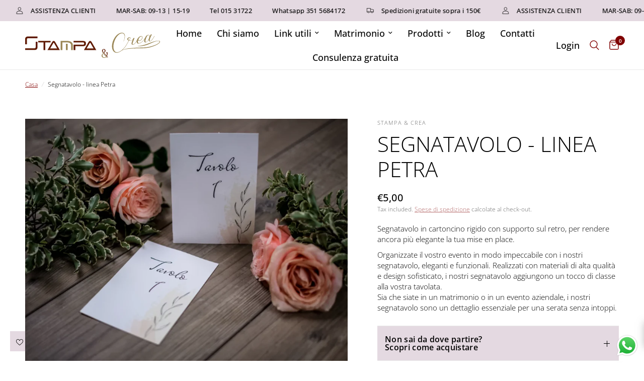

--- FILE ---
content_type: text/html; charset=utf-8
request_url: https://stampaecrea.it/products/segnatavolo-linea-petra
body_size: 62448
content:
<!doctype html><html class="no-js" lang="it" dir="ltr">
<head>
	<meta charset="utf-8">
	<meta http-equiv="X-UA-Compatible" content="IE=edge,chrome=1">
	<meta name="viewport" content="width=device-width, initial-scale=1, maximum-scale=5, viewport-fit=cover">
	<meta name="theme-color" content="#ffffff">
	<link rel="canonical" href="https://stampaecrea.it/products/segnatavolo-linea-petra">
	<link rel="preconnect" href="https://cdn.shopify.com" crossorigin>
	<link rel="preload" as="style" href="//stampaecrea.it/cdn/shop/t/9/assets/app.css?v=45717483949931220441749032740">
<link rel="preload" as="style" href="//stampaecrea.it/cdn/shop/t/9/assets/product.css?v=27599913850189933541749032814">
<link rel="preload" as="image" href="//stampaecrea.it/cdn/shop/files/dmh20250_1635422253016.webp?v=1698592840&width=375" imagesrcset="//stampaecrea.it/cdn/shop/files/dmh20250_1635422253016.webp?v=1698592840&width=375 375w,//stampaecrea.it/cdn/shop/files/dmh20250_1635422253016.webp?v=1698592840&width=640 640w,//stampaecrea.it/cdn/shop/files/dmh20250_1635422253016.webp?v=1698592840&width=960 960w" imagesizes="auto">




<link href="//stampaecrea.it/cdn/shop/t/9/assets/animations.min.js?v=125778792411641688251749032736" as="script" rel="preload">

<link href="//stampaecrea.it/cdn/shop/t/9/assets/header.js?v=53973329853117484881749032778" as="script" rel="preload">
<link href="//stampaecrea.it/cdn/shop/t/9/assets/vendor.min.js?v=24387807840910288901749032840" as="script" rel="preload">
<link href="//stampaecrea.it/cdn/shop/t/9/assets/app.js?v=2978339711351539081749032742" as="script" rel="preload">
<link href="//stampaecrea.it/cdn/shop/t/9/assets/slideshow.js?v=3694593534833641341749032829" as="script" rel="preload">

<script>
window.lazySizesConfig = window.lazySizesConfig || {};
window.lazySizesConfig.expand = 250;
window.lazySizesConfig.loadMode = 1;
window.lazySizesConfig.loadHidden = false;
</script>


	<link rel="icon" type="image/png" href="//stampaecrea.it/cdn/shop/files/SeC_favicon.png?crop=center&height=32&v=1698762146&width=32">

	<title>
	Segnatavolo - linea Petra &ndash; Stampa&amp;Crea
	</title>

	
	<meta name="description" content="Segnatavolo in cartoncino rigido con supporto sul retro, per rendere ancora più elegante la tua mise en place. Organizzate il vostro evento in modo impeccabile con i nostri segnatavolo, eleganti e funzionali. Realizzati con materiali di alta qualità e design sofisticato, i nostri segnatavolo aggiungono un tocco di clas">
	
<link rel="preconnect" href="https://fonts.shopifycdn.com" crossorigin>

<meta property="og:site_name" content="Stampa&amp;Crea">
<meta property="og:url" content="https://stampaecrea.it/products/segnatavolo-linea-petra">
<meta property="og:title" content="Segnatavolo - linea Petra">
<meta property="og:type" content="product">
<meta property="og:description" content="Segnatavolo in cartoncino rigido con supporto sul retro, per rendere ancora più elegante la tua mise en place. Organizzate il vostro evento in modo impeccabile con i nostri segnatavolo, eleganti e funzionali. Realizzati con materiali di alta qualità e design sofisticato, i nostri segnatavolo aggiungono un tocco di clas"><meta property="og:image" content="http://stampaecrea.it/cdn/shop/files/dmh20250_1635422253016.webp?v=1698592840">
  <meta property="og:image:secure_url" content="https://stampaecrea.it/cdn/shop/files/dmh20250_1635422253016.webp?v=1698592840">
  <meta property="og:image:width" content="1600">
  <meta property="og:image:height" content="1066"><meta property="og:price:amount" content="5,00">
  <meta property="og:price:currency" content="EUR"><meta name="twitter:card" content="summary_large_image">
<meta name="twitter:title" content="Segnatavolo - linea Petra">
<meta name="twitter:description" content="Segnatavolo in cartoncino rigido con supporto sul retro, per rendere ancora più elegante la tua mise en place. Organizzate il vostro evento in modo impeccabile con i nostri segnatavolo, eleganti e funzionali. Realizzati con materiali di alta qualità e design sofisticato, i nostri segnatavolo aggiungono un tocco di clas">


	<link href="//stampaecrea.it/cdn/shop/t/9/assets/app.css?v=45717483949931220441749032740" rel="stylesheet" type="text/css" media="all" />

	<style data-shopify>
	@font-face {
  font-family: "Open Sans";
  font-weight: 300;
  font-style: normal;
  font-display: swap;
  src: url("//stampaecrea.it/cdn/fonts/open_sans/opensans_n3.b10466eda05a6b2d1ef0f6ba490dcecf7588dd78.woff2") format("woff2"),
       url("//stampaecrea.it/cdn/fonts/open_sans/opensans_n3.056c4b5dddadba7018747bd50fdaa80430e21710.woff") format("woff");
}

@font-face {
  font-family: "Open Sans";
  font-weight: 500;
  font-style: normal;
  font-display: swap;
  src: url("//stampaecrea.it/cdn/fonts/open_sans/opensans_n5.500dcf21ddee5bc5855ad3a20394d3bc363c217c.woff2") format("woff2"),
       url("//stampaecrea.it/cdn/fonts/open_sans/opensans_n5.af1a06d824dccfb4d400ba874ef19176651ec834.woff") format("woff");
}

@font-face {
  font-family: "Open Sans";
  font-weight: 600;
  font-style: normal;
  font-display: swap;
  src: url("//stampaecrea.it/cdn/fonts/open_sans/opensans_n6.15aeff3c913c3fe570c19cdfeed14ce10d09fb08.woff2") format("woff2"),
       url("//stampaecrea.it/cdn/fonts/open_sans/opensans_n6.14bef14c75f8837a87f70ce22013cb146ee3e9f3.woff") format("woff");
}

@font-face {
  font-family: "Open Sans";
  font-weight: 300;
  font-style: italic;
  font-display: swap;
  src: url("//stampaecrea.it/cdn/fonts/open_sans/opensans_i3.853ebda1c5f31329bb2a566ea7797548807a48bf.woff2") format("woff2"),
       url("//stampaecrea.it/cdn/fonts/open_sans/opensans_i3.3359d7c8c5a869c65cb7df3aa76a8d52237b1b65.woff") format("woff");
}

@font-face {
  font-family: "Open Sans";
  font-weight: 600;
  font-style: italic;
  font-display: swap;
  src: url("//stampaecrea.it/cdn/fonts/open_sans/opensans_i6.828bbc1b99433eacd7d50c9f0c1bfe16f27b89a3.woff2") format("woff2"),
       url("//stampaecrea.it/cdn/fonts/open_sans/opensans_i6.a79e1402e2bbd56b8069014f43ff9c422c30d057.woff") format("woff");
}

h1,h2,h3,h4,h5,h6,
	.h1,.h2,.h3,.h4,.h5,.h6,
	.logolink.text-logo,
	.heading-font,
	.h1-xlarge,
	.h1-large,
	.customer-addresses .my-address .address-index {
		font-style: normal;
		font-weight: 300;
		font-family: "Open Sans", sans-serif;
	}
	body,
	.body-font,
	.thb-product-detail .product-title {
		font-style: normal;
		font-weight: 300;
		font-family: "Open Sans", sans-serif;
	}
	:root {
		--font-body-scale: 1.0;
		--font-body-line-height-scale: 0.9;
		--font-body-letter-spacing: 0.0em;
		--font-body-medium-weight: 500;
    --font-body-bold-weight: 600;
		--font-announcement-scale: 1.0;
		--font-heading-scale: 1.0;
		--font-heading-line-height-scale: 1.0;
		--font-heading-letter-spacing: 0.0em;
		--font-navigation-scale: 1.2;
		--font-product-title-scale: 1.1;
		--font-product-title-line-height-scale: 0.8;
		--button-letter-spacing: 0.01em;

		--bg-body: #ffffff;
		--bg-body-rgb: 255,255,255;
		--bg-body-darken: #f7f7f7;
		--payment-terms-background-color: #ffffff;
		--color-body: #000000;
		--color-body-rgb: 0,0,0;
		--color-accent: #800000;
		--color-accent-rgb: 128,0,0;
		--color-border: #e9e9e9;
		--color-form-border: #dedede;
		--color-overlay-rgb: 0,0,0;--color-announcement-bar-text: #000000;--color-announcement-bar-bg: #e4d9e1;--color-header-bg: #ffffff;
			--color-header-bg-rgb: 255,255,255;--color-header-text: #000000;
			--color-header-text-rgb: 0,0,0;--color-header-links: #000000;--color-header-links-hover: #800000;--color-header-icons: #800000;--color-header-border: #eaeaea;--solid-button-background: #800000;--solid-button-label: #ffffff;--outline-button-label: #800000;--color-price: #000000;--color-star: #FD9A52;--color-dots: #000000;--color-inventory-instock: #3a8437;--color-inventory-lowstock: #FB9E5B;--section-spacing-mobile: 50px;
		--section-spacing-desktop: 90px;--button-border-radius: 3px;--color-badge-text: #ffffff;--color-badge-sold-out: #939393;--color-badge-sale: #151515;



--color-badge-preorder: #666666;--badge-corner-radius: 13px;--color-footer-text: #ffffff;
			--color-footer-text-rgb: 255,255,255;--color-footer-link: #c8b8a6;--color-footer-link-hover: #ffffff;--color-footer-border: #ffffff;
			--color-footer-border-rgb: 255,255,255;--color-footer-bg: #323232;}
</style>


	<script>
		window.theme = window.theme || {};
		theme = {
			settings: {
				money_with_currency_format:"€{{amount_with_comma_separator}}",
				cart_drawer:true,
				product_id: 8743956709705,
			},
			routes: {
				root_url: '/',
				cart_url: '/cart',
				cart_add_url: '/cart/add',
				search_url: '/search',
				cart_change_url: '/cart/change',
				cart_update_url: '/cart/update',
				predictive_search_url: '/search/suggest',
			},
			variantStrings: {
        addToCart: `Aggiungi al carrello`,
        soldOut: `Esaurito`,
        unavailable: `Non disponibile`,
        preOrder: `Pre-ordina`,
      },
			strings: {
				requiresTerms: `Devi accettare i termini e le condizioni di vendita per effettuare il pagamento`,
				shippingEstimatorNoResults: `Siamo spiacenti, non spediamo al tuo indirizzo.`,
				shippingEstimatorOneResult: `C&#39;è una tariffa di spedizione per il tuo indirizzo:`,
				shippingEstimatorMultipleResults: `Ci sono diverse tariffe di spedizione per il tuo indirizzo:`,
				shippingEstimatorError: `Si sono verificati uno o più errori durante il recupero delle tariffe di spedizione:`
			}
		};
	</script>
	<script>window.performance && window.performance.mark && window.performance.mark('shopify.content_for_header.start');</script><meta name="google-site-verification" content="7xZEz3R3-_C05t4_Wz854L7jnbP18ZpxbyxQB84Ii48">
<meta name="facebook-domain-verification" content="nydyfrqqo8o8y4ftdwyjqh31awjkq8">
<meta id="shopify-digital-wallet" name="shopify-digital-wallet" content="/76482511177/digital_wallets/dialog">
<meta name="shopify-checkout-api-token" content="bbe32f75d3ca1ca22161fced1ca4a941">
<meta id="in-context-paypal-metadata" data-shop-id="76482511177" data-venmo-supported="false" data-environment="production" data-locale="it_IT" data-paypal-v4="true" data-currency="EUR">
<link rel="alternate" type="application/json+oembed" href="https://stampaecrea.it/products/segnatavolo-linea-petra.oembed">
<script async="async" src="/checkouts/internal/preloads.js?locale=it-IT"></script>
<link rel="preconnect" href="https://shop.app" crossorigin="anonymous">
<script async="async" src="https://shop.app/checkouts/internal/preloads.js?locale=it-IT&shop_id=76482511177" crossorigin="anonymous"></script>
<script id="shopify-features" type="application/json">{"accessToken":"bbe32f75d3ca1ca22161fced1ca4a941","betas":["rich-media-storefront-analytics"],"domain":"stampaecrea.it","predictiveSearch":true,"shopId":76482511177,"locale":"it"}</script>
<script>var Shopify = Shopify || {};
Shopify.shop = "stampa-crea.myshopify.com";
Shopify.locale = "it";
Shopify.currency = {"active":"EUR","rate":"1.0"};
Shopify.country = "IT";
Shopify.theme = {"name":"Nuova versione colori '25","id":174255931721,"schema_name":"Reformation","schema_version":"4.0.0","theme_store_id":1762,"role":"main"};
Shopify.theme.handle = "null";
Shopify.theme.style = {"id":null,"handle":null};
Shopify.cdnHost = "stampaecrea.it/cdn";
Shopify.routes = Shopify.routes || {};
Shopify.routes.root = "/";</script>
<script type="module">!function(o){(o.Shopify=o.Shopify||{}).modules=!0}(window);</script>
<script>!function(o){function n(){var o=[];function n(){o.push(Array.prototype.slice.apply(arguments))}return n.q=o,n}var t=o.Shopify=o.Shopify||{};t.loadFeatures=n(),t.autoloadFeatures=n()}(window);</script>
<script>
  window.ShopifyPay = window.ShopifyPay || {};
  window.ShopifyPay.apiHost = "shop.app\/pay";
  window.ShopifyPay.redirectState = null;
</script>
<script id="shop-js-analytics" type="application/json">{"pageType":"product"}</script>
<script defer="defer" async type="module" src="//stampaecrea.it/cdn/shopifycloud/shop-js/modules/v2/client.init-shop-cart-sync_B0kkjBRt.it.esm.js"></script>
<script defer="defer" async type="module" src="//stampaecrea.it/cdn/shopifycloud/shop-js/modules/v2/chunk.common_AgTufRUD.esm.js"></script>
<script type="module">
  await import("//stampaecrea.it/cdn/shopifycloud/shop-js/modules/v2/client.init-shop-cart-sync_B0kkjBRt.it.esm.js");
await import("//stampaecrea.it/cdn/shopifycloud/shop-js/modules/v2/chunk.common_AgTufRUD.esm.js");

  window.Shopify.SignInWithShop?.initShopCartSync?.({"fedCMEnabled":true,"windoidEnabled":true});

</script>
<script>
  window.Shopify = window.Shopify || {};
  if (!window.Shopify.featureAssets) window.Shopify.featureAssets = {};
  window.Shopify.featureAssets['shop-js'] = {"shop-cart-sync":["modules/v2/client.shop-cart-sync_XOjUULQV.it.esm.js","modules/v2/chunk.common_AgTufRUD.esm.js"],"init-fed-cm":["modules/v2/client.init-fed-cm_CFGyCp6W.it.esm.js","modules/v2/chunk.common_AgTufRUD.esm.js"],"shop-button":["modules/v2/client.shop-button_D8PBjgvE.it.esm.js","modules/v2/chunk.common_AgTufRUD.esm.js"],"shop-cash-offers":["modules/v2/client.shop-cash-offers_UU-Uz0VT.it.esm.js","modules/v2/chunk.common_AgTufRUD.esm.js","modules/v2/chunk.modal_B6cKP347.esm.js"],"init-windoid":["modules/v2/client.init-windoid_DoFDvLIZ.it.esm.js","modules/v2/chunk.common_AgTufRUD.esm.js"],"shop-toast-manager":["modules/v2/client.shop-toast-manager_B4ykeoIZ.it.esm.js","modules/v2/chunk.common_AgTufRUD.esm.js"],"init-shop-email-lookup-coordinator":["modules/v2/client.init-shop-email-lookup-coordinator_CSPRSD92.it.esm.js","modules/v2/chunk.common_AgTufRUD.esm.js"],"init-shop-cart-sync":["modules/v2/client.init-shop-cart-sync_B0kkjBRt.it.esm.js","modules/v2/chunk.common_AgTufRUD.esm.js"],"avatar":["modules/v2/client.avatar_BTnouDA3.it.esm.js"],"pay-button":["modules/v2/client.pay-button_CPiJlQ5G.it.esm.js","modules/v2/chunk.common_AgTufRUD.esm.js"],"init-customer-accounts":["modules/v2/client.init-customer-accounts_C_Urp9Ri.it.esm.js","modules/v2/client.shop-login-button_BPreIq_c.it.esm.js","modules/v2/chunk.common_AgTufRUD.esm.js","modules/v2/chunk.modal_B6cKP347.esm.js"],"init-shop-for-new-customer-accounts":["modules/v2/client.init-shop-for-new-customer-accounts_Yq_StG--.it.esm.js","modules/v2/client.shop-login-button_BPreIq_c.it.esm.js","modules/v2/chunk.common_AgTufRUD.esm.js","modules/v2/chunk.modal_B6cKP347.esm.js"],"shop-login-button":["modules/v2/client.shop-login-button_BPreIq_c.it.esm.js","modules/v2/chunk.common_AgTufRUD.esm.js","modules/v2/chunk.modal_B6cKP347.esm.js"],"init-customer-accounts-sign-up":["modules/v2/client.init-customer-accounts-sign-up_DwpZPwLB.it.esm.js","modules/v2/client.shop-login-button_BPreIq_c.it.esm.js","modules/v2/chunk.common_AgTufRUD.esm.js","modules/v2/chunk.modal_B6cKP347.esm.js"],"shop-follow-button":["modules/v2/client.shop-follow-button_DF4PngeR.it.esm.js","modules/v2/chunk.common_AgTufRUD.esm.js","modules/v2/chunk.modal_B6cKP347.esm.js"],"checkout-modal":["modules/v2/client.checkout-modal_oq8wp8Y_.it.esm.js","modules/v2/chunk.common_AgTufRUD.esm.js","modules/v2/chunk.modal_B6cKP347.esm.js"],"lead-capture":["modules/v2/client.lead-capture_gcFup1jy.it.esm.js","modules/v2/chunk.common_AgTufRUD.esm.js","modules/v2/chunk.modal_B6cKP347.esm.js"],"shop-login":["modules/v2/client.shop-login_DiId8eKP.it.esm.js","modules/v2/chunk.common_AgTufRUD.esm.js","modules/v2/chunk.modal_B6cKP347.esm.js"],"payment-terms":["modules/v2/client.payment-terms_DTfZn2x7.it.esm.js","modules/v2/chunk.common_AgTufRUD.esm.js","modules/v2/chunk.modal_B6cKP347.esm.js"]};
</script>
<script>(function() {
  var isLoaded = false;
  function asyncLoad() {
    if (isLoaded) return;
    isLoaded = true;
    var urls = ["https:\/\/zooomyapps.com\/morelikethis\/ZooomyRelated.js?shop=stampa-crea.myshopify.com","https:\/\/zooomyapps.com\/morelikethis\/ZooomyRelatedOrderCapture.js?shop=stampa-crea.myshopify.com","https:\/\/zooomyapps.com\/morelikethis\/RelatedOrder.js?shop=stampa-crea.myshopify.com"];
    for (var i = 0; i < urls.length; i++) {
      var s = document.createElement('script');
      s.type = 'text/javascript';
      s.async = true;
      s.src = urls[i];
      var x = document.getElementsByTagName('script')[0];
      x.parentNode.insertBefore(s, x);
    }
  };
  if(window.attachEvent) {
    window.attachEvent('onload', asyncLoad);
  } else {
    window.addEventListener('load', asyncLoad, false);
  }
})();</script>
<script id="__st">var __st={"a":76482511177,"offset":3600,"reqid":"98359d9f-664c-4fbe-81cc-da9dfd9b21f2-1768620391","pageurl":"stampaecrea.it\/products\/segnatavolo-linea-petra","u":"d5a9924323ed","p":"product","rtyp":"product","rid":8743956709705};</script>
<script>window.ShopifyPaypalV4VisibilityTracking = true;</script>
<script id="captcha-bootstrap">!function(){'use strict';const t='contact',e='account',n='new_comment',o=[[t,t],['blogs',n],['comments',n],[t,'customer']],c=[[e,'customer_login'],[e,'guest_login'],[e,'recover_customer_password'],[e,'create_customer']],r=t=>t.map((([t,e])=>`form[action*='/${t}']:not([data-nocaptcha='true']) input[name='form_type'][value='${e}']`)).join(','),a=t=>()=>t?[...document.querySelectorAll(t)].map((t=>t.form)):[];function s(){const t=[...o],e=r(t);return a(e)}const i='password',u='form_key',d=['recaptcha-v3-token','g-recaptcha-response','h-captcha-response',i],f=()=>{try{return window.sessionStorage}catch{return}},m='__shopify_v',_=t=>t.elements[u];function p(t,e,n=!1){try{const o=window.sessionStorage,c=JSON.parse(o.getItem(e)),{data:r}=function(t){const{data:e,action:n}=t;return t[m]||n?{data:e,action:n}:{data:t,action:n}}(c);for(const[e,n]of Object.entries(r))t.elements[e]&&(t.elements[e].value=n);n&&o.removeItem(e)}catch(o){console.error('form repopulation failed',{error:o})}}const l='form_type',E='cptcha';function T(t){t.dataset[E]=!0}const w=window,h=w.document,L='Shopify',v='ce_forms',y='captcha';let A=!1;((t,e)=>{const n=(g='f06e6c50-85a8-45c8-87d0-21a2b65856fe',I='https://cdn.shopify.com/shopifycloud/storefront-forms-hcaptcha/ce_storefront_forms_captcha_hcaptcha.v1.5.2.iife.js',D={infoText:'Protetto da hCaptcha',privacyText:'Privacy',termsText:'Termini'},(t,e,n)=>{const o=w[L][v],c=o.bindForm;if(c)return c(t,g,e,D).then(n);var r;o.q.push([[t,g,e,D],n]),r=I,A||(h.body.append(Object.assign(h.createElement('script'),{id:'captcha-provider',async:!0,src:r})),A=!0)});var g,I,D;w[L]=w[L]||{},w[L][v]=w[L][v]||{},w[L][v].q=[],w[L][y]=w[L][y]||{},w[L][y].protect=function(t,e){n(t,void 0,e),T(t)},Object.freeze(w[L][y]),function(t,e,n,w,h,L){const[v,y,A,g]=function(t,e,n){const i=e?o:[],u=t?c:[],d=[...i,...u],f=r(d),m=r(i),_=r(d.filter((([t,e])=>n.includes(e))));return[a(f),a(m),a(_),s()]}(w,h,L),I=t=>{const e=t.target;return e instanceof HTMLFormElement?e:e&&e.form},D=t=>v().includes(t);t.addEventListener('submit',(t=>{const e=I(t);if(!e)return;const n=D(e)&&!e.dataset.hcaptchaBound&&!e.dataset.recaptchaBound,o=_(e),c=g().includes(e)&&(!o||!o.value);(n||c)&&t.preventDefault(),c&&!n&&(function(t){try{if(!f())return;!function(t){const e=f();if(!e)return;const n=_(t);if(!n)return;const o=n.value;o&&e.removeItem(o)}(t);const e=Array.from(Array(32),(()=>Math.random().toString(36)[2])).join('');!function(t,e){_(t)||t.append(Object.assign(document.createElement('input'),{type:'hidden',name:u})),t.elements[u].value=e}(t,e),function(t,e){const n=f();if(!n)return;const o=[...t.querySelectorAll(`input[type='${i}']`)].map((({name:t})=>t)),c=[...d,...o],r={};for(const[a,s]of new FormData(t).entries())c.includes(a)||(r[a]=s);n.setItem(e,JSON.stringify({[m]:1,action:t.action,data:r}))}(t,e)}catch(e){console.error('failed to persist form',e)}}(e),e.submit())}));const S=(t,e)=>{t&&!t.dataset[E]&&(n(t,e.some((e=>e===t))),T(t))};for(const o of['focusin','change'])t.addEventListener(o,(t=>{const e=I(t);D(e)&&S(e,y())}));const B=e.get('form_key'),M=e.get(l),P=B&&M;t.addEventListener('DOMContentLoaded',(()=>{const t=y();if(P)for(const e of t)e.elements[l].value===M&&p(e,B);[...new Set([...A(),...v().filter((t=>'true'===t.dataset.shopifyCaptcha))])].forEach((e=>S(e,t)))}))}(h,new URLSearchParams(w.location.search),n,t,e,['guest_login'])})(!0,!0)}();</script>
<script integrity="sha256-4kQ18oKyAcykRKYeNunJcIwy7WH5gtpwJnB7kiuLZ1E=" data-source-attribution="shopify.loadfeatures" defer="defer" src="//stampaecrea.it/cdn/shopifycloud/storefront/assets/storefront/load_feature-a0a9edcb.js" crossorigin="anonymous"></script>
<script crossorigin="anonymous" defer="defer" src="//stampaecrea.it/cdn/shopifycloud/storefront/assets/shopify_pay/storefront-65b4c6d7.js?v=20250812"></script>
<script data-source-attribution="shopify.dynamic_checkout.dynamic.init">var Shopify=Shopify||{};Shopify.PaymentButton=Shopify.PaymentButton||{isStorefrontPortableWallets:!0,init:function(){window.Shopify.PaymentButton.init=function(){};var t=document.createElement("script");t.src="https://stampaecrea.it/cdn/shopifycloud/portable-wallets/latest/portable-wallets.it.js",t.type="module",document.head.appendChild(t)}};
</script>
<script data-source-attribution="shopify.dynamic_checkout.buyer_consent">
  function portableWalletsHideBuyerConsent(e){var t=document.getElementById("shopify-buyer-consent"),n=document.getElementById("shopify-subscription-policy-button");t&&n&&(t.classList.add("hidden"),t.setAttribute("aria-hidden","true"),n.removeEventListener("click",e))}function portableWalletsShowBuyerConsent(e){var t=document.getElementById("shopify-buyer-consent"),n=document.getElementById("shopify-subscription-policy-button");t&&n&&(t.classList.remove("hidden"),t.removeAttribute("aria-hidden"),n.addEventListener("click",e))}window.Shopify?.PaymentButton&&(window.Shopify.PaymentButton.hideBuyerConsent=portableWalletsHideBuyerConsent,window.Shopify.PaymentButton.showBuyerConsent=portableWalletsShowBuyerConsent);
</script>
<script>
  function portableWalletsCleanup(e){e&&e.src&&console.error("Failed to load portable wallets script "+e.src);var t=document.querySelectorAll("shopify-accelerated-checkout .shopify-payment-button__skeleton, shopify-accelerated-checkout-cart .wallet-cart-button__skeleton"),e=document.getElementById("shopify-buyer-consent");for(let e=0;e<t.length;e++)t[e].remove();e&&e.remove()}function portableWalletsNotLoadedAsModule(e){e instanceof ErrorEvent&&"string"==typeof e.message&&e.message.includes("import.meta")&&"string"==typeof e.filename&&e.filename.includes("portable-wallets")&&(window.removeEventListener("error",portableWalletsNotLoadedAsModule),window.Shopify.PaymentButton.failedToLoad=e,"loading"===document.readyState?document.addEventListener("DOMContentLoaded",window.Shopify.PaymentButton.init):window.Shopify.PaymentButton.init())}window.addEventListener("error",portableWalletsNotLoadedAsModule);
</script>

<script type="module" src="https://stampaecrea.it/cdn/shopifycloud/portable-wallets/latest/portable-wallets.it.js" onError="portableWalletsCleanup(this)" crossorigin="anonymous"></script>
<script nomodule>
  document.addEventListener("DOMContentLoaded", portableWalletsCleanup);
</script>

<link id="shopify-accelerated-checkout-styles" rel="stylesheet" media="screen" href="https://stampaecrea.it/cdn/shopifycloud/portable-wallets/latest/accelerated-checkout-backwards-compat.css" crossorigin="anonymous">
<style id="shopify-accelerated-checkout-cart">
        #shopify-buyer-consent {
  margin-top: 1em;
  display: inline-block;
  width: 100%;
}

#shopify-buyer-consent.hidden {
  display: none;
}

#shopify-subscription-policy-button {
  background: none;
  border: none;
  padding: 0;
  text-decoration: underline;
  font-size: inherit;
  cursor: pointer;
}

#shopify-subscription-policy-button::before {
  box-shadow: none;
}

      </style>

<script>window.performance && window.performance.mark && window.performance.mark('shopify.content_for_header.end');</script> <!-- Header hook for plugins -->

	<script>document.documentElement.className = document.documentElement.className.replace('no-js', 'js');</script>
	
<script type="text/javascript">if(typeof window.hulkappsWishlist === 'undefined') {
        window.hulkappsWishlist = {};
        }
        window.hulkappsWishlist.baseURL = '/apps/wishlist/api';
        window.hulkappsWishlist.hasAppBlockSupport = '1';
        </script>

   <script defer>

    /**
     * IMPORTANT!
     * Do not edit this file. Any changes made could be overwritten by Multiship at
     * any time. If you need assistance, please reach out to us at support@gist-apps.com.
     *
     * The below code is critical to the functionality of Multiship's multiple shipping
     * address and bundle features. It also greatly improves the load time of the
     * application.
     */

    if (typeof(GIST) == 'undefined') {
      window.GIST = GIST = {};
    }
    if (typeof(GIST.f) == 'undefined') {
      GIST.f = {};
    }

    

    


  </script>

  


  


      	 

  <!-- Google Tag Manager -->
<script>(function(w,d,s,l,i){w[l]=w[l]||[];w[l].push({'gtm.start':
new Date().getTime(),event:'gtm.js'});var f=d.getElementsByTagName(s)[0],
j=d.createElement(s),dl=l!='dataLayer'?'&l='+l:'';j.async=true;j.src=
'https://www.googletagmanager.com/gtm.js?id='+i+dl;f.parentNode.insertBefore(j,f);
})(window,document,'script','dataLayer','GTM-K2837XP');</script>
<!-- End Google Tag Manager -->
  
<!-- BEGIN app block: shopify://apps/minmaxify-order-limits/blocks/app-embed-block/3acfba32-89f3-4377-ae20-cbb9abc48475 --><script type="text/javascript" src="https://limits.minmaxify.com/stampa-crea.myshopify.com?v=139b&r=20260111133654"></script>

<!-- END app block --><!-- BEGIN app block: shopify://apps/hulk-product-options/blocks/app-embed/380168ef-9475-4244-a291-f66b189208b5 --><!-- BEGIN app snippet: hulkapps_product_options --><script>
    
        window.hulkapps = {
        shop_slug: "stampa-crea",
        store_id: "stampa-crea.myshopify.com",
        money_format: "€{{amount_with_comma_separator}}",
        cart: null,
        product: null,
        product_collections: null,
        product_variants: null,
        is_volume_discount: null,
        is_product_option: true,
        product_id: null,
        page_type: null,
        po_url: "https://productoption.hulkapps.com",
        po_proxy_url: "https://stampaecrea.it",
        vd_url: "https://volumediscount.hulkapps.com",
        customer: null,
        hulkapps_extension_js: true

    }
    window.is_hulkpo_installed=true
    

      window.hulkapps.page_type = "cart";
      window.hulkapps.cart = {"note":null,"attributes":{},"original_total_price":0,"total_price":0,"total_discount":0,"total_weight":0.0,"item_count":0,"items":[],"requires_shipping":false,"currency":"EUR","items_subtotal_price":0,"cart_level_discount_applications":[],"checkout_charge_amount":0}
      if (typeof window.hulkapps.cart.items == "object") {
        for (var i=0; i<window.hulkapps.cart.items.length; i++) {
          ["sku", "grams", "vendor", "url", "image", "handle", "requires_shipping", "product_type", "product_description"].map(function(a) {
            delete window.hulkapps.cart.items[i][a]
          })
        }
      }
      window.hulkapps.cart_collections = {}
      

    
      window.hulkapps.page_type = "product"
      window.hulkapps.product_id = "8743956709705";
      window.hulkapps.product = {"id":8743956709705,"title":"Segnatavolo - linea Petra","handle":"segnatavolo-linea-petra","description":"\u003cp\u003eSegnatavolo in cartoncino rigido con supporto sul retro, per rendere ancora più elegante la tua mise en place.\u003c\/p\u003e\n\n\u003cp\u003eOrganizzate il vostro evento in modo impeccabile con i nostri segnatavolo, eleganti e funzionali. Realizzati con materiali di alta qualità e design sofisticato, i nostri segnatavolo aggiungono un tocco di classe alla vostra tavolata.\n\u003cbr\u003eSia che siate in un matrimonio o in un evento aziendale, i nostri segnatavolo sono un dettaglio essenziale per una serata senza intoppi.\u003c\/p\u003e","published_at":"2023-10-29T16:20:37+01:00","created_at":"2023-10-29T16:20:37+01:00","vendor":"Stampa \u0026 Crea","type":"Segnatavoli","tags":["Acquerello","Classica","Colori Neutri","Colori Pastello","Delicata","Elegante","Floreale","Foglie Stilizzate","Foliage","Lineare","Minimal","Moderna","Quiz grafica lineare","Quiz stile contemporaneo","Rosa","Sabbia"],"price":500,"price_min":500,"price_max":500,"available":true,"price_varies":false,"compare_at_price":null,"compare_at_price_min":0,"compare_at_price_max":0,"compare_at_price_varies":false,"variants":[{"id":49011020661065,"title":"Default Title","option1":"Default Title","option2":null,"option3":null,"sku":null,"requires_shipping":true,"taxable":true,"featured_image":null,"available":true,"name":"Segnatavolo - linea Petra","public_title":null,"options":["Default Title"],"price":500,"weight":0,"compare_at_price":null,"inventory_management":null,"barcode":null,"requires_selling_plan":false,"selling_plan_allocations":[]}],"images":["\/\/stampaecrea.it\/cdn\/shop\/files\/dmh20250_1635422253016.webp?v=1698592840","\/\/stampaecrea.it\/cdn\/shop\/files\/dmh20172_1635412890358_25408010-b1b6-4025-9994-4bec94a0c756.webp?v=1698603156"],"featured_image":"\/\/stampaecrea.it\/cdn\/shop\/files\/dmh20250_1635422253016.webp?v=1698592840","options":["Title"],"media":[{"alt":null,"id":44014749516105,"position":1,"preview_image":{"aspect_ratio":1.501,"height":1066,"width":1600,"src":"\/\/stampaecrea.it\/cdn\/shop\/files\/dmh20250_1635422253016.webp?v=1698592840"},"aspect_ratio":1.501,"height":1066,"media_type":"image","src":"\/\/stampaecrea.it\/cdn\/shop\/files\/dmh20250_1635422253016.webp?v=1698592840","width":1600},{"alt":null,"id":44016052502857,"position":2,"preview_image":{"aspect_ratio":1.501,"height":1066,"width":1600,"src":"\/\/stampaecrea.it\/cdn\/shop\/files\/dmh20172_1635412890358_25408010-b1b6-4025-9994-4bec94a0c756.webp?v=1698603156"},"aspect_ratio":1.501,"height":1066,"media_type":"image","src":"\/\/stampaecrea.it\/cdn\/shop\/files\/dmh20172_1635412890358_25408010-b1b6-4025-9994-4bec94a0c756.webp?v=1698603156","width":1600}],"requires_selling_plan":false,"selling_plan_groups":[],"content":"\u003cp\u003eSegnatavolo in cartoncino rigido con supporto sul retro, per rendere ancora più elegante la tua mise en place.\u003c\/p\u003e\n\n\u003cp\u003eOrganizzate il vostro evento in modo impeccabile con i nostri segnatavolo, eleganti e funzionali. Realizzati con materiali di alta qualità e design sofisticato, i nostri segnatavolo aggiungono un tocco di classe alla vostra tavolata.\n\u003cbr\u003eSia che siate in un matrimonio o in un evento aziendale, i nostri segnatavolo sono un dettaglio essenziale per una serata senza intoppi.\u003c\/p\u003e"}

      window.hulkapps.product_collection = []
      
        window.hulkapps.product_collection.push(623870214473)
      
        window.hulkapps.product_collection.push(620306432329)
      
        window.hulkapps.product_collection.push(620146524489)
      

      window.hulkapps.product_variant = []
      
        window.hulkapps.product_variant.push(49011020661065)
      

      window.hulkapps.product_collections = window.hulkapps.product_collection.toString();
      window.hulkapps.product_variants = window.hulkapps.product_variant.toString();

    

</script>

<!-- END app snippet --><!-- END app block --><!-- BEGIN app block: shopify://apps/doofinder-search-discovery/blocks/doofinder-script/1abc6bc6-ff36-4a37-9034-effae4a47cf6 -->
  <script>
    (function(w, k) {w[k] = window[k] || function () { (window[k].q = window[k].q || []).push(arguments) }})(window, "doofinderApp")
    var dfKvCustomerEmail = "";

    doofinderApp("config", "currency", Shopify.currency.active);
    doofinderApp("config", "language", Shopify.locale);
    var context = Shopify.country;
    
    doofinderApp("config", "priceName", context);
    localStorage.setItem("shopify-language", Shopify.locale);

    doofinderApp("init", "layer", {
      params:{
        "":{
          exclude: {
            not_published_in: [context]
          }
        },
        "product":{
          exclude: {
            not_published_in: [context]
          }
        }
      }
    });
  </script>

  <script src="https://eu1-config.doofinder.com/2.x/d163144f-0ff0-4c3f-86ea-96f76f891ceb.js" async></script>



<!-- END app block --><!-- BEGIN app block: shopify://apps/sa-request-a-quote/blocks/app-embed-block/56d84fcb-37c7-4592-bb51-641b7ec5eef0 -->


<script type="text/javascript">
    var config = {"settings":{"app_url":"https:\/\/quote.samita.io","shop_url":"stampa-crea.myshopify.com","domain":"stampaecrea.it","plan":"PRO","new_frontend":1,"new_setting":1,"front_shop_url":"stampaecrea.it","search_template_created":"false","collection_enable":0,"product_enable":1,"rfq_page":"request-for-quote","rfq_history":"quotes-history","lang_translations":[],"lang_translationsFormbuilder":[],"selector":{"productForm":[".home-product form[action*=\"\/cart\/add\"]",".shop-product form[action*=\"\/cart\/add\"]","#shopify-section-featured-product form[action*=\"\/cart\/add\"]","form.apb-product-form",".product-form__buy-buttons form[action*=\"\/cart\/add\"]","product-form form[action*=\"\/cart\/add\"]",".product-form form[action*=\"\/cart\/add\"]",".product-page form[action*=\"\/cart\/add\"]",".product-add form[action*=\"\/cart\/add\"]","[id*=\"ProductSection--\"] form[action*=\"\/cart\/add\"]","form#add-to-cart-form","form.sf-cart__form","form.productForm","form.product-form","form.product-single__form","form.shopify-product-form:not(#product-form-installment)","form.atc-form","form.atc-form-mobile","form[action*=\"\/cart\/add\"]:not([hidden]):not(#product-form-installment)"],"addtocart_selector":"#shopify_add_to_cart,.product-form .btn-cart,.js-product-button-add-to-cart,.shopify-product-form .btn-addtocart,#product-add-to-cart,.shopify-product-form .add_to_cart,.product-details__add-to-cart-button,.shopify-product-form .product-submit,.product-form__cart-buttons,.shopify-product-form input[type=\"submit\"],.js-product-form button[type=\"submit\"],form.product-purchase-form button[type=\"submit\"],#addToCart,#AddToCart,[data-btn-type=\"add-to-cart\"],.default-cart-button__button,.shopify-product-form button[data-add-to-cart],form[data-product-form] .add-to-cart-btn,.product__submit__add,.product-form .add-to-cart-button,.product-form__cart-submit,.shopify-product-form button[data-product-add],#AddToCart--product-template,.product-buy-buttons--cta,.product-form__add-btn,form[data-type=\"add-to-cart-form\"] .product__add-to-cart,.productForm .productForm-submit,.ProductForm__AddToCart,.shopify-product-form .btn--add-to-cart,.ajax-product-form button[data-add-to-cart],.shopify-product-form .product__submit__add,form[data-product-form] .add-to-cart,.product-form .product__submit__add,.shopify-product-form button[type=\"submit\"][data-add-button],.product-form .product-form__add-button,.product-form__submit,.product-single__form .add-to-cart,form#AddToCartForm button#AddToCart,form.shopify-product-form button.add-to-cart,form[action*=\"\/cart\/add\"] [name=\"add\"],form[action*=\"\/cart\/add\"] button#AddToCartDesk, form[data-product-form] button[data-product-add], .product-form--atc-button[data-product-atc], .globo-validationForm, button.single_add_to_cart_button, input#AddToCart-product-template, button[data-action=\"add-to-cart\"], .product-details-wrapper .add-to-cart input, form.product-menu-form .product-menu-button[data-product-menu-button-atc], .product-add input#AddToCart, #product-content #add-to-cart #addToCart, .product-form-submit-wrap .add-to-cart-button, .productForm-block .productForm-submit, .btn-wrapper-c .add, .product-submit input.add-to-cart, .form-element-quantity-submit .form-element-submit-button, .quantity-submit-row__submit input, form#AddToCartForm .product-add input#addToCart, .product__form .product__add-to-cart, #product-description form .product-add .add, .product-add input.button.product-add-available, .globo__validation-default, #product-area .product-details-wrapper .options .selector-wrapper .submit,.product_type_simple add_to_cart_button,.pr_atc,.js-product-button-add-to-cart,.product-cta,.tt-btn-addtocart,.product-card-interaction,.product-item__quick-form,.product--quick-add,.btn--quick[data-add-to-cart],.product-card-btn__btn,.productitem--action-atc,.quick-add-btn,.quick-add-button,.product-item__quick-add-button,add-to-cart,.cartButton,.product_after_shop_loop_buttons,.quick-buy-product-form .pb-button-shadow,.product-form__submit,.quick-add__submit,.product__submit__add,form #AddToCart-product-template, form #AddToCart, form #addToCart-product-template, form .product__add-to-cart-button, form .product-form__cart-submit, form .add-to-cart, form .cart-functions \u003e button, form .productitem--action-atc, form .product-form--atc-button, form .product-menu-button-atc, form .product__add-to-cart, form .add-to-cart-button, form #addToCart, form .product-detail__form__action \u003e button, form .product-form-submit-wrap \u003e input, form .product-form input[type=\"submit\"], form input.submit, form .add_to_cart, form .product-item-quick-shop, form #add-to-cart, form .productForm-submit, form .add-to-cart-btn, form .product-single__add-btn, form .quick-add--add-button, form .product-page--add-to-cart, form .addToCart, form .product-form .form-actions, form .button.add, form button#add, form .addtocart, form .AddtoCart, form .product-add input.add, form button#purchase, form[action*=\"\/cart\/add\"] button[type=\"submit\"], form .product__form button[type=\"submit\"], form #AddToCart--product-template","addToCartTextElement":"[data-add-to-cart-text], [data-button-text], .button-text, *:not(.icon):not(.spinner):not(.no-js):not(.spinner-inner-1):not(.spinner-inner-2):not(.spinner-inner-3)","collectionProductForm":".spf-product__form, form[action*=\"\/cart\/add\"]","collectionAddToCartSelector":".collectionPreorderAddToCartBtn, [type=\"submit\"]:not(.quick-add__submit), [name=\"add\"]:not(.quick-add__submit), .add-to-cart-btn, .pt-btn-addtocart, .js-add-to-cart, .tt-btn-addtocart, .spf-product__form-btn-addtocart, .ProductForm__AddToCart, button.gt_button.gt_product-button--add-to-cart, .button--addToCart","productCollectionItem":".grid__item, .product-item, .card \u003e .card__content .card__information,.collection-product-card,.sf__pcard,.product-item__content,.products .product-col,.pr_list_item,.pr_grid_item,.product-wrap,.tt-layout-product-item .tt-product,.products-grid .grid-item,.product-grid .indiv-product, .product-list [data-product-item],.product-list .product-block,.collection-products .collection-product,.collection__grid-loop .product-index,.product-thumbnail[data-product-thumbnail],.filters-results .product-list .card,.product-loop .product-index,#main-collection-product-grid .product-index,.collection-container .product,.featured-collection .product,.collection__grid-item,.collection-product,[data-product-grid-item],.product-grid-item.product-grid-item--featured,.collection__products .product-grid-item, .collection-alternating-product,.product-list-item, .collection-product-grid [class*=\"column\"],.collection-filters .product-grid-item, .featured-collection__content .featured-collection__item,.collection-grid .grid-item.grid-product,#CollectionProductGrid .collection-list li,.collection__products .product-item,.collection__products .product-item,#main-collection-product-grid .product-loop__item,.product-loop .product-loop__item, .products #ajaxSection c:not(.card-price),#main-collection-products .product,.grid.gap-theme \u003e li,.mainCollectionProductGrid .grid .block-product,.collection-grid-main .items-start \u003e .block, .s-collection__products .c-product-item,.products-grid .product,[data-section-type=\"collection\"] .group.block,.blocklayout .block.product,.sf__pcard,.product-grid .product-block,.product-list .product-block .product-block__inner, .collection.grid .product-item .product-item__wrapper,.collection--body--grid .product--root,.o-layout__item .product-card,.productgrid--items .productgrid--item .productitem,.box__collection,.collection-page__product,.collection-grid__row .product-block .product-block__inner,.ProductList .Grid__Cell .ProductItem .ProductItem__Wrapper,.items .item .item__inner,.grid-flex .product-block,.product-loop .product,.collection__products .product-tile,.product-list .product-item, .product-grid .grid-item .grid-item__content,.collection .product-item, .collection__grid .product-card .product-card-info,.collection-list .block,.collection__products .product-item,.product--root[data-product-view=grid],.grid__wrapper .product-loop__item,.collection__list-item, #CollectionSection .grid-uniform .grid-item, #shopify-section-collection-template .product-item, .collections__products .featured-collections__item, .collection-grid-section:not(.shopify-section),.spf-product-card,.product-grid-item,.productitem, .type-product-grid-item, .product-details, .featured-product-content","productCollectionHref":"h3[data-href*=\"\/products\/\"], div[data-href*=\"\/products\/\"], a.product-block__link[href*=\"\/products\/\"], a.indiv-product__link[href*=\"\/products\/\"], a.thumbnail__link[href*=\"\/products\/\"], a.product-item__link[href*=\"\/products\/\"], a.product-card__link[href*=\"\/products\/\"], a.product-card-link[href*=\"\/products\/\"], a.product-block__image__link[href*=\"\/products\/\"], a.stretched-link[href*=\"\/products\/\"], a.grid-product__link[href*=\"\/products\/\"], a.product-grid-item--link[href*=\"\/products\/\"], a.product-link[href*=\"\/products\/\"], a.product__link[href*=\"\/products\/\"], a.full-unstyled-link[href*=\"\/products\/\"], a.grid-item__link[href*=\"\/products\/\"], a.grid-product__link[href*=\"\/products\/\"], a[data-product-page-link][href*=\"\/products\/\"], a[href*=\"\/products\/\"]:not(.logo-bar__link,.ButtonGroup__Item.Button,.menu-promotion__link,.site-nav__link,.mobile-nav__link,.hero__sidebyside-image-link,.announcement-link,.breadcrumbs-list__link,.single-level-link,.d-none,.icon-twitter,.icon-facebook,.icon-pinterest,#btn,.list-menu__item.link.link--tex,.btnProductQuickview,.index-banner-slides-each,.global-banner-switch,.sub-nav-item-link,.announcement-bar__link)","quickViewSelector":"a.quickview-icon.quickview, .qv-icon, .previewer-button, .sca-qv-button, .product-item__action-button[data-action=\"open-modal\"], .boost-pfs-quickview-btn, .collection-product[data-action=\"show-product\"], button.product-item__quick-shop-button, .product-item__quick-shop-button-wrapper, .open-quick-view, .product-item__action-button[data-action=\"open-modal\"], .tt-btn-quickview, .product-item-quick-shop .available, .quickshop-trigger, .productitem--action-trigger:not(.productitem--action-atc), .quick-product__btn, .thumbnail, .quick_shop, a.sca-qv-button, .overlay, .quick-view, .open-quick-view, [data-product-card-link], a[rel=\"quick-view\"], a.quick-buy, div.quickview-button \u003e a, .block-inner a.more-info, .quick-shop-modal-trigger, a.quick-view-btn, a.spo-quick-view, div.quickView-button, a.product__label--quick-shop, span.trigger-quick-view, a.act-quickview-button, a.product-modal, [data-quickshop-full], [data-quickshop-slim], [data-quickshop-trigger], .quick_view_btn, .js-quickview-trigger, [id*=\"quick-add-template\"], .js-quickbuy-button","quickViewProductForm":".qv-form, .qview-form, .description-wrapper_content, .wx-product-wrapper, #sca-qv-add-item-form, .product-form, #boost-pfs-quickview-cart-form, .product.preview .shopify-product-form, .product-details__form, .gfqv-product-form, #ModalquickView form#modal_quick_view, .quick_view_form, .product_form, .quick-buy__product-form, .quick-shop-modal form[action*=\"\/cart\/add\"], #quick-shop-modal form[action*=\"\/cart\/add\"], .white-popup.quick-view form[action*=\"\/cart\/add\"], .quick-view form[action*=\"\/cart\/add\"], [id*=\"QuickShopModal-\"] form[action*=\"\/cart\/add\"], .quick-shop.active form[action*=\"\/cart\/add\"], .quick-view-panel form[action*=\"\/cart\/add\"], .content.product.preview form[action*=\"\/cart\/add\"], .quickView-wrap form[action*=\"\/cart\/add\"], .quick-modal form[action*=\"\/cart\/add\"], #colorbox form[action*=\"\/cart\/add\"], .product-quick-view form[action*=\"\/cart\/add\"], .quickform, .modal--quickshop-full, .modal--quickshop form[action*=\"\/cart\/add\"], .quick-shop-form, .fancybox-inner form[action*=\"\/cart\/add\"], #quick-view-modal form[action*=\"\/cart\/add\"], [data-product-modal] form[action*=\"\/cart\/add\"], .modal--quick-shop.modal--is-active form[action*=\"\/cart\/add\"]","searchResultSelector":".predictive-search, .search__results__products, .search-bar__results, .predictive-search-results, #PredictiveResults, .search-results-panel, .search-flydown--results, .header-search-results-wrapper, .main_search__popup","searchResultItemSelector":".predictive-search__list-item, .predictive-search__results-list li, ul li, .product-item, .search-bar__results-products .mini-product, .search__product-loop li, .grid-item, .grid-product, .search--result-group .row, .search-flydown--product, .predictive-search-group .grid, .main-search-result, .search-result","price_selector":".sf__pcard-price,.shopify-Price-amount,#price_ppr,.product-page-info__price,.tt-price,.price-box,.product__price-container,.product-meta__price-list-container,.product-item-meta__price-list-container,.collection-product-price,.product__grid__price,.product-grid-item__price,.product-price--wrapper,.price__current,.product-loop-element__price,.product-block__price,[class*=\"product-card-price\"],.ProductMeta__PriceList,.ProductItem__PriceList,.product-detail__price,.price_wrapper,.product__price__wrap,[data-price-wrapper],.product-item__price-list,.product-single__prices,.product-block--price,.product-page--pricing,.current-price,.product-prices,.product-card-prices,.product-price-block,product-price-root,.product--price-container,.product-form__prices,.product-loop__price,.card-price,.product-price-container,.product_after_shop_loop_price,.main-product__price,.product-block-price,span[data-product-price],.block-price,product-price,.price-wrapper,.price__container,#ProductPrice-product-template,#ProductPrice,.product-price,.product__price—reg,#productPrice-product-template,.product__current-price,.product-thumb-caption-price-current,.product-item-caption-price-current,.grid-product__price,.product__price,span.price:not(.mini-cart__content .price),span.product-price,.productitem--price,.product-pricing,span.money,.product-item__price,.product-list-item-price,p.price,div.price,.product-meta__prices,div.product-price,span#price,.price.money,h3.price,a.price,.price-area,.product-item-price,.pricearea,.collectionGrid .collectionBlock-info \u003e p,#ComparePrice,.product--price-wrapper,.product-page--price-wrapper,.color--shop-accent.font-size--s.t--meta.f--main,.ComparePrice,.ProductPrice,.prodThumb .title span:last-child,.product-single__price-product-template,.product-info-price,.price-money,.prod-price,#price-field,.product-grid--price,.prices,.pricing,#product-price,.money-styling,.compare-at-price,.product-item--price,.card__price,.product-card__price,.product-price__price,.product-item__price-wrapper,.product-single__price,.grid-product__price-wrap,a.grid-link p.grid-link__meta,dl.price,.mini-product__price,.predictive-search__price","buynow_selector":".shopify-payment-button","quantity_selector":"[name=\"quantity\"], input.quantity, [name=\"qty\"]","variantSelector":".product-form__variants, .ga-product_variant_select, select[name=\"id\"], input[name=\"id\"], .qview-variants \u003e select, select[name=\"id[]\"], input[name=\"grfqId\"], select[name=\"idGlobo\"]","variantActivator":".product-form__chip-wrapper, .product__swatches [data-swatch-option], .swatch__container .swatch__option, .gf_swatches .gf_swatch, .product-form__controls-group-options select, ul.clickyboxes li, .pf-variant-select, ul.swatches-select li, .product-options__value, .form-check-swatch, button.btn.swatch select.product__variant, .pf-container a, button.variant.option, ul.js-product__variant--container li, .variant-input, .product-variant \u003e ul \u003e li  ,.input--dropdown, .HorizontalList \u003e li, .product-single__swatch__item, .globo-swatch-list ul.value \u003e .select-option, .form-swatch-item, .selector-wrapper select, select.pf-input, ul.swatches-select \u003e li.nt-swatch.swatch_pr_item, ul.gfqv-swatch-values \u003e li, .lh-swatch-select, .swatch-image, .variant-image-swatch, #option-size, .selector-wrapper .replaced, .regular-select-content \u003e .regular-select-item, .radios--input, ul.swatch-view \u003e li \u003e .swatch-selector ,.single-option-selector, .swatch-element input, [data-product-option], .single-option-selector__radio, [data-index^=\"option\"], .SizeSwatchList input, .swatch-panda input[type=radio], .swatch input, .swatch-element input[type=radio], select[id*=\"product-select-\"], select[id|=\"product-select-option\"], [id|=\"productSelect-product\"], [id|=\"ProductSelect-option\"],select[id|=\"product-variants-option\"],select[id|=\"sca-qv-product-selected-option\"],select[id*=\"product-variants-\"],select[id|=\"product-selectors-option\"],select[id|=\"variant-listbox-option\"],select[id|=\"id-option\"],select[id|=\"SingleOptionSelector\"], .variant-input-wrap input, [data-action=\"select-value\"], .product-swatch-list li, .product-form__input input","checkout_btn":"input[type=\"submit\"][name=\"checkout\"], button[type=\"submit\"][name=\"checkout\"], button[type=\"button\"][name=\"checkout\"]","quoteCounter":".quotecounter .bigquotecounter, .cart-icon .quotecount, cart-icon .count, [id=\"quoteCount\"], .quoteCount, .g-quote-item span.g-badge, .medium-up--hide.small--one-half .site-header__cart span.quotecount","positionButton":".g-atc","positionCollectionButton":".g-collection-atc","positionQuickviewButton":".g-quickview-atc","positionFeatureButton":".g-feature-atc","positionSearchButton":".g-feature-atc","positionLoginButton":".g-login-btn"},"classes":{"rfqButton":"rfq-btn","rfqCollectionButton":"rfq-collection-btn","rfqCartButton":"rfq-btn-cart","rfqLoginButton":"grfq-login-to-see-price-btn","rfqTheme":"rfq-theme","rfqHidden":"rfq-hidden","rfqHidePrice":"GRFQHidePrice","rfqHideAtcBtn":"GRFQHideAddToCartButton","rfqHideBuynowBtn":"GRFQHideBuyNowButton","rfqCollectionContent":"rfq-collection-content","rfqCollectionLoaded":"rfq-collection-loaded","rfqCollectionItem":"rfq-collection-item","rfqCollectionVariantSelector":"rfq-variant-id","rfqSingleProductForm":"rfq-product-form","rfqCollectionProductForm":"rfq-collection-form","rfqFeatureProductForm":"rfq-feature-form","rfqQuickviewProductForm":"rfq-quickview-form","rfqCollectionActivator":"rfq-variant-selector"},"useLocalStorage":false,"translation_default":{"addProductGroup":"Create sectioned quote","addProductToGroup":"Add products to group","clearGroup":"Clear group","duplicateItem":"Duplicate item","groupEmpty":"This group is currently empty product","note":"Note","whisedPrice":"Wished price","button":"Richiedi su misura","popupsuccess":"Il prodotto %s è stato aggiunto alle richieste su misura.","popupproductselection":"Seleziona prodotti","popupreviewinformation":"Rivedi informazioni","popupcontactinformation":"Informazioni di contatto","popupcontinue":"Continua gli acquisti","popupviewquote":"Visualizza preventivo","popupnextstep":"Passaggio successivo","popuppreviousstep":"Passaggio precedente","productsubheading":"Enter your quote quantity for each variant","popupcontactinformationheading":"Informazioni di contatto","popupcontactinformationsubheading":"In order to reach out to you we would like to know a bit more about you.","popupback":"Indietro","popupupdate":"Aggiorna","popupproducts":"Prodotti","popupproductssubheading":"I seguenti prodotti verranno aggiunti alla tua richiesta di preventivo","popupthankyou":"Grazie","toast_message":"Prodotto aggiunto alla tua richiesta","pageempty":"La tua richiesta è vuota","pagebutton":"Invia richiesta","pagesubmitting":"Stiamo inviando la richiesta","pagesuccess":"Grazie per averci inviato questa richiesta di preventivo!","pagecontinueshopping":"Continua gli acquisti","pageimage":null,"pageproduct":"Prodotto","pagevendor":"Venditore","pagesku":"SKU","pageoption":"Opzione","pagequantity":"Quantità","pageprice":"Prezzo","pagetotal":"Total","formrequest":"Modulo di richiesta","pagesubtotal":"Subtotal","pageremove":"Rimuovi","error_messages":{"required":"Campo richiesto","invalid_name":"Nome non valido","invalid_email":"Invalid email","invalid_phone":"Invalid phone","file_size_limit":"File size exceed limit","file_not_allowed":"File extension is not allowed","required_captcha":"Please verify captcha","element_optional":"Optional"},"historylogin":"You have to {login|login} to use Quote history feature.","historyempty":"You haven't placed any quote yet.","historyaccount":"Account Information","historycustomer":"Customer Name","historyid":null,"historydate":"Date","historyitems":"Items","historyaction":"Action","historyview":"View","login_to_show_price_button":"Login to see price","message_toast":"Prodotto aggiunto alla tua richiesta"},"show_buynow":1,"show_atc":2,"show_price":2,"convert_cart_enable":2,"redirectUrl":"https:\/\/stampaecrea.it","message_type_afteratq":"popup_form","require_login":0,"login_to_show_price":0,"login_to_show_price_button_background":"transparent","login_to_show_price_button_text_color":"inherit","money_format":"€","money_format_full":"€{{amount_with_comma_separator}}","rules":{"all":{"enable":true},"manual":{"enable":false,"manual_products":null},"automate":{"enable":false,"automate_rule":[{"value":null,"where":"NOT_EQUALS","select":"TITLE"}],"automate_operator":"and"}},"hide_price_rule":{"manual":{"ids":[]},"automate":{"operator":"and","rule":[{"select":"TITLE","value":null,"where":"CONTAINS"}]}},"settings":{"historylogin":"You have to {login|login} to use Quote history feature."},"file_extension":["pdf","jpg","jpeg","psd"],"reCAPTCHASiteKey":null,"product_field_display":[],"form_elements":[{"id":565083,"form_id":25474,"code":"nome-1","type":"text","subtype":null,"label":"Nome 1","default":null,"defaultValue":null,"hidden":0,"autofill":null,"placeholder":"Inserisci nome e cognome della sposa, sposo o festeggiato","className":null,"maxlength":null,"rows":null,"required":1,"validate":null,"allow_multiple":null,"width":"100","description":null,"created_at":"2024-02-15T10:15:18.000000Z","updated_at":"2024-02-15T10:15:18.000000Z"},{"id":565084,"form_id":25474,"code":"nome-2","type":"text","subtype":null,"label":"Nome 2","default":null,"defaultValue":null,"hidden":0,"autofill":null,"placeholder":"Inserisci nome e cognome della sposa, sposo o festeggiato","className":null,"maxlength":null,"rows":null,"required":1,"validate":null,"allow_multiple":null,"width":"100","description":null,"created_at":"2024-02-15T10:15:18.000000Z","updated_at":"2024-02-15T10:15:18.000000Z"},{"id":565085,"form_id":25474,"code":"evento","type":"select","subtype":null,"label":"Tipologia di evento","default":"[{\"label\":\"Matrimonio\",\"value\":\"Matrimonio\",\"selected\":false},{\"label\":\"Battesimo\",\"value\":\"Battesimo\",\"selected\":false},{\"label\":\"Comunione\",\"value\":\"Comunione\",\"selected\":false},{\"label\":\"Cresima\",\"value\":\"Cresima\",\"selected\":false},{\"label\":\"Compleanno\",\"value\":\"Compleanno\",\"selected\":false},{\"label\":\"Eventi aziendali\",\"value\":\"Eventi aziendali\",\"selected\":false},{\"label\":\"Laurea\",\"value\":\"Laurea\",\"selected\":false},{\"label\":\"Festivit\\u00e0\",\"value\":\"Festivit\\u00e0\",\"selected\":false},{\"label\":\"Altri eventi\",\"value\":\"Altri eventi\",\"selected\":false}]","defaultValue":null,"hidden":0,"autofill":null,"placeholder":"Seleziona l'evento","className":null,"maxlength":null,"rows":null,"required":1,"validate":null,"allow_multiple":null,"width":"100","description":null,"created_at":"2024-02-15T10:15:18.000000Z","updated_at":"2024-02-15T10:15:18.000000Z"},{"id":565086,"form_id":25474,"code":"data","type":"date","subtype":null,"label":"Data","default":null,"defaultValue":null,"hidden":0,"autofill":null,"placeholder":null,"className":null,"maxlength":null,"rows":null,"required":1,"validate":null,"allow_multiple":null,"width":"100","description":null,"created_at":"2024-02-15T10:15:18.000000Z","updated_at":"2024-02-15T10:15:18.000000Z"},{"id":565087,"form_id":25474,"code":"phone","type":"phone","subtype":null,"label":"Telefono","default":null,"defaultValue":null,"hidden":0,"autofill":null,"placeholder":"Inserisci il numero di telefono","className":null,"maxlength":null,"rows":null,"required":1,"validate":null,"allow_multiple":null,"width":"100","description":null,"created_at":"2024-02-15T10:15:18.000000Z","updated_at":"2024-02-15T10:15:18.000000Z"},{"id":565088,"form_id":25474,"code":"email","type":"email","subtype":null,"label":"Email","default":null,"defaultValue":null,"hidden":0,"autofill":null,"placeholder":"Inserisci l'indirizzo email","className":null,"maxlength":null,"rows":null,"required":1,"validate":null,"allow_multiple":null,"width":"100","description":null,"created_at":"2024-02-15T10:15:18.000000Z","updated_at":"2024-02-15T10:15:18.000000Z"},{"id":565089,"form_id":25474,"code":"ispirazione-coordinata","type":"text","subtype":null,"label":"Ispirazione coordinata","default":null,"defaultValue":null,"hidden":0,"autofill":null,"placeholder":"Indica il nome di un'altra linea da cui prendere elementi grafici","className":null,"maxlength":null,"rows":null,"required":null,"validate":null,"allow_multiple":null,"width":"100","description":null,"created_at":"2024-02-15T10:15:18.000000Z","updated_at":"2024-02-15T10:15:18.000000Z"},{"id":565090,"form_id":25474,"code":"colore-coordinato","type":"text","subtype":null,"label":"Colore coordinato","default":null,"defaultValue":null,"hidden":0,"autofill":null,"placeholder":"Indica il colore principale della personalizzazione","className":null,"maxlength":null,"rows":null,"required":null,"validate":null,"allow_multiple":null,"width":"100","description":null,"created_at":"2024-02-15T10:15:18.000000Z","updated_at":"2024-02-15T10:15:18.000000Z"},{"id":565091,"form_id":25474,"code":"personalizzazione","type":"textarea","subtype":null,"label":"Personalizzazione richiesta","default":null,"defaultValue":null,"hidden":0,"autofill":null,"placeholder":"Descrivi la tua richiesta","className":null,"maxlength":null,"rows":null,"required":1,"validate":null,"allow_multiple":null,"width":"100","description":null,"created_at":"2024-02-15T10:15:18.000000Z","updated_at":"2024-02-15T10:15:18.000000Z"},{"id":565092,"form_id":25474,"code":"file","type":"file","subtype":null,"label":"Grafica personalizzata","default":null,"defaultValue":null,"hidden":0,"autofill":null,"placeholder":null,"className":null,"maxlength":null,"rows":null,"required":0,"validate":"[\"pdf\",\"jpg\",\"jpeg\",\"psd\"]","allow_multiple":1,"width":"100","description":null,"created_at":"2024-02-15T10:15:18.000000Z","updated_at":"2024-02-15T10:15:18.000000Z"},{"id":565093,"form_id":25474,"code":"paragraph-1707992077971","type":"paragraph","subtype":null,"label":"\u003cp\u003e\u003cem style='color: rgb(0, 0, 0);'\u003eVuoi personalizzare più prodotti? Ricorda di aggiungerli tutti in questa richiesta prima di cliccare 'Invia richiesta'.\u003c\/em\u003e\u003c\/p\u003e","default":null,"defaultValue":null,"hidden":0,"autofill":null,"placeholder":null,"className":null,"maxlength":null,"rows":null,"required":null,"validate":null,"allow_multiple":null,"width":"100","description":null,"created_at":"2024-02-15T10:15:18.000000Z","updated_at":"2024-02-15T10:15:18.000000Z"}],"quote_widget_enable":true,"quote_widget_action":"go_to_quote_page","quote_widget_icon":null,"quote_widget_label":"Preventivo ({numOfItem})","quote_widget_background":"#000","quote_widget_color":"#fff","quote_widget_position":"#000","enable_custom_price":0,"button_background":"","button_color":"","buttonfont":null,"popup_primary_bg_color":"#eca8a7","appearance":{"headerBackground":"#eca8a7","headerColor":"#000000","buttonColor":"#000000","buttonBorder":"#eca8a7","buttonBackground":"#eca8a7","customer_info":{"enable":false,"fields_setting":{"contact_info":{"type":["dtc","b2b"],"enable":false,"title":"Contact information","subtype":"h4","helpText":"Login to auto-fill your registered information","fields":[{"code":"contact_info[first_name]","label":"First name","type":"text","placeholder":"","className":"","width":"50","hidden":false,"defaultValue":"customer.first_name","required":true},{"code":"contact_info[last_name]","label":"Last name","placeholder":"","className":"","type":"text","width":"50","defaultValue":"customer.last_name","hidden":false,"required":true},{"code":"contact_info[email]","label":"Email address","type":"text","placeholder":"","className":"","width":"100","hidden":false,"defaultValue":"customer.email","required":true},{"code":"contact_info[phone]","label":"Phone number","placeholder":"","type":"phone","className":"","width":"100","defaultValue":"customer.phone","hidden":false,"required":true},{"code":"contact_info[address]","label":"Address","className":"","type":"select","width":"100","defaultValue":"customer.address","hidden":false,"required":false}]},"company_info":{"type":["b2b"],"enable":false,"title":"Company infomation","subtype":"h4","fields":[{"code":"company_info[name]","label":"Company name","type":"text","placeholder":"Enter your company name","className":"","width":"100","hidden":false,"required":true},{"code":"company_info[id]","label":"Company id","type":"text","placeholder":"Enter your company ID","className":"","width":"100","hidden":false,"required":false}]},"billing_address":{"type":["b2b"],"enable":false,"title":"Billing address","subtype":"h4","fields":[{"code":"billing_address[same_shipping_address]","label":"Billing address same as shipping address","placeholder":null,"className":null,"width":"100","type":"checkbox","enable":true,"required":false},{"code":"billing_address[country]","label":"Country\/region","placeholder":"","className":"","width":"100","type":"country","default":"[{\"value\":\"AC\",\"label\":\"Ascension Island\",\"selected\":true},{\"value\":\"AD\",\"label\":\"Andorra\"},{\"value\":\"AE\",\"label\":\"United Arab Emirates\"},{\"value\":\"AF\",\"label\":\"Afghanistan\"},{\"value\":\"AG\",\"label\":\"Antigua \u0026 Barbuda\"},{\"value\":\"AI\",\"label\":\"Anguilla\"},{\"value\":\"AL\",\"label\":\"Albania\"},{\"value\":\"AM\",\"label\":\"Armenia\"},{\"value\":\"AN\",\"label\":\"Netherlands Antilles\"},{\"value\":\"AO\",\"label\":\"Angola\"},{\"value\":\"AQ\",\"label\":\"Antarctica\"},{\"value\":\"AR\",\"label\":\"Argentina\"},{\"value\":\"AS\",\"label\":\"American Samoa\"},{\"value\":\"AT\",\"label\":\"Austria\"},{\"value\":\"AU\",\"label\":\"Australia\"},{\"value\":\"AW\",\"label\":\"Aruba\"},{\"value\":\"AX\",\"label\":\"\\u00c5land Islands\"},{\"value\":\"AZ\",\"label\":\"Azerbaijan\"},{\"value\":\"BA\",\"label\":\"Bosnia \u0026 Herzegovina\"},{\"value\":\"BB\",\"label\":\"Barbados\"},{\"value\":\"BD\",\"label\":\"Bangladesh\"},{\"value\":\"BE\",\"label\":\"Belgium\"},{\"value\":\"BF\",\"label\":\"Burkina Faso\"},{\"value\":\"BG\",\"label\":\"Bulgaria\"},{\"value\":\"BH\",\"label\":\"Bahrain\"},{\"value\":\"BI\",\"label\":\"Burundi\"},{\"value\":\"BJ\",\"label\":\"Benin\"},{\"value\":\"BL\",\"label\":\"St. Barth\\u00e9lemy\"},{\"value\":\"BM\",\"label\":\"Bermuda\"},{\"value\":\"BN\",\"label\":\"Brunei\"},{\"value\":\"BO\",\"label\":\"Bolivia\"},{\"value\":\"BQ\",\"label\":\"Caribbean Netherlands\"},{\"value\":\"BR\",\"label\":\"Brazil\"},{\"value\":\"BS\",\"label\":\"Bahamas\"},{\"value\":\"BT\",\"label\":\"Bhutan\"},{\"value\":\"BV\",\"label\":\"Bouvet Island\"},{\"value\":\"BW\",\"label\":\"Botswana\"},{\"value\":\"BY\",\"label\":\"Belarus\"},{\"value\":\"BZ\",\"label\":\"Belize\"},{\"value\":\"CA\",\"label\":\"Canada\"},{\"value\":\"CC\",\"label\":\"Cocos (Keeling) Islands\"},{\"value\":\"CD\",\"label\":\"Congo - Kinshasa\"},{\"value\":\"CF\",\"label\":\"Central African Republic\"},{\"value\":\"CG\",\"label\":\"Congo - Brazzaville\"},{\"value\":\"CH\",\"label\":\"Switzerland\"},{\"value\":\"CI\",\"label\":\"C\\u00f4te d\\u2019Ivoire\"},{\"value\":\"CK\",\"label\":\"Cook Islands\"},{\"value\":\"CL\",\"label\":\"Chile\"},{\"value\":\"CM\",\"label\":\"Cameroon\"},{\"value\":\"CN\",\"label\":\"China\"},{\"value\":\"CO\",\"label\":\"Colombia\"},{\"value\":\"CP\",\"label\":\"Clipperton Island\"},{\"value\":\"CR\",\"label\":\"Costa Rica\"},{\"value\":\"CU\",\"label\":\"Cuba\"},{\"value\":\"CV\",\"label\":\"Cape Verde\"},{\"value\":\"CW\",\"label\":\"Cura\\u00e7ao\"},{\"value\":\"CX\",\"label\":\"Christmas Island\"},{\"value\":\"CY\",\"label\":\"Cyprus\"},{\"value\":\"CZ\",\"label\":\"Czech Republic\"},{\"value\":\"DE\",\"label\":\"Germany\"},{\"value\":\"DG\",\"label\":\"Diego Garcia\"},{\"value\":\"DJ\",\"label\":\"Djibouti\"},{\"value\":\"DK\",\"label\":\"Denmark\"},{\"value\":\"DM\",\"label\":\"Dominica\"},{\"value\":\"DO\",\"label\":\"Dominican Republic\"},{\"value\":\"DZ\",\"label\":\"Algeria\"},{\"value\":\"EA\",\"label\":\"Ceuta \u0026 Melilla\"},{\"value\":\"EC\",\"label\":\"Ecuador\"},{\"value\":\"EE\",\"label\":\"Estonia\"},{\"value\":\"EG\",\"label\":\"Egypt\"},{\"value\":\"EH\",\"label\":\"Western Sahara\"},{\"value\":\"ER\",\"label\":\"Eritrea\"},{\"value\":\"ES\",\"label\":\"Spain\"},{\"value\":\"ET\",\"label\":\"Ethiopia\"},{\"value\":\"EU\",\"label\":\"European Union\"},{\"value\":\"FI\",\"label\":\"Finland\"},{\"value\":\"FJ\",\"label\":\"Fiji\"},{\"value\":\"FK\",\"label\":\"Falkland Islands\"},{\"value\":\"FM\",\"label\":\"Micronesia\"},{\"value\":\"FO\",\"label\":\"Faroe Islands\"},{\"value\":\"FR\",\"label\":\"France\"},{\"value\":\"GA\",\"label\":\"Gabon\"},{\"value\":\"GB\",\"label\":\"United Kingdom\"},{\"value\":\"GD\",\"label\":\"Grenada\"},{\"value\":\"GE\",\"label\":\"Georgia\"},{\"value\":\"GF\",\"label\":\"French Guiana\"},{\"value\":\"GG\",\"label\":\"Guernsey\"},{\"value\":\"GH\",\"label\":\"Ghana\"},{\"value\":\"GI\",\"label\":\"Gibraltar\"},{\"value\":\"GL\",\"label\":\"Greenland\"},{\"value\":\"GM\",\"label\":\"Gambia\"},{\"value\":\"GN\",\"label\":\"Guinea\"},{\"value\":\"GP\",\"label\":\"Guadeloupe\"},{\"value\":\"GQ\",\"label\":\"Equatorial Guinea\"},{\"value\":\"GR\",\"label\":\"Greece\"},{\"value\":\"GS\",\"label\":\"South Georgia \u0026 South Sandwich Islands\"},{\"value\":\"GT\",\"label\":\"Guatemala\"},{\"value\":\"GU\",\"label\":\"Guam\"},{\"value\":\"GW\",\"label\":\"Guinea-Bissau\"},{\"value\":\"GY\",\"label\":\"Guyana\"},{\"value\":\"HK\",\"label\":\"Hong Kong SAR China\"},{\"value\":\"HM\",\"label\":\"Heard \u0026 McDonald Islands\"},{\"value\":\"HN\",\"label\":\"Honduras\"},{\"value\":\"HR\",\"label\":\"Croatia\"},{\"value\":\"HT\",\"label\":\"Haiti\"},{\"value\":\"HU\",\"label\":\"Hungary\"},{\"value\":\"IC\",\"label\":\"Canary Islands\"},{\"value\":\"ID\",\"label\":\"Indonesia\"},{\"value\":\"IE\",\"label\":\"Ireland\"},{\"value\":\"IL\",\"label\":\"Israel\"},{\"value\":\"IM\",\"label\":\"Isle of Man\"},{\"value\":\"IN\",\"label\":\"India\"},{\"value\":\"IO\",\"label\":\"British Indian Ocean Territory\"},{\"value\":\"IQ\",\"label\":\"Iraq\"},{\"value\":\"IR\",\"label\":\"Iran\"},{\"value\":\"IS\",\"label\":\"Iceland\"},{\"value\":\"IT\",\"label\":\"Italy\"},{\"value\":\"JE\",\"label\":\"Jersey\"},{\"value\":\"JM\",\"label\":\"Jamaica\"},{\"value\":\"JO\",\"label\":\"Jordan\"},{\"value\":\"JP\",\"label\":\"Japan\"},{\"value\":\"KE\",\"label\":\"Kenya\"},{\"value\":\"KG\",\"label\":\"Kyrgyzstan\"},{\"value\":\"KH\",\"label\":\"Cambodia\"},{\"value\":\"KI\",\"label\":\"Kiribati\"},{\"value\":\"KM\",\"label\":\"Comoros\"},{\"value\":\"KN\",\"label\":\"St. Kitts \u0026 Nevis\"},{\"value\":\"KP\",\"label\":\"North Korea\"},{\"value\":\"KR\",\"label\":\"South Korea\"},{\"value\":\"KW\",\"label\":\"Kuwait\"},{\"value\":\"KY\",\"label\":\"Cayman Islands\"},{\"value\":\"KZ\",\"label\":\"Kazakhstan\"},{\"value\":\"LA\",\"label\":\"Laos\"},{\"value\":\"LB\",\"label\":\"Lebanon\"},{\"value\":\"LC\",\"label\":\"St. Lucia\"},{\"value\":\"LI\",\"label\":\"Liechtenstein\"},{\"value\":\"LK\",\"label\":\"Sri Lanka\"},{\"value\":\"LR\",\"label\":\"Liberia\"},{\"value\":\"LS\",\"label\":\"Lesotho\"},{\"value\":\"LT\",\"label\":\"Lithuania\"},{\"value\":\"LU\",\"label\":\"Luxembourg\"},{\"value\":\"LV\",\"label\":\"Latvia\"},{\"value\":\"LY\",\"label\":\"Libya\"},{\"value\":\"MA\",\"label\":\"Morocco\"},{\"value\":\"MC\",\"label\":\"Monaco\"},{\"value\":\"MD\",\"label\":\"Moldova\"},{\"value\":\"ME\",\"label\":\"Montenegro\"},{\"value\":\"MF\",\"label\":\"St. Martin\"},{\"value\":\"MG\",\"label\":\"Madagascar\"},{\"value\":\"MH\",\"label\":\"Marshall Islands\"},{\"value\":\"MK\",\"label\":\"Macedonia\"},{\"value\":\"ML\",\"label\":\"Mali\"},{\"value\":\"MM\",\"label\":\"Myanmar (Burma)\"},{\"value\":\"MN\",\"label\":\"Mongolia\"},{\"value\":\"MO\",\"label\":\"Macau SAR China\"},{\"value\":\"MP\",\"label\":\"Northern Mariana Islands\"},{\"value\":\"MQ\",\"label\":\"Martinique\"},{\"value\":\"MR\",\"label\":\"Mauritania\"},{\"value\":\"MS\",\"label\":\"Montserrat\"},{\"value\":\"MT\",\"label\":\"Malta\"},{\"value\":\"MU\",\"label\":\"Mauritius\"},{\"value\":\"MV\",\"label\":\"Maldives\"},{\"value\":\"MW\",\"label\":\"Malawi\"},{\"value\":\"MX\",\"label\":\"Mexico\"},{\"value\":\"MY\",\"label\":\"Malaysia\"},{\"value\":\"MZ\",\"label\":\"Mozambique\"},{\"value\":\"NA\",\"label\":\"Namibia\"},{\"value\":\"NC\",\"label\":\"New Caledonia\"},{\"value\":\"NE\",\"label\":\"Niger\"},{\"value\":\"NF\",\"label\":\"Norfolk Island\"},{\"value\":\"NG\",\"label\":\"Nigeria\"},{\"value\":\"NI\",\"label\":\"Nicaragua\"},{\"value\":\"NL\",\"label\":\"Netherlands\"},{\"value\":\"NO\",\"label\":\"Norway\"},{\"value\":\"NP\",\"label\":\"Nepal\"},{\"value\":\"NR\",\"label\":\"Nauru\"},{\"value\":\"NU\",\"label\":\"Niue\"},{\"value\":\"NZ\",\"label\":\"New Zealand\"},{\"value\":\"OM\",\"label\":\"Oman\"},{\"value\":\"PA\",\"label\":\"Panama\"},{\"value\":\"PE\",\"label\":\"Peru\"},{\"value\":\"PF\",\"label\":\"French Polynesia\"},{\"value\":\"PG\",\"label\":\"Papua New Guinea\"},{\"value\":\"PH\",\"label\":\"Philippines\"},{\"value\":\"PK\",\"label\":\"Pakistan\"},{\"value\":\"PL\",\"label\":\"Poland\"},{\"value\":\"PM\",\"label\":\"St. Pierre \u0026 Miquelon\"},{\"value\":\"PN\",\"label\":\"Pitcairn Islands\"},{\"value\":\"PR\",\"label\":\"Puerto Rico\"},{\"value\":\"PS\",\"label\":\"Palestinian Territories\"},{\"value\":\"PT\",\"label\":\"Portugal\"},{\"value\":\"PW\",\"label\":\"Palau\"},{\"value\":\"PY\",\"label\":\"Paraguay\"},{\"value\":\"QA\",\"label\":\"Qatar\"},{\"value\":\"QO\",\"label\":\"Outlying Oceania\"},{\"value\":\"RE\",\"label\":\"R\\u00e9union\"},{\"value\":\"REST_OF_WORLD\",\"label\":\"Rest of world\"},{\"value\":\"RO\",\"label\":\"Romania\"},{\"value\":\"RS\",\"label\":\"Serbia\"},{\"value\":\"RU\",\"label\":\"Russia\"},{\"value\":\"RW\",\"label\":\"Rwanda\"},{\"value\":\"SA\",\"label\":\"Saudi Arabia\"},{\"value\":\"SB\",\"label\":\"Solomon Islands\"},{\"value\":\"SC\",\"label\":\"Seychelles\"},{\"value\":\"SD\",\"label\":\"Sudan\"},{\"value\":\"SE\",\"label\":\"Sweden\"},{\"value\":\"SG\",\"label\":\"Singapore\"},{\"value\":\"SH\",\"label\":\"St. Helena\"},{\"value\":\"SI\",\"label\":\"Slovenia\"},{\"value\":\"SJ\",\"label\":\"Svalbard \u0026 Jan Mayen\"},{\"value\":\"SK\",\"label\":\"Slovakia\"},{\"value\":\"SL\",\"label\":\"Sierra Leone\"},{\"value\":\"SM\",\"label\":\"San Marino\"},{\"value\":\"SN\",\"label\":\"Senegal\"},{\"value\":\"SO\",\"label\":\"Somalia\"},{\"value\":\"SR\",\"label\":\"Suriname\"},{\"value\":\"SS\",\"label\":\"South Sudan\"},{\"value\":\"ST\",\"label\":\"S\\u00e3o Tom\\u00e9 \u0026 Pr\\u00edncipe\"},{\"value\":\"SV\",\"label\":\"El Salvador\"},{\"value\":\"SX\",\"label\":\"Saint Martin\"},{\"value\":\"SY\",\"label\":\"Syria\"},{\"value\":\"SZ\",\"label\":\"Eswatini\"},{\"value\":\"TA\",\"label\":\"Tristan da Cunha\"},{\"value\":\"TC\",\"label\":\"Turks \u0026 Caicos Islands\"},{\"value\":\"TD\",\"label\":\"Chad\"},{\"value\":\"TF\",\"label\":\"French Southern Territories\"},{\"value\":\"TG\",\"label\":\"Togo\"},{\"value\":\"TH\",\"label\":\"Thailand\"},{\"value\":\"TJ\",\"label\":\"Tajikistan\"},{\"value\":\"TK\",\"label\":\"Tokelau\"},{\"value\":\"TL\",\"label\":\"Timor-Leste\"},{\"value\":\"TM\",\"label\":\"Turkmenistan\"},{\"value\":\"TN\",\"label\":\"Tunisia\"},{\"value\":\"TO\",\"label\":\"Tonga\"},{\"value\":\"TR\",\"label\":\"Turkey\"},{\"value\":\"TT\",\"label\":\"Trinidad \u0026 Tobago\"},{\"value\":\"TV\",\"label\":\"Tuvalu\"},{\"value\":\"TW\",\"label\":\"Taiwan\"},{\"value\":\"TZ\",\"label\":\"Tanzania\"},{\"value\":\"UA\",\"label\":\"Ukraine\"},{\"value\":\"UG\",\"label\":\"Uganda\"},{\"value\":\"UM\",\"label\":\"U.S. Outlying Islands\"},{\"value\":\"US\",\"label\":\"United States\"},{\"value\":\"UY\",\"label\":\"Uruguay\"},{\"value\":\"UZ\",\"label\":\"Uzbekistan\"},{\"value\":\"VA\",\"label\":\"Vatican City\"},{\"value\":\"VC\",\"label\":\"St. Vincent \u0026 Grenadines\"},{\"value\":\"VE\",\"label\":\"Venezuela\"},{\"value\":\"VG\",\"label\":\"British Virgin Islands\"},{\"value\":\"VI\",\"label\":\"U.S. Virgin Islands\"},{\"value\":\"VN\",\"label\":\"Vietnam\"},{\"value\":\"VU\",\"label\":\"Vanuatu\"},{\"value\":\"WF\",\"label\":\"Wallis \u0026 Futuna\"},{\"value\":\"WS\",\"label\":\"Samoa\"},{\"value\":\"XK\",\"label\":\"Kosovo\"},{\"value\":\"YE\",\"label\":\"Yemen\"},{\"value\":\"YT\",\"label\":\"Mayotte\"},{\"value\":\"ZA\",\"label\":\"South Africa\"},{\"value\":\"ZM\",\"label\":\"Zambia\"},{\"value\":\"ZW\",\"label\":\"Zimbabwe\"}]","defaultValue":"customer.address.country","hidden":false,"required":false},{"code":"billing_address[first_name]","label":"First name","placeholder":"","className":"","type":"text","defaultValue":"customer.address.first_name","width":"50","hidden":false,"required":false},{"code":"billing_address[last_name]","label":"Last name","placeholder":"","className":"","type":"text","defaultValue":"customer.address.last_name","width":"50","hidden":false,"required":false},{"code":"billing_address[company]","label":"Company\/attention","placeholder":"","className":"","width":"100","type":"text","hidden":false,"required":false},{"code":"billing_address[address1]","label":"Address","placeholder":"Enter your address","className":"","width":"100","type":"text","defaultValue":"customer.address.country","hidden":false,"required":false},{"code":"billing_address[address2]","label":"Apartment, suite, etc","placeholder":"","className":"","width":"100","type":"text","defaultValue":"customer.address.address2","hidden":false,"required":false},{"code":"billing_address[city]","label":"City","placeholder":"Enter your city","className":"","width":"50","type":"text","hidden":false,"required":false},{"code":"billing_address[zip]","label":"Postal code","placeholder":"Enter your postal code","hidden":false,"type":"text","width":"50","defaultValue":"customer.address.zip","required":false},{"code":"billing_address[phone]","label":"Phone number","placeholder":"Enter your phone number","className":"","width":"100","type":"phone","defaultValue":"customer.address.phone","hidden":false,"required":false}]},"shipping_address":{"enable":false,"type":["dtc","b2b"],"title":"Shipping address","subtype":"h4","fields":[{"code":"shipping_address[country]","label":"Country\/region","placeholder":"","className":"","width":"100","type":"country","default":"[{\"value\":\"AC\",\"label\":\"Ascension Island\",\"selected\":true},{\"value\":\"AD\",\"label\":\"Andorra\"},{\"value\":\"AE\",\"label\":\"United Arab Emirates\"},{\"value\":\"AF\",\"label\":\"Afghanistan\"},{\"value\":\"AG\",\"label\":\"Antigua \u0026 Barbuda\"},{\"value\":\"AI\",\"label\":\"Anguilla\"},{\"value\":\"AL\",\"label\":\"Albania\"},{\"value\":\"AM\",\"label\":\"Armenia\"},{\"value\":\"AN\",\"label\":\"Netherlands Antilles\"},{\"value\":\"AO\",\"label\":\"Angola\"},{\"value\":\"AQ\",\"label\":\"Antarctica\"},{\"value\":\"AR\",\"label\":\"Argentina\"},{\"value\":\"AS\",\"label\":\"American Samoa\"},{\"value\":\"AT\",\"label\":\"Austria\"},{\"value\":\"AU\",\"label\":\"Australia\"},{\"value\":\"AW\",\"label\":\"Aruba\"},{\"value\":\"AX\",\"label\":\"\\u00c5land Islands\"},{\"value\":\"AZ\",\"label\":\"Azerbaijan\"},{\"value\":\"BA\",\"label\":\"Bosnia \u0026 Herzegovina\"},{\"value\":\"BB\",\"label\":\"Barbados\"},{\"value\":\"BD\",\"label\":\"Bangladesh\"},{\"value\":\"BE\",\"label\":\"Belgium\"},{\"value\":\"BF\",\"label\":\"Burkina Faso\"},{\"value\":\"BG\",\"label\":\"Bulgaria\"},{\"value\":\"BH\",\"label\":\"Bahrain\"},{\"value\":\"BI\",\"label\":\"Burundi\"},{\"value\":\"BJ\",\"label\":\"Benin\"},{\"value\":\"BL\",\"label\":\"St. Barth\\u00e9lemy\"},{\"value\":\"BM\",\"label\":\"Bermuda\"},{\"value\":\"BN\",\"label\":\"Brunei\"},{\"value\":\"BO\",\"label\":\"Bolivia\"},{\"value\":\"BQ\",\"label\":\"Caribbean Netherlands\"},{\"value\":\"BR\",\"label\":\"Brazil\"},{\"value\":\"BS\",\"label\":\"Bahamas\"},{\"value\":\"BT\",\"label\":\"Bhutan\"},{\"value\":\"BV\",\"label\":\"Bouvet Island\"},{\"value\":\"BW\",\"label\":\"Botswana\"},{\"value\":\"BY\",\"label\":\"Belarus\"},{\"value\":\"BZ\",\"label\":\"Belize\"},{\"value\":\"CA\",\"label\":\"Canada\"},{\"value\":\"CC\",\"label\":\"Cocos (Keeling) Islands\"},{\"value\":\"CD\",\"label\":\"Congo - Kinshasa\"},{\"value\":\"CF\",\"label\":\"Central African Republic\"},{\"value\":\"CG\",\"label\":\"Congo - Brazzaville\"},{\"value\":\"CH\",\"label\":\"Switzerland\"},{\"value\":\"CI\",\"label\":\"C\\u00f4te d\\u2019Ivoire\"},{\"value\":\"CK\",\"label\":\"Cook Islands\"},{\"value\":\"CL\",\"label\":\"Chile\"},{\"value\":\"CM\",\"label\":\"Cameroon\"},{\"value\":\"CN\",\"label\":\"China\"},{\"value\":\"CO\",\"label\":\"Colombia\"},{\"value\":\"CP\",\"label\":\"Clipperton Island\"},{\"value\":\"CR\",\"label\":\"Costa Rica\"},{\"value\":\"CU\",\"label\":\"Cuba\"},{\"value\":\"CV\",\"label\":\"Cape Verde\"},{\"value\":\"CW\",\"label\":\"Cura\\u00e7ao\"},{\"value\":\"CX\",\"label\":\"Christmas Island\"},{\"value\":\"CY\",\"label\":\"Cyprus\"},{\"value\":\"CZ\",\"label\":\"Czech Republic\"},{\"value\":\"DE\",\"label\":\"Germany\"},{\"value\":\"DG\",\"label\":\"Diego Garcia\"},{\"value\":\"DJ\",\"label\":\"Djibouti\"},{\"value\":\"DK\",\"label\":\"Denmark\"},{\"value\":\"DM\",\"label\":\"Dominica\"},{\"value\":\"DO\",\"label\":\"Dominican Republic\"},{\"value\":\"DZ\",\"label\":\"Algeria\"},{\"value\":\"EA\",\"label\":\"Ceuta \u0026 Melilla\"},{\"value\":\"EC\",\"label\":\"Ecuador\"},{\"value\":\"EE\",\"label\":\"Estonia\"},{\"value\":\"EG\",\"label\":\"Egypt\"},{\"value\":\"EH\",\"label\":\"Western Sahara\"},{\"value\":\"ER\",\"label\":\"Eritrea\"},{\"value\":\"ES\",\"label\":\"Spain\"},{\"value\":\"ET\",\"label\":\"Ethiopia\"},{\"value\":\"EU\",\"label\":\"European Union\"},{\"value\":\"FI\",\"label\":\"Finland\"},{\"value\":\"FJ\",\"label\":\"Fiji\"},{\"value\":\"FK\",\"label\":\"Falkland Islands\"},{\"value\":\"FM\",\"label\":\"Micronesia\"},{\"value\":\"FO\",\"label\":\"Faroe Islands\"},{\"value\":\"FR\",\"label\":\"France\"},{\"value\":\"GA\",\"label\":\"Gabon\"},{\"value\":\"GB\",\"label\":\"United Kingdom\"},{\"value\":\"GD\",\"label\":\"Grenada\"},{\"value\":\"GE\",\"label\":\"Georgia\"},{\"value\":\"GF\",\"label\":\"French Guiana\"},{\"value\":\"GG\",\"label\":\"Guernsey\"},{\"value\":\"GH\",\"label\":\"Ghana\"},{\"value\":\"GI\",\"label\":\"Gibraltar\"},{\"value\":\"GL\",\"label\":\"Greenland\"},{\"value\":\"GM\",\"label\":\"Gambia\"},{\"value\":\"GN\",\"label\":\"Guinea\"},{\"value\":\"GP\",\"label\":\"Guadeloupe\"},{\"value\":\"GQ\",\"label\":\"Equatorial Guinea\"},{\"value\":\"GR\",\"label\":\"Greece\"},{\"value\":\"GS\",\"label\":\"South Georgia \u0026 South Sandwich Islands\"},{\"value\":\"GT\",\"label\":\"Guatemala\"},{\"value\":\"GU\",\"label\":\"Guam\"},{\"value\":\"GW\",\"label\":\"Guinea-Bissau\"},{\"value\":\"GY\",\"label\":\"Guyana\"},{\"value\":\"HK\",\"label\":\"Hong Kong SAR China\"},{\"value\":\"HM\",\"label\":\"Heard \u0026 McDonald Islands\"},{\"value\":\"HN\",\"label\":\"Honduras\"},{\"value\":\"HR\",\"label\":\"Croatia\"},{\"value\":\"HT\",\"label\":\"Haiti\"},{\"value\":\"HU\",\"label\":\"Hungary\"},{\"value\":\"IC\",\"label\":\"Canary Islands\"},{\"value\":\"ID\",\"label\":\"Indonesia\"},{\"value\":\"IE\",\"label\":\"Ireland\"},{\"value\":\"IL\",\"label\":\"Israel\"},{\"value\":\"IM\",\"label\":\"Isle of Man\"},{\"value\":\"IN\",\"label\":\"India\"},{\"value\":\"IO\",\"label\":\"British Indian Ocean Territory\"},{\"value\":\"IQ\",\"label\":\"Iraq\"},{\"value\":\"IR\",\"label\":\"Iran\"},{\"value\":\"IS\",\"label\":\"Iceland\"},{\"value\":\"IT\",\"label\":\"Italy\"},{\"value\":\"JE\",\"label\":\"Jersey\"},{\"value\":\"JM\",\"label\":\"Jamaica\"},{\"value\":\"JO\",\"label\":\"Jordan\"},{\"value\":\"JP\",\"label\":\"Japan\"},{\"value\":\"KE\",\"label\":\"Kenya\"},{\"value\":\"KG\",\"label\":\"Kyrgyzstan\"},{\"value\":\"KH\",\"label\":\"Cambodia\"},{\"value\":\"KI\",\"label\":\"Kiribati\"},{\"value\":\"KM\",\"label\":\"Comoros\"},{\"value\":\"KN\",\"label\":\"St. Kitts \u0026 Nevis\"},{\"value\":\"KP\",\"label\":\"North Korea\"},{\"value\":\"KR\",\"label\":\"South Korea\"},{\"value\":\"KW\",\"label\":\"Kuwait\"},{\"value\":\"KY\",\"label\":\"Cayman Islands\"},{\"value\":\"KZ\",\"label\":\"Kazakhstan\"},{\"value\":\"LA\",\"label\":\"Laos\"},{\"value\":\"LB\",\"label\":\"Lebanon\"},{\"value\":\"LC\",\"label\":\"St. Lucia\"},{\"value\":\"LI\",\"label\":\"Liechtenstein\"},{\"value\":\"LK\",\"label\":\"Sri Lanka\"},{\"value\":\"LR\",\"label\":\"Liberia\"},{\"value\":\"LS\",\"label\":\"Lesotho\"},{\"value\":\"LT\",\"label\":\"Lithuania\"},{\"value\":\"LU\",\"label\":\"Luxembourg\"},{\"value\":\"LV\",\"label\":\"Latvia\"},{\"value\":\"LY\",\"label\":\"Libya\"},{\"value\":\"MA\",\"label\":\"Morocco\"},{\"value\":\"MC\",\"label\":\"Monaco\"},{\"value\":\"MD\",\"label\":\"Moldova\"},{\"value\":\"ME\",\"label\":\"Montenegro\"},{\"value\":\"MF\",\"label\":\"St. Martin\"},{\"value\":\"MG\",\"label\":\"Madagascar\"},{\"value\":\"MH\",\"label\":\"Marshall Islands\"},{\"value\":\"MK\",\"label\":\"Macedonia\"},{\"value\":\"ML\",\"label\":\"Mali\"},{\"value\":\"MM\",\"label\":\"Myanmar (Burma)\"},{\"value\":\"MN\",\"label\":\"Mongolia\"},{\"value\":\"MO\",\"label\":\"Macau SAR China\"},{\"value\":\"MP\",\"label\":\"Northern Mariana Islands\"},{\"value\":\"MQ\",\"label\":\"Martinique\"},{\"value\":\"MR\",\"label\":\"Mauritania\"},{\"value\":\"MS\",\"label\":\"Montserrat\"},{\"value\":\"MT\",\"label\":\"Malta\"},{\"value\":\"MU\",\"label\":\"Mauritius\"},{\"value\":\"MV\",\"label\":\"Maldives\"},{\"value\":\"MW\",\"label\":\"Malawi\"},{\"value\":\"MX\",\"label\":\"Mexico\"},{\"value\":\"MY\",\"label\":\"Malaysia\"},{\"value\":\"MZ\",\"label\":\"Mozambique\"},{\"value\":\"NA\",\"label\":\"Namibia\"},{\"value\":\"NC\",\"label\":\"New Caledonia\"},{\"value\":\"NE\",\"label\":\"Niger\"},{\"value\":\"NF\",\"label\":\"Norfolk Island\"},{\"value\":\"NG\",\"label\":\"Nigeria\"},{\"value\":\"NI\",\"label\":\"Nicaragua\"},{\"value\":\"NL\",\"label\":\"Netherlands\"},{\"value\":\"NO\",\"label\":\"Norway\"},{\"value\":\"NP\",\"label\":\"Nepal\"},{\"value\":\"NR\",\"label\":\"Nauru\"},{\"value\":\"NU\",\"label\":\"Niue\"},{\"value\":\"NZ\",\"label\":\"New Zealand\"},{\"value\":\"OM\",\"label\":\"Oman\"},{\"value\":\"PA\",\"label\":\"Panama\"},{\"value\":\"PE\",\"label\":\"Peru\"},{\"value\":\"PF\",\"label\":\"French Polynesia\"},{\"value\":\"PG\",\"label\":\"Papua New Guinea\"},{\"value\":\"PH\",\"label\":\"Philippines\"},{\"value\":\"PK\",\"label\":\"Pakistan\"},{\"value\":\"PL\",\"label\":\"Poland\"},{\"value\":\"PM\",\"label\":\"St. Pierre \u0026 Miquelon\"},{\"value\":\"PN\",\"label\":\"Pitcairn Islands\"},{\"value\":\"PR\",\"label\":\"Puerto Rico\"},{\"value\":\"PS\",\"label\":\"Palestinian Territories\"},{\"value\":\"PT\",\"label\":\"Portugal\"},{\"value\":\"PW\",\"label\":\"Palau\"},{\"value\":\"PY\",\"label\":\"Paraguay\"},{\"value\":\"QA\",\"label\":\"Qatar\"},{\"value\":\"QO\",\"label\":\"Outlying Oceania\"},{\"value\":\"RE\",\"label\":\"R\\u00e9union\"},{\"value\":\"REST_OF_WORLD\",\"label\":\"Rest of world\"},{\"value\":\"RO\",\"label\":\"Romania\"},{\"value\":\"RS\",\"label\":\"Serbia\"},{\"value\":\"RU\",\"label\":\"Russia\"},{\"value\":\"RW\",\"label\":\"Rwanda\"},{\"value\":\"SA\",\"label\":\"Saudi Arabia\"},{\"value\":\"SB\",\"label\":\"Solomon Islands\"},{\"value\":\"SC\",\"label\":\"Seychelles\"},{\"value\":\"SD\",\"label\":\"Sudan\"},{\"value\":\"SE\",\"label\":\"Sweden\"},{\"value\":\"SG\",\"label\":\"Singapore\"},{\"value\":\"SH\",\"label\":\"St. Helena\"},{\"value\":\"SI\",\"label\":\"Slovenia\"},{\"value\":\"SJ\",\"label\":\"Svalbard \u0026 Jan Mayen\"},{\"value\":\"SK\",\"label\":\"Slovakia\"},{\"value\":\"SL\",\"label\":\"Sierra Leone\"},{\"value\":\"SM\",\"label\":\"San Marino\"},{\"value\":\"SN\",\"label\":\"Senegal\"},{\"value\":\"SO\",\"label\":\"Somalia\"},{\"value\":\"SR\",\"label\":\"Suriname\"},{\"value\":\"SS\",\"label\":\"South Sudan\"},{\"value\":\"ST\",\"label\":\"S\\u00e3o Tom\\u00e9 \u0026 Pr\\u00edncipe\"},{\"value\":\"SV\",\"label\":\"El Salvador\"},{\"value\":\"SX\",\"label\":\"Saint Martin\"},{\"value\":\"SY\",\"label\":\"Syria\"},{\"value\":\"SZ\",\"label\":\"Eswatini\"},{\"value\":\"TA\",\"label\":\"Tristan da Cunha\"},{\"value\":\"TC\",\"label\":\"Turks \u0026 Caicos Islands\"},{\"value\":\"TD\",\"label\":\"Chad\"},{\"value\":\"TF\",\"label\":\"French Southern Territories\"},{\"value\":\"TG\",\"label\":\"Togo\"},{\"value\":\"TH\",\"label\":\"Thailand\"},{\"value\":\"TJ\",\"label\":\"Tajikistan\"},{\"value\":\"TK\",\"label\":\"Tokelau\"},{\"value\":\"TL\",\"label\":\"Timor-Leste\"},{\"value\":\"TM\",\"label\":\"Turkmenistan\"},{\"value\":\"TN\",\"label\":\"Tunisia\"},{\"value\":\"TO\",\"label\":\"Tonga\"},{\"value\":\"TR\",\"label\":\"Turkey\"},{\"value\":\"TT\",\"label\":\"Trinidad \u0026 Tobago\"},{\"value\":\"TV\",\"label\":\"Tuvalu\"},{\"value\":\"TW\",\"label\":\"Taiwan\"},{\"value\":\"TZ\",\"label\":\"Tanzania\"},{\"value\":\"UA\",\"label\":\"Ukraine\"},{\"value\":\"UG\",\"label\":\"Uganda\"},{\"value\":\"UM\",\"label\":\"U.S. Outlying Islands\"},{\"value\":\"US\",\"label\":\"United States\"},{\"value\":\"UY\",\"label\":\"Uruguay\"},{\"value\":\"UZ\",\"label\":\"Uzbekistan\"},{\"value\":\"VA\",\"label\":\"Vatican City\"},{\"value\":\"VC\",\"label\":\"St. Vincent \u0026 Grenadines\"},{\"value\":\"VE\",\"label\":\"Venezuela\"},{\"value\":\"VG\",\"label\":\"British Virgin Islands\"},{\"value\":\"VI\",\"label\":\"U.S. Virgin Islands\"},{\"value\":\"VN\",\"label\":\"Vietnam\"},{\"value\":\"VU\",\"label\":\"Vanuatu\"},{\"value\":\"WF\",\"label\":\"Wallis \u0026 Futuna\"},{\"value\":\"WS\",\"label\":\"Samoa\"},{\"value\":\"XK\",\"label\":\"Kosovo\"},{\"value\":\"YE\",\"label\":\"Yemen\"},{\"value\":\"YT\",\"label\":\"Mayotte\"},{\"value\":\"ZA\",\"label\":\"South Africa\"},{\"value\":\"ZM\",\"label\":\"Zambia\"},{\"value\":\"ZW\",\"label\":\"Zimbabwe\"}]","defaultValue":"customer.address.country","hidden":false,"required":false},{"code":"shipping_address[first_name]","label":"First name","placeholder":"","className":"","type":"text","defaultValue":"customer.address.first_name","width":"50","hidden":false,"required":false},{"code":"shipping_address[last_name]","label":"Last name","placeholder":"","className":"","type":"text","defaultValue":"customer.address.last_name","width":"50","hidden":false,"required":false},{"code":"shipping_address[company]","label":"Company\/attention","placeholder":"","className":"","width":"100","type":"text","hidden":false,"required":false},{"code":"shipping_address[address1]","label":"Address","placeholder":"Enter your address","className":"","width":"100","type":"text","defaultValue":"customer.address.country","hidden":false,"required":false},{"code":"shipping_address[address2]","label":"Apartment, suite, etc","placeholder":"","className":"","width":"100","type":"text","defaultValue":"customer.address.address2","hidden":false,"required":false},{"code":"shipping_address[city]","label":"City","placeholder":"Enter your city","className":"","width":"50","type":"text","hidden":false,"required":false},{"code":"shipping_address[zip]","label":"Postal code","placeholder":"Enter your postal code","hidden":false,"type":"text","width":"50","defaultValue":"customer.address.zip","required":false},{"code":"shipping_address[phone]","label":"Phone number","placeholder":"Enter your phone number","className":"","width":"100","type":"phone","defaultValue":"customer.address.phone","hidden":false,"required":false}]},"payment_terms":{"enable":false,"type":["b2b"],"title":"Payment terms","subtype":"h4","fields":[{"code":"payment_terms[type]","label":"Type","placeholder":null,"className":null,"width":"100","type":"select","options":"[{\"label\":\"No payment terms\",\"value\":\"none\"},{\"label\":\"Due on fulfillment\",\"value\":\"9\",\"checked\":true,\"id\":\"fulfillment\"},{\"label\":\"Net 7\",\"value\":\"2\",\"checked\":true,\"id\":\"net7\"},{\"label\":\"Net 15\",\"value\":\"3\",\"checked\":true,\"id\":\"net15\"},{\"label\":\"Net 30\",\"value\":\"4\",\"checked\":true,\"id\":\"net30\"},{\"label\":\"Net 45\",\"value\":\"8\",\"checked\":true,\"id\":\"net45\"},{\"label\":\"Net 60\",\"value\":\"5\",\"checked\":true,\"id\":\"net60\"},{\"label\":\"Net 90\",\"value\":\"6\",\"checked\":true,\"id\":\"net90\"}]","default":"[{\"label\":\"No payment terms\",\"value\":\"none\"},{\"label\":\"Due on fulfillment\",\"value\":\"9\"},{\"label\":\"Net 7\",\"value\":\"2\"},{\"label\":\"Net 15\",\"value\":\"3\"},{\"label\":\"Net 30\",\"value\":\"4\"},{\"label\":\"Net 45\",\"value\":\"8\"},{\"label\":\"Net 60\",\"value\":\"5\"},{\"label\":\"Net 90\",\"value\":\"6\"}]","defaultValue":"No payment terms","enable":true,"required":false},{"code":"payment_terms[required_deposit]","label":"Require deposit on orders created at checkout","placeholder":null,"className":null,"width":"100","type":"checkbox","defaultValue":"No payment terms","enable":true,"required":false},{"code":"payment_terms[deposit]","label":"Deposit (%)","placeholder":null,"className":null,"width":"30","type":"number","enable":true,"required":false}]}}},"extra_info":{"enable":true,"title":"Extra info","type":["dtc","b2b"],"subtype":"h4","fields":[]},"product_groups":{"enable":true,"title":"Extra info","type":["dtc","b2b"],"subtype":"h4","fields":[]}},"continue_shopping":"https:\/\/stampaecrea.it\/collections\/matrimonio","collection_variant_selector":0}}
    window.GRFQConfigs = window.GRFQConfigs || {};
    
    GRFQConfigs.classes = {
        rfqButton: 'rfq-btn',
        rfqCollectionButton: 'rfq-collection-btn',
        rfqCartButton: 'rfq-btn-cart',
        rfqLoginButton: 'grfq-login-to-see-price-btn',
        rfqTheme: 'rfq-theme',
        rfqHidden: 'rfq-hidden',
        rfqHidePrice: 'GRFQHidePrice',
        rfqHideAtcBtn: 'GRFQHideAddToCartButton',
        rfqHideBuynowBtn: 'GRFQHideBuyNowButton',
        rfqCollectionContent: 'rfq-collection-content',
        rfqCollectionLoaded: 'rfq-collection-loaded',
        rfqCollectionItem: 'rfq-collection-item',
        rfqCollectionVariantSelector: 'rfq-variant-id',
        rfqSingleProductForm: 'rfq-product-form',
        rfqCollectionProductForm: 'rfq-collection-form',
        rfqFeatureProductForm: 'rfq-feature-form',
        rfqQuickviewProductForm: 'rfq-quickview-form',
        rfqCollectionActivator: 'rfq-variant-selector'
    }
    GRFQConfigs.selector = {
        productForm: [
            ".home-product form[action*=\"/cart/add\"]",
            ".shop-product form[action*=\"/cart/add\"]",
            "#shopify-section-featured-product form[action*=\"/cart/add\"]",
            "form.apb-product-form",
            ".product-form__buy-buttons form[action*=\"/cart/add\"]",
            "product-form form[action*=\"/cart/add\"]",
            ".product-form form[action*=\"/cart/add\"]",
            ".product-page form[action*=\"/cart/add\"]",
            ".product-add form[action*=\"/cart/add\"]",
            "[id*=\"ProductSection--\"] form[action*=\"/cart/add\"]",
            "form#add-to-cart-form",
            "form.sf-cart__form",
            "form.productForm",
            "form.product-form",
            "form.product-single__form",
            "form.shopify-product-form:not(#product-form-installment)",
            "form.atc-form",
            "form.atc-form-mobile",
            "form[action*=\"/cart/add\"]:not([hidden]):not(#product-form-installment)"
        ],
        addtocart_selector: "#shopify_add_to_cart,.product-form .btn-cart,.js-product-button-add-to-cart,.shopify-product-form .btn-addtocart,#product-add-to-cart,.shopify-product-form .add_to_cart,.product-details__add-to-cart-button,.shopify-product-form .product-submit,.product-form__cart-buttons,.shopify-product-form input[type=\"submit\"],.js-product-form button[type=\"submit\"],form.product-purchase-form button[type=\"submit\"],#addToCart,#AddToCart,[data-btn-type=\"add-to-cart\"],.default-cart-button__button,.shopify-product-form button[data-add-to-cart],form[data-product-form] .add-to-cart-btn,.product__submit__add,.product-form .add-to-cart-button,.product-form__cart-submit,.shopify-product-form button[data-product-add],#AddToCart--product-template,.product-buy-buttons--cta,.product-form__add-btn,form[data-type=\"add-to-cart-form\"] .product__add-to-cart,.productForm .productForm-submit,.ProductForm__AddToCart,.shopify-product-form .btn--add-to-cart,.ajax-product-form button[data-add-to-cart],.shopify-product-form .product__submit__add,form[data-product-form] .add-to-cart,.product-form .product__submit__add,.shopify-product-form button[type=\"submit\"][data-add-button],.product-form .product-form__add-button,.product-form__submit,.product-single__form .add-to-cart,form#AddToCartForm button#AddToCart,form.shopify-product-form button.add-to-cart,form[action*=\"/cart/add\"] [name=\"add\"],form[action*=\"/cart/add\"] button#AddToCartDesk, form[data-product-form] button[data-product-add], .product-form--atc-button[data-product-atc], .globo-validationForm, button.single_add_to_cart_button, input#AddToCart-product-template, button[data-action=\"add-to-cart\"], .product-details-wrapper .add-to-cart input, form.product-menu-form .product-menu-button[data-product-menu-button-atc], .product-add input#AddToCart, #product-content #add-to-cart #addToCart, .product-form-submit-wrap .add-to-cart-button, .productForm-block .productForm-submit, .btn-wrapper-c .add, .product-submit input.add-to-cart, .form-element-quantity-submit .form-element-submit-button, .quantity-submit-row__submit input, form#AddToCartForm .product-add input#addToCart, .product__form .product__add-to-cart, #product-description form .product-add .add, .product-add input.button.product-add-available, .globo__validation-default, #product-area .product-details-wrapper .options .selector-wrapper .submit,.product_type_simple add_to_cart_button,.pr_atc,.js-product-button-add-to-cart,.product-cta,.tt-btn-addtocart,.product-card-interaction,.product-item__quick-form,.product--quick-add,.btn--quick[data-add-to-cart],.product-card-btn__btn,.productitem--action-atc,.quick-add-btn,.quick-add-button,.product-item__quick-add-button,add-to-cart,.cartButton,.product_after_shop_loop_buttons,.quick-buy-product-form .pb-button-shadow,.product-form__submit,.quick-add__submit,.product__submit__add,form #AddToCart-product-template, form #AddToCart, form #addToCart-product-template, form .product__add-to-cart-button, form .product-form__cart-submit, form .add-to-cart, form .cart-functions > button, form .productitem--action-atc, form .product-form--atc-button, form .product-menu-button-atc, form .product__add-to-cart, form .add-to-cart-button, form #addToCart, form .product-detail__form__action > button, form .product-form-submit-wrap > input, form .product-form input[type=\"submit\"], form input.submit, form .add_to_cart, form .product-item-quick-shop, form #add-to-cart, form .productForm-submit, form .add-to-cart-btn, form .product-single__add-btn, form .quick-add--add-button, form .product-page--add-to-cart, form .addToCart, form .product-form .form-actions, form .button.add, form button#add, form .addtocart, form .AddtoCart, form .product-add input.add, form button#purchase, form[action*=\"/cart/add\"] button[type=\"submit\"], form .product__form button[type=\"submit\"], form #AddToCart--product-template",
        addToCartTextElement: "[data-add-to-cart-text], [data-button-text], .button-text, *:not(.icon):not(.spinner):not(.no-js):not(.spinner-inner-1):not(.spinner-inner-2):not(.spinner-inner-3)",
        collectionProductForm: ".spf-product__form, form[action*=\"/cart/add\"]",
        collectionAddToCartSelector: ".collectionPreorderAddToCartBtn, [type=\"submit\"]:not(.quick-add__submit), [name=\"add\"]:not(.quick-add__submit), .add-to-cart-btn, .pt-btn-addtocart, .js-add-to-cart, .tt-btn-addtocart, .spf-product__form-btn-addtocart, .ProductForm__AddToCart, button.gt_button.gt_product-button--add-to-cart, .button--addToCart",
        productCollectionItem: ".grid__item, .product-item, .card > .card__content .card__information,.collection-product-card,.sf__pcard,.product-item__content,.products .product-col,.pr_list_item,.pr_grid_item,.product-wrap,.tt-layout-product-item .tt-product,.products-grid .grid-item,.product-grid .indiv-product, .product-list [data-product-item],.product-list .product-block,.collection-products .collection-product,.collection__grid-loop .product-index,.product-thumbnail[data-product-thumbnail],.filters-results .product-list .card,.product-loop .product-index,#main-collection-product-grid .product-index,.collection-container .product,.featured-collection .product,.collection__grid-item,.collection-product,[data-product-grid-item],.product-grid-item.product-grid-item--featured,.collection__products .product-grid-item, .collection-alternating-product,.product-list-item, .collection-product-grid [class*=\"column\"],.collection-filters .product-grid-item, .featured-collection__content .featured-collection__item,.collection-grid .grid-item.grid-product,#CollectionProductGrid .collection-list li,.collection__products .product-item,.collection__products .product-item,#main-collection-product-grid .product-loop__item,.product-loop .product-loop__item, .products #ajaxSection c:not(.card-price),#main-collection-products .product,.grid.gap-theme > li,.mainCollectionProductGrid .grid .block-product,.collection-grid-main .items-start > .block, .s-collection__products .c-product-item,.products-grid .product,[data-section-type=\"collection\"] .group.block,.blocklayout .block.product,.sf__pcard,.product-grid .product-block,.product-list .product-block .product-block__inner, .collection.grid .product-item .product-item__wrapper,.collection--body--grid .product--root,.o-layout__item .product-card,.productgrid--items .productgrid--item .productitem,.box__collection,.collection-page__product,.collection-grid__row .product-block .product-block__inner,.ProductList .Grid__Cell .ProductItem .ProductItem__Wrapper,.items .item .item__inner,.grid-flex .product-block,.product-loop .product,.collection__products .product-tile,.product-list .product-item, .product-grid .grid-item .grid-item__content,.collection .product-item, .collection__grid .product-card .product-card-info,.collection-list .block,.collection__products .product-item,.product--root[data-product-view=grid],.grid__wrapper .product-loop__item,.collection__list-item, #CollectionSection .grid-uniform .grid-item, #shopify-section-collection-template .product-item, .collections__products .featured-collections__item, .collection-grid-section:not(.shopify-section),.spf-product-card,.product-grid-item,.productitem, .type-product-grid-item, .product-details, .featured-product-content",
        productCollectionHref: "h3[data-href*=\"/products/\"], div[data-href*=\"/products/\"], a.product-block__link[href*=\"/products/\"], a.indiv-product__link[href*=\"/products/\"], a.thumbnail__link[href*=\"/products/\"], a.product-item__link[href*=\"/products/\"], a.product-card__link[href*=\"/products/\"], a.product-card-link[href*=\"/products/\"], a.product-block__image__link[href*=\"/products/\"], a.stretched-link[href*=\"/products/\"], a.grid-product__link[href*=\"/products/\"], a.product-grid-item--link[href*=\"/products/\"], a.product-link[href*=\"/products/\"], a.product__link[href*=\"/products/\"], a.full-unstyled-link[href*=\"/products/\"], a.grid-item__link[href*=\"/products/\"], a.grid-product__link[href*=\"/products/\"], a[data-product-page-link][href*=\"/products/\"], a[href*=\"/products/\"]:not(.logo-bar__link,.ButtonGroup__Item.Button,.menu-promotion__link,.site-nav__link,.mobile-nav__link,.hero__sidebyside-image-link,.announcement-link,.breadcrumbs-list__link,.single-level-link,.d-none,.icon-twitter,.icon-facebook,.icon-pinterest,#btn,.list-menu__item.link.link--tex,.btnProductQuickview,.index-banner-slides-each,.global-banner-switch,.sub-nav-item-link,.announcement-bar__link)",
        quickViewSelector: "a.quickview-icon.quickview, .qv-icon, .previewer-button, .sca-qv-button, .product-item__action-button[data-action=\"open-modal\"], .boost-pfs-quickview-btn, .collection-product[data-action=\"show-product\"], button.product-item__quick-shop-button, .product-item__quick-shop-button-wrapper, .open-quick-view, .product-item__action-button[data-action=\"open-modal\"], .tt-btn-quickview, .product-item-quick-shop .available, .quickshop-trigger, .productitem--action-trigger:not(.productitem--action-atc), .quick-product__btn, .thumbnail, .quick_shop, a.sca-qv-button, .overlay, .quick-view, .open-quick-view, [data-product-card-link], a[rel=\"quick-view\"], a.quick-buy, div.quickview-button > a, .block-inner a.more-info, .quick-shop-modal-trigger, a.quick-view-btn, a.spo-quick-view, div.quickView-button, a.product__label--quick-shop, span.trigger-quick-view, a.act-quickview-button, a.product-modal, [data-quickshop-full], [data-quickshop-slim], [data-quickshop-trigger], .quick_view_btn, .js-quickview-trigger, [id*=\"quick-add-template\"], .js-quickbuy-button",
        quickViewProductForm: ".qv-form, .qview-form, .description-wrapper_content, .wx-product-wrapper, #sca-qv-add-item-form, .product-form, #boost-pfs-quickview-cart-form, .product.preview .shopify-product-form, .product-details__form, .gfqv-product-form, #ModalquickView form#modal_quick_view, .quick_view_form, .product_form, .quick-buy__product-form, .quick-shop-modal form[action*=\"/cart/add\"], #quick-shop-modal form[action*=\"/cart/add\"], .white-popup.quick-view form[action*=\"/cart/add\"], .quick-view form[action*=\"/cart/add\"], [id*=\"QuickShopModal-\"] form[action*=\"/cart/add\"], .quick-shop.active form[action*=\"/cart/add\"], .quick-view-panel form[action*=\"/cart/add\"], .content.product.preview form[action*=\"/cart/add\"], .quickView-wrap form[action*=\"/cart/add\"], .quick-modal form[action*=\"/cart/add\"], #colorbox form[action*=\"/cart/add\"], .product-quick-view form[action*=\"/cart/add\"], .quickform, .modal--quickshop-full, .modal--quickshop form[action*=\"/cart/add\"], .quick-shop-form, .fancybox-inner form[action*=\"/cart/add\"], #quick-view-modal form[action*=\"/cart/add\"], [data-product-modal] form[action*=\"/cart/add\"], .modal--quick-shop.modal--is-active form[action*=\"/cart/add\"]",
        searchResultSelector: ".predictive-search, .search__results__products, .search-bar__results, .predictive-search-results, #PredictiveResults, .search-results-panel, .search-flydown--results, .header-search-results-wrapper, .main_search__popup",
        searchResultItemSelector: ".predictive-search__list-item, .predictive-search__results-list li, ul li, .product-item, .search-bar__results-products .mini-product, .search__product-loop li, .grid-item, .grid-product, .search--result-group .row, .search-flydown--product, .predictive-search-group .grid, .main-search-result, .search-result",
        price_selector: ".sf__pcard-price,.shopify-Price-amount,#price_ppr,.product-page-info__price,.tt-price,.price-box,.product__price-container,.product-meta__price-list-container,.product-item-meta__price-list-container,.collection-product-price,.product__grid__price,.product-grid-item__price,.product-price--wrapper,.price__current,.product-loop-element__price,.product-block__price,[class*=\"product-card-price\"],.ProductMeta__PriceList,.ProductItem__PriceList,.product-detail__price,.price_wrapper,.product__price__wrap,[data-price-wrapper],.product-item__price-list,.product-single__prices,.product-block--price,.product-page--pricing,.current-price,.product-prices,.product-card-prices,.product-price-block,product-price-root,.product--price-container,.product-form__prices,.product-loop__price,.card-price,.product-price-container,.product_after_shop_loop_price,.main-product__price,.product-block-price,span[data-product-price],.block-price,product-price,.price-wrapper,.price__container,#ProductPrice-product-template,#ProductPrice,.product-price,.product__price—reg,#productPrice-product-template,.product__current-price,.product-thumb-caption-price-current,.product-item-caption-price-current,.grid-product__price,.product__price,span.price:not(.mini-cart__content .price),span.product-price,.productitem--price,.product-pricing,span.money,.product-item__price,.product-list-item-price,p.price,div.price,.product-meta__prices,div.product-price,span#price,.price.money,h3.price,a.price,.price-area,.product-item-price,.pricearea,.collectionGrid .collectionBlock-info > p,#ComparePrice,.product--price-wrapper,.product-page--price-wrapper,.color--shop-accent.font-size--s.t--meta.f--main,.ComparePrice,.ProductPrice,.prodThumb .title span:last-child,.product-single__price-product-template,.product-info-price,.price-money,.prod-price,#price-field,.product-grid--price,.prices,.pricing,#product-price,.money-styling,.compare-at-price,.product-item--price,.card__price,.product-card__price,.product-price__price,.product-item__price-wrapper,.product-single__price,.grid-product__price-wrap,a.grid-link p.grid-link__meta,dl.price,.mini-product__price,.predictive-search__price",
        buynow_selector: ".shopify-payment-button",
        quantity_selector: "[name=\"quantity\"], input.quantity, [name=\"qty\"]",
        variantSelector: ".product-form__variants, .ga-product_variant_select, select[name=\"id\"], input[name=\"id\"], .qview-variants > select, select[name=\"id[]\"], input[name=\"grfqId\"], select[name=\"idGlobo\"]",
        variantActivator: ".product-form__chip-wrapper, .product__swatches [data-swatch-option], .swatch__container .swatch__option, .gf_swatches .gf_swatch, .product-form__controls-group-options select, ul.clickyboxes li, .pf-variant-select, ul.swatches-select li, .product-options__value, .form-check-swatch, button.btn.swatch select.product__variant, .pf-container a, button.variant.option, ul.js-product__variant--container li, .variant-input, .product-variant > ul > li  ,.input--dropdown, .HorizontalList > li, .product-single__swatch__item, .globo-swatch-list ul.value > .select-option, .form-swatch-item, .selector-wrapper select, select.pf-input, ul.swatches-select > li.nt-swatch.swatch_pr_item, ul.gfqv-swatch-values > li, .lh-swatch-select, .swatch-image, .variant-image-swatch, #option-size, .selector-wrapper .replaced, .regular-select-content > .regular-select-item, .radios--input, ul.swatch-view > li > .swatch-selector ,.single-option-selector, .swatch-element input, [data-product-option], .single-option-selector__radio, [data-index^=\"option\"], .SizeSwatchList input, .swatch-panda input[type=radio], .swatch input, .swatch-element input[type=radio], select[id*=\"product-select-\"], select[id|=\"product-select-option\"], [id|=\"productSelect-product\"], [id|=\"ProductSelect-option\"],select[id|=\"product-variants-option\"],select[id|=\"sca-qv-product-selected-option\"],select[id*=\"product-variants-\"],select[id|=\"product-selectors-option\"],select[id|=\"variant-listbox-option\"],select[id|=\"id-option\"],select[id|=\"SingleOptionSelector\"], .variant-input-wrap input, [data-action=\"select-value\"], .product-swatch-list li, .product-form__input input",
        checkout_btn: "input[type=\"submit\"][name=\"checkout\"], button[type=\"submit\"][name=\"checkout\"], button[type=\"button\"][name=\"checkout\"]",
        quoteCounter: ".quotecounter .bigquotecounter, .cart-icon .quotecount, cart-icon .count, [id=\"quoteCount\"], .quoteCount, .g-quote-item span.g-badge, .medium-up--hide.small--one-half .site-header__cart span.quotecount",
        positionButton: ".g-atc",
        positionCollectionButton: ".g-collection-atc",
        positionQuickviewButton: ".g-quickview-atc",
        positionFeatureButton: ".g-feature-atc",
        positionSearchButton: ".g-feature-atc",
        positionLoginButton: ".g-login-btn"
    }
    window.GRFQConfigs = config.settings || {};
    window.GRFQCollection = window.GRFQCollection || {};
    GRFQConfigs.customer = {
        'id': '',
        'email': '',
        'name': '',
        'first_name': '',
        'last_name': '',
        'phone': '',
        'note': '',
        'tags': null,
        'default_address': null,
        'addresses': null,
        'b2b': null,
        'company_available_locations': {
            "id": null,
        },
        'current_company': {
            "id": null,
        },
        'current_location': {
            "id": null,
        }
    };
    
    
    
    
    
    
        if("rfq_theme_"+( (typeof Shopify != 'undefined' && Shopify?.theme?.id ) ? Shopify?.theme?.id : 0) == "rfq_theme_150851649865"){
            GRFQConfigs.theme_info = {"id":150851649865,"name":"Dawn","created_at":"2023-07-05T12:17:05+02:00","updated_at":"2023-11-18T11:33:04+01:00","role":"unpublished","theme_store_id":887,"previewable":true,"processing":false,"admin_graphql_api_id":"gid://shopify/Theme/150851649865","theme_name":"Dawn","theme_version":"10.0.0"}
        }
    
    
    
        if("rfq_theme_"+( (typeof Shopify != 'undefined' && Shopify?.theme?.id ) ? Shopify?.theme?.id : 0) == "rfq_theme_151215440201"){
            GRFQConfigs.theme_info = {"id":151215440201,"name":"Versione Live","created_at":"2023-07-18T11:18:57+02:00","updated_at":"2024-07-05T14:43:10+02:00","role":"main","theme_store_id":1762,"previewable":true,"processing":false,"admin_graphql_api_id":"gid://shopify/Theme/151215440201","theme_name":"Reformation","theme_version":"1.7.4"}
        }
    
    
    
        if("rfq_theme_"+( (typeof Shopify != 'undefined' && Shopify?.theme?.id ) ? Shopify?.theme?.id : 0) == "rfq_theme_157948969289"){
            GRFQConfigs.theme_info = {"id":157948969289,"name":"Versione Staging","created_at":"2024-01-30T14:59:57+01:00","updated_at":"2024-01-30T15:01:57+01:00","role":"unpublished","theme_store_id":1762,"previewable":true,"processing":false,"admin_graphql_api_id":"gid://shopify/Theme/157948969289","theme_name":"Reformation","theme_version":"1.7.4"}
        }
    
    
    
        GRFQConfigs.product = {"id":8743956709705,"title":"Segnatavolo - linea Petra","handle":"segnatavolo-linea-petra","description":"\u003cp\u003eSegnatavolo in cartoncino rigido con supporto sul retro, per rendere ancora più elegante la tua mise en place.\u003c\/p\u003e\n\n\u003cp\u003eOrganizzate il vostro evento in modo impeccabile con i nostri segnatavolo, eleganti e funzionali. Realizzati con materiali di alta qualità e design sofisticato, i nostri segnatavolo aggiungono un tocco di classe alla vostra tavolata.\n\u003cbr\u003eSia che siate in un matrimonio o in un evento aziendale, i nostri segnatavolo sono un dettaglio essenziale per una serata senza intoppi.\u003c\/p\u003e","published_at":"2023-10-29T16:20:37+01:00","created_at":"2023-10-29T16:20:37+01:00","vendor":"Stampa \u0026 Crea","type":"Segnatavoli","tags":["Acquerello","Classica","Colori Neutri","Colori Pastello","Delicata","Elegante","Floreale","Foglie Stilizzate","Foliage","Lineare","Minimal","Moderna","Quiz grafica lineare","Quiz stile contemporaneo","Rosa","Sabbia"],"price":500,"price_min":500,"price_max":500,"available":true,"price_varies":false,"compare_at_price":null,"compare_at_price_min":0,"compare_at_price_max":0,"compare_at_price_varies":false,"variants":[{"id":49011020661065,"title":"Default Title","option1":"Default Title","option2":null,"option3":null,"sku":null,"requires_shipping":true,"taxable":true,"featured_image":null,"available":true,"name":"Segnatavolo - linea Petra","public_title":null,"options":["Default Title"],"price":500,"weight":0,"compare_at_price":null,"inventory_management":null,"barcode":null,"requires_selling_plan":false,"selling_plan_allocations":[]}],"images":["\/\/stampaecrea.it\/cdn\/shop\/files\/dmh20250_1635422253016.webp?v=1698592840","\/\/stampaecrea.it\/cdn\/shop\/files\/dmh20172_1635412890358_25408010-b1b6-4025-9994-4bec94a0c756.webp?v=1698603156"],"featured_image":"\/\/stampaecrea.it\/cdn\/shop\/files\/dmh20250_1635422253016.webp?v=1698592840","options":["Title"],"media":[{"alt":null,"id":44014749516105,"position":1,"preview_image":{"aspect_ratio":1.501,"height":1066,"width":1600,"src":"\/\/stampaecrea.it\/cdn\/shop\/files\/dmh20250_1635422253016.webp?v=1698592840"},"aspect_ratio":1.501,"height":1066,"media_type":"image","src":"\/\/stampaecrea.it\/cdn\/shop\/files\/dmh20250_1635422253016.webp?v=1698592840","width":1600},{"alt":null,"id":44016052502857,"position":2,"preview_image":{"aspect_ratio":1.501,"height":1066,"width":1600,"src":"\/\/stampaecrea.it\/cdn\/shop\/files\/dmh20172_1635412890358_25408010-b1b6-4025-9994-4bec94a0c756.webp?v=1698603156"},"aspect_ratio":1.501,"height":1066,"media_type":"image","src":"\/\/stampaecrea.it\/cdn\/shop\/files\/dmh20172_1635412890358_25408010-b1b6-4025-9994-4bec94a0c756.webp?v=1698603156","width":1600}],"requires_selling_plan":false,"selling_plan_groups":[],"content":"\u003cp\u003eSegnatavolo in cartoncino rigido con supporto sul retro, per rendere ancora più elegante la tua mise en place.\u003c\/p\u003e\n\n\u003cp\u003eOrganizzate il vostro evento in modo impeccabile con i nostri segnatavolo, eleganti e funzionali. Realizzati con materiali di alta qualità e design sofisticato, i nostri segnatavolo aggiungono un tocco di classe alla vostra tavolata.\n\u003cbr\u003eSia che siate in un matrimonio o in un evento aziendale, i nostri segnatavolo sono un dettaglio essenziale per una serata senza intoppi.\u003c\/p\u003e"};
        GRFQConfigs.product['collection'] = [623870214473,620306432329,620146524489];
        GRFQConfigs.product.selected_or_first_available_variant = {"id":49011020661065,"title":"Default Title","option1":"Default Title","option2":null,"option3":null,"sku":null,"requires_shipping":true,"taxable":true,"featured_image":null,"available":true,"name":"Segnatavolo - linea Petra","public_title":null,"options":["Default Title"],"price":500,"weight":0,"compare_at_price":null,"inventory_management":null,"barcode":null,"requires_selling_plan":false,"selling_plan_allocations":[]};
    
    GRFQConfigs.cartItems = [];
    
    if(typeof GRFQConfigs.lang_translations.find(x => x.code == ((typeof Shopify != 'undefined' && Shopify?.locale ) ? Shopify?.locale : 'default')) != "undefined"){
        GRFQConfigs.translations = GRFQConfigs.lang_translations.find(x => x.code == (typeof Shopify != 'undefined' && Shopify?.locale ) ? Shopify?.locale : 'default');
        GRFQConfigs.translationsFormbuilder = GRFQConfigs.lang_translationsFormbuilder.filter(x => x.locale == ((typeof Shopify != 'undefined' && Shopify?.locale ) ? Shopify?.locale : 'default'));

        if(typeof GRFQConfigs.translations.error_messages === 'string'){
            try {
                GRFQConfigs.translations.error_messages = JSON.parse(GRFQConfigs.translations.error_messages)
            } catch (error) {}
        }
    }else{
        GRFQConfigs.translations = GRFQConfigs.translation_default;
    }
    GRFQConfigs.products = GRFQConfigs.products || [];
    
    if(typeof GRFQConfigs.new_setting === 'undefined'){
        GRFQConfigs.selector = {
            addtocart_selector: '#shopify_add_to_cart,.product-form .btn-cart,.js-product-button-add-to-cart,.shopify-product-form .btn-addtocart,#product-add-to-cart,.shopify-product-form .add_to_cart,.product-details__add-to-cart-button,.shopify-product-form .product-submit,.product-form__cart-buttons,.shopify-product-form input[type="submit"],.js-product-form button[type="submit"],form.product-purchase-form button[type="submit"],#addToCart,#AddToCart,[data-btn-type="add-to-cart"],.default-cart-button__button,.shopify-product-form button[data-add-to-cart],form[data-product-form] .add-to-cart-btn,.product__submit__add,.product-form .add-to-cart-button,.product-form__cart-submit,.shopify-product-form button[data-product-add],#AddToCart--product-template,.product-buy-buttons--cta,.product-form__add-btn,form[data-type="add-to-cart-form"] .product__add-to-cart,.productForm .productForm-submit,.ProductForm__AddToCart,.shopify-product-form .btn--add-to-cart,.ajax-product-form button[data-add-to-cart],.shopify-product-form .product__submit__add,form[data-product-form] .add-to-cart,.product-form .product__submit__add,.shopify-product-form button[type="submit"][data-add-button],.product-form .product-form__add-button,.product-form__submit,.product-single__form .add-to-cart,form#AddToCartForm button#AddToCart,form.shopify-product-form button.add-to-cart,form[action*="/cart/add"] [name="add"],form[action*="/cart/add"] button#AddToCartDesk, form[data-product-form] button[data-product-add], .product-form--atc-button[data-product-atc], .globo-validationForm, button.single_add_to_cart_button, input#AddToCart-product-template, button[data-action="add-to-cart"], .product-details-wrapper .add-to-cart input, form.product-menu-form .product-menu-button[data-product-menu-button-atc], .product-add input#AddToCart, #product-content #add-to-cart #addToCart, .product-form-submit-wrap .add-to-cart-button, .productForm-block .productForm-submit, .btn-wrapper-c .add, .product-submit input.add-to-cart, .form-element-quantity-submit .form-element-submit-button, .quantity-submit-row__submit input, form#AddToCartForm .product-add input#addToCart, .product__form .product__add-to-cart, #product-description form .product-add .add, .product-add input.button.product-add-available, .globo__validation-default, #product-area .product-details-wrapper .options .selector-wrapper .submit,.product_type_simple add_to_cart_button,.pr_atc,.js-product-button-add-to-cart,.product-cta,.tt-btn-addtocart,.product-card-interaction,.product-item__quick-form,.product--quick-add,.btn--quick[data-add-to-cart],.product-card-btn__btn,.productitem--action-atc,.quick-add-btn,.quick-add-button,.product-item__quick-add-button,add-to-cart,.cartButton,.product_after_shop_loop_buttons,.quick-buy-product-form .pb-button-shadow,.product-form__submit,.quick-add__submit,.product__submit__add,form #AddToCart-product-template, form #AddToCart, form #addToCart-product-template, form .product__add-to-cart-button, form .product-form__cart-submit, form .add-to-cart, form .cart-functions > button, form .productitem--action-atc, form .product-form--atc-button, form .product-menu-button-atc, form .product__add-to-cart, form .product-add, form .add-to-cart-button, form #addToCart, form .product-detail__form__action > button, form .product-form-submit-wrap > input, form .product-form input[type="submit"], form input.submit, form .add_to_cart, form .product-item-quick-shop, form #add-to-cart, form .productForm-submit, form .add-to-cart-btn, form .product-single__add-btn, form .quick-add--add-button, form .product-page--add-to-cart, form .addToCart, form .product-form .form-actions, form .button.add, form button#add, form .addtocart, form .AddtoCart, form .product-add input.add, form button#purchase, form[action*="/cart/add"] button[type="submit"], form .product__form button[type="submit"], form #AddToCart--product-template',
            price_selector: '.sf__pcard-price,.shopify-Price-amount,#price_ppr,.product-page-info__price,.tt-price,.price-box,.product__price-container,.product-meta__price-list-container,.product-item-meta__price-list-container,.collection-product-price,.product__grid__price,.product-grid-item__price,.product-price--wrapper,.price__current,.product-loop-element__price,.product-block__price,[class*="product-card-price"],.ProductMeta__PriceList,.ProductItem__PriceList,.product-detail__price,.price_wrapper,.product__price__wrap,[data-price-wrapper],.product-item__price-list,.product-single__prices,.product-block--price,.product-page--pricing,.current-price,.product-prices,.product-card-prices,.product-price-block,product-price-root,.product--price-container,.product-form__prices,.product-loop__price,.card-price,.product-price-container,.product_after_shop_loop_price,.main-product__price,.product-block-price,span[data-product-price],.block-price,product-price,.price-wrapper,.price__container,#ProductPrice-product-template,#ProductPrice,.product-price,.product__price—reg,#productPrice-product-template,.product__current-price,.product-thumb-caption-price-current,.product-item-caption-price-current,.grid-product__price,.product__price,span.price:not(.mini-cart__content .price),span.product-price,.productitem--price,.product-pricing,span.money,.product-item__price,.product-list-item-price,p.price,div.price,.product-meta__prices,div.product-price,span#price,.price.money,h3.price,a.price,.price-area,.product-item-price,.pricearea,.collectionGrid .collectionBlock-info > p,#ComparePrice,.product--price-wrapper,.product-page--price-wrapper,.color--shop-accent.font-size--s.t--meta.f--main,.ComparePrice,.ProductPrice,.prodThumb .title span:last-child,.product-single__price-product-template,.product-info-price,.price-money,.prod-price,#price-field,.product-grid--price,.prices,.pricing,#product-price,.money-styling,.compare-at-price,.product-item--price,.card__price,.product-card__price,.product-price__price,.product-item__price-wrapper,.product-single__price,.grid-product__price-wrap,a.grid-link p.grid-link__meta',
            buynow_selector: '.shopify-payment-button',
            productCollectionItem: '.card > .card__content .card__information,.collection-product-card,.sf__pcard,.product-item__content,.products .product-col,.pr_list_item,.pr_grid_item,product-item,.product-wrap,.tt-layout-product-item .tt-product,.products-grid .grid-item,.product-grid .indiv-product,.collection-page__product-list .product-item,.product-list [data-product-item],.product-list .product-block,.collection-products .collection-product,.collection__grid-loop .product-index,.product-thumbnail[data-product-thumbnail],.filters-results .product-list .card,.product-loop .product-index,#main-collection-product-grid .product-index,.collection-container .product,.featured-collection .product,.collection__grid-item,.collection-product,[data-product-grid-item],.product-grid-item.product-grid-item--featured,.collection__products .product-grid-item,.featured-collection__wrapper .grid__item,.collection-alternating-product,.product-list-item,.product-grid .grid__item,collection-product-grid [class*="column"],.collection-filters .product-grid-item,.product-grid .product-item,.featured-collection__content .featured-collection__item,.collection-grid .grid-item.grid-product,#CollectionProductGrid .collection-list li,.collection__products .product-item,.collection__products .product-item,#main-collection-product-grid .product-loop__item,.product-loop .product-loop__item,#product-grid .grid__item,.products #ajaxSection c:not(.card-price),#main-collection-products .product,.grid.gap-theme > li,.mainCollectionProductGrid .grid .block-product,.collection-grid-main .items-start > .block,.collection-list-products .grid__item .grid-product__wrapper,.s-collection__products .c-product-item,.products-grid .product,[data-section-type="collection"] .group.block,.blocklayout .block.product,.sf__pcard,.product-grid .product-block,.product-list .product-block .product-block__inner,.grid__item .grid-view-item,.collection.grid .product-item .product-item__wrapper,.collection--body--grid .product--root,.o-layout__item .product-card,.productgrid--items .productgrid--item .productitem,.box__collection,.collection-page__product,.collection-grid__row .product-block .product-block__inner,.ProductList .Grid__Cell .ProductItem .ProductItem__Wrapper,.items .item .item__inner,.grid-flex .product-block,.product-loop .product,.collection__products .product-tile,.product-list .product-item,.grid__item .grid-product__content,.product-grid .grid-item .grid-item__content,.collection .product-item,.product-grid .grid__item .indiv-product,.collection__grid .product-card .product-card-info,.collection-list .block,.collection__products .product-item,.product--root[data-product-view=grid],.grid__wrapper .product-loop__item,.collection__list-item,.grid__item.grid__item--collection-template,.product-recommendations__inner .grid__item, #CollectionSection .grid-uniform .grid-item, #shopify-section-collection-template .product-item, #shopify-section-collection-template .grid__item, .collections__products .featured-collections__item,#product-grid .grid__item, .template-collection .grid--uniform .grid__item,.collection-grid-section:not(.shopify-section),.spf-product-card,.product-grid-item',
            productCollectionHref: 'a.product-block__link[href*="/products/"],a.indiv-product__link[href*="/products/"],a.thumbnail__link[href*="/products/"],a.product-item__link[href*="/products/"],a.product-card__link[href*="/products/"],a.product-card-link[href*="/products/"],a.product-block__image__link[href*="/products/"],a.stretched-link[href*="/products/"],a.grid-product__link[href*="/products/"],a.product-grid-item--link[href*="/products/"],a.product-link[href*="/products/"],a.product__link[href*="/products/"],a.full-unstyled-link:not(.card__inner a.full-unstyled-link)[href*="/products/"],a.grid-item__link[href*="/products/"],a.grid-product__link[href*="/products/"],a[href*="/products/"]:not(.social-sharing a,.card__inner a.full-unstyled-link)'
        }
    }
    GRFQConfigs.locale = (typeof Shopify != 'undefined' && Shopify?.locale ) ? Shopify?.locale : 'en';
    GRFQConfigs.proxy_url = '/apps/quote/';
    GRFQConfigs.pagination = 15;
    GRFQConfigs.useEmbedApp = true;
    GRFQConfigs.money_format = "€{{amount_with_comma_separator}}";

    
        
            GRFQConfigs.currency_symbol = "€";
            
    window.GRFQConfigs.app_url = window?.GRFQConfigs?.app_url?.replace('globosoftware.net', 'globo.io');
    GRFQConfigs.location_money_format = "€{{amount_with_comma_separator}}";
    GRFQConfigs.money_format_full = "€{{amount_with_comma_separator}}";
    GRFQConfigs.__webpack_public_path__ = "https://cdn.shopify.com/extensions/019ba0e8-38a7-750d-9fb1-e3f224cdb446/request-for-quote-208/assets/";
</script>   
<script id="grfq-styles"></script>
<style>
    body .rfq-btn{
        background:  !important;
        color:  !important;
        font-size:  !important;
    }
    
        :root{
            --grfq-primary-bg-color: #eca8a7;
        }
    
    
</style>
<!-- END app block --><!-- BEGIN app block: shopify://apps/cmp-insert-code/blocks/cmp-insert-code/78eb98c3-3331-4186-baf2-1c07c0f8c0d1 -->



    
        <script type="text/javascript">
var _iub = _iub || [];
_iub.csConfiguration = {"askConsentAtCookiePolicyUpdate":true,"floatingPreferencesButtonDisplay":"anchored-center-left","perPurposeConsent":true,"reloadOnConsent":true,"siteId":3572107,"whitelabel":false,"cookiePolicyId":57084389,"lang":"it","banner":{"acceptButtonColor":"#800000","acceptButtonDisplay":true,"backgroundColor":"#FFFFFF","closeButtonDisplay":false,"continueWithoutAcceptingButtonCaptionColor":"#000000","continueWithoutAcceptingButtonColor":"#FFFFFF","continueWithoutAcceptingButtonDisplay":true,"customizeButtonDisplay":true,"explicitWithdrawal":true,"listPurposes":true,"logo":null,"linksColor":"#E4D9E1","position":"bottom","rejectButtonCaptionColor":"#000000","rejectButtonColor":"#E4D9E1","rejectButtonDisplay":true,"showTitle":false,"textColor":"#000000"}};
</script>
<script type="text/javascript" src="https://cs.iubenda.com/autoblocking/3572107.js"></script>
<script type="text/javascript" src="//cdn.iubenda.com/cs/iubenda_cs.js" charset="UTF-8" async></script>

        
            <script src="https://cdn.shopify.com/extensions/01997bfc-7953-7065-a673-0189ed6a04ef/shopify-app-template-php-77/assets/consent-tracking.js" type="text/javascript" async></script>
        
    

<!-- END app block --><!-- BEGIN app block: shopify://apps/rt-google-fonts-custom-fonts/blocks/app-embed/2caf2c68-0038-455e-b0b9-066a7c2ad923 --><link rel="preload" as="style" href="https://fonts.googleapis.com/css2?family=Italiana:ital,wght@0,400&display=fallback">
            <link rel="stylesheet" href="https://fonts.googleapis.com/css2?family=Italiana:ital,wght@0,400&display=fallback"><link rel="preconnect" href="https://fonts.gstatic.com" crossorigin><style id="rafp-stylesheet">h1 {font-family:"Italiana"!important;font-weight:400!important;
        font-style:normal!important;font-size:72px!important;line-height:1.2em!important;letter-spacing:0px!important;text-transform:uppercase!important;}@media screen and (max-width: 749px) {h1 {font-size:54px!important;}}
    </style>
<!-- END app block --><!-- BEGIN app block: shopify://apps/advanced-wishlist/blocks/app/330d9272-08ea-4193-b3e0-475a69fa65fa --><!-- BEGIN app snippet: variables --><script type="text/javascript">
    if(typeof window.hulkappsWishlist === 'undefined') {
        window.hulkappsWishlist = {};
    }
    window.hulkappsWishlist.customerID = null;
    window.hulkappsWishlist.customerName = null;
    window.hulkappsWishlist.domain = "stampa-crea.myshopify.com";
    window.hulkappsWishlist.productJSON = {"id":8743956709705,"title":"Segnatavolo - linea Petra","handle":"segnatavolo-linea-petra","description":"\u003cp\u003eSegnatavolo in cartoncino rigido con supporto sul retro, per rendere ancora più elegante la tua mise en place.\u003c\/p\u003e\n\n\u003cp\u003eOrganizzate il vostro evento in modo impeccabile con i nostri segnatavolo, eleganti e funzionali. Realizzati con materiali di alta qualità e design sofisticato, i nostri segnatavolo aggiungono un tocco di classe alla vostra tavolata.\n\u003cbr\u003eSia che siate in un matrimonio o in un evento aziendale, i nostri segnatavolo sono un dettaglio essenziale per una serata senza intoppi.\u003c\/p\u003e","published_at":"2023-10-29T16:20:37+01:00","created_at":"2023-10-29T16:20:37+01:00","vendor":"Stampa \u0026 Crea","type":"Segnatavoli","tags":["Acquerello","Classica","Colori Neutri","Colori Pastello","Delicata","Elegante","Floreale","Foglie Stilizzate","Foliage","Lineare","Minimal","Moderna","Quiz grafica lineare","Quiz stile contemporaneo","Rosa","Sabbia"],"price":500,"price_min":500,"price_max":500,"available":true,"price_varies":false,"compare_at_price":null,"compare_at_price_min":0,"compare_at_price_max":0,"compare_at_price_varies":false,"variants":[{"id":49011020661065,"title":"Default Title","option1":"Default Title","option2":null,"option3":null,"sku":null,"requires_shipping":true,"taxable":true,"featured_image":null,"available":true,"name":"Segnatavolo - linea Petra","public_title":null,"options":["Default Title"],"price":500,"weight":0,"compare_at_price":null,"inventory_management":null,"barcode":null,"requires_selling_plan":false,"selling_plan_allocations":[]}],"images":["\/\/stampaecrea.it\/cdn\/shop\/files\/dmh20250_1635422253016.webp?v=1698592840","\/\/stampaecrea.it\/cdn\/shop\/files\/dmh20172_1635412890358_25408010-b1b6-4025-9994-4bec94a0c756.webp?v=1698603156"],"featured_image":"\/\/stampaecrea.it\/cdn\/shop\/files\/dmh20250_1635422253016.webp?v=1698592840","options":["Title"],"media":[{"alt":null,"id":44014749516105,"position":1,"preview_image":{"aspect_ratio":1.501,"height":1066,"width":1600,"src":"\/\/stampaecrea.it\/cdn\/shop\/files\/dmh20250_1635422253016.webp?v=1698592840"},"aspect_ratio":1.501,"height":1066,"media_type":"image","src":"\/\/stampaecrea.it\/cdn\/shop\/files\/dmh20250_1635422253016.webp?v=1698592840","width":1600},{"alt":null,"id":44016052502857,"position":2,"preview_image":{"aspect_ratio":1.501,"height":1066,"width":1600,"src":"\/\/stampaecrea.it\/cdn\/shop\/files\/dmh20172_1635412890358_25408010-b1b6-4025-9994-4bec94a0c756.webp?v=1698603156"},"aspect_ratio":1.501,"height":1066,"media_type":"image","src":"\/\/stampaecrea.it\/cdn\/shop\/files\/dmh20172_1635412890358_25408010-b1b6-4025-9994-4bec94a0c756.webp?v=1698603156","width":1600}],"requires_selling_plan":false,"selling_plan_groups":[],"content":"\u003cp\u003eSegnatavolo in cartoncino rigido con supporto sul retro, per rendere ancora più elegante la tua mise en place.\u003c\/p\u003e\n\n\u003cp\u003eOrganizzate il vostro evento in modo impeccabile con i nostri segnatavolo, eleganti e funzionali. Realizzati con materiali di alta qualità e design sofisticato, i nostri segnatavolo aggiungono un tocco di classe alla vostra tavolata.\n\u003cbr\u003eSia che siate in un matrimonio o in un evento aziendale, i nostri segnatavolo sono un dettaglio essenziale per una serata senza intoppi.\u003c\/p\u003e"};
    window.hulkappsWishlist.selectedVariant = 49011020661065;
    window.hulkappsWishlist.buttonStyleSettings = {"theme_color":"#E4D9E1","button_icon_type":"default_icon","empty_set_custom_icon":null,"filled_set_custom_icon":null,"button_style":"style_4","button_font_size":16,"button_font_weight":"300","button_border":0,"button_border_radius":0,"button_background_color":"#ECA8A7","button_text_color":"#FFFFFF","button_border_color":"#333","hover_button_background_color":"#ECA8A7","hover_button_text_color":"#FFFFFF","hover_button_border_color":"#333","position":"auto_inject","view":"grid","button_top_bottom_vertical_space":9,"button_left_right_vertical_space":16,"share_button":"show","product_share_button":false,"facebook":true,"pinterest":true,"twitter":true,"email":true,"set_icon":"set_1","modal_title":"Condividi su:","wl_floating_button":true,"floating_button_background_color":"#E4D9E1","floating_button_text_color":"#000000","floating_button_position":"bottom_left","floating_button_type":"text_with_icon","floating_button_font_size":14,"floating_button_font_weight":"300","floating_button_top_bottom_vertical_space":10,"floating_button_left_right_vertical_space":10,"hover_floating_button_background_color":"#E4D9E1","hover_floating_button_text_color":"#000000","hide_floating_button_mobile_version":true,"display_my_wishlist_as":"redirect","floating_my_wishlist_text":"My wishlist","floating_explore_more_products_button_text":"Explore more products","floating_close_button_text":"Close","show_icon_animation":"false","header_type":"header_menu","header_icon_position":"manual_header_icon","header_icon_design":"wishlist_page","header_icon_selector":"a[href='\/cart']","header_icon_color":"#000","header_icon_size":16,"header_icon_weight":500,"icon_type":"outline","icon_size":16,"icon_fill_color":"#ffffff","icon_border_color":"#ffffff","icon_hover_color":"#ECA8A7","icon_background_type":"icon_no_background","icon_background_color":"#cccccc","selected_icon_fill_color":"#ECA8A7","selected_icon_border_color":"#ECA8A7","custom_wishlist_icon":false,"custom_wishlist_icon_right":true,"collection_icon_type":"outline","collection_icon_size":16,"collection_icon_fill_color":"#5c6ac4","collection_icon_border_color":"#5c6ac4","collection_icon_hover_color":"#f5f5f5","collection_icon_background_type":"icon_no_background","collection_icon_background_color":"#cccccc","collection_selected_icon_fill_color":"#5c6ac4","collection_selected_icon_border_color":"#5c6ac4","collection_count_layout":"beside_count","customize_product_icon":false,"customize_collection_icon":false,"collection_count_background_color":"#5c6ac4","collection_count_color":"#ffffff","individual_save_items_text_color":"#000000","individual_save_items_font_size":16,"individual_save_items_font_thickness":500,"save_for_later_type":"individual_button","global_button_bg_color":"#5c6ac4","global_button_text_color":"#ffffff","global_button_border_color":"#5c6ac4","global_button_border_width":0,"global_button_font_size":16,"global_button_font_thickness":500,"global_button_border_radius":0,"global_button_horizontal_space":7,"global_button_vertical_space":10,"empty_set_custom_icon_text":"Scegli file","filled_set_custom_icon_text":"Scegli file","share_email":true,"save_for_later_status":true,"individual_button_position":"individual_button_automatic","save_for_later_selector":"#main-cart-items .cart-item__name","save_for_later_selector_cart_drawer":"#CartDrawer-CartItems .cart-item__name","individual_save_items_text_hover_color":"#000000","global_button_position":"global_button_automatic","save_all_for_later_selector":"[name='\/checkout']","global_button_bg_hover_color":"#5c6ac4","global_button_text_hover_color":"#ffffff"};
    window.hulkappsWishlist.generalSettings = {"frontend_enabled":true,"facebook_pixel_code":null,"google_conversion_tracking_code":null,"is_guest_enabled":true,"delete_on_move_to_wishlist":false,"public_wishlist_count":"hide","product_compact_numbers":false,"product_page_tooltip":true,"tooltip_message":"This item has been wishlisted","tooltip_time_message":"time(s)","collection_wishlist_count":"hide","collection_compact_numbers":false,"display_zero_counter":false,"wishlist_header_count":"hide","can_share_wishlist":false,"has_multiple_wishlist":false,"can_subscribe_wishlist":false,"css_style":null,"stay_WL_page_after_add_cart":false,"is_my_wishlist_custom_title":false,"my_wishlist_custom_title":"My Wishlist","app_proxy_prefix":"apps","app_proxy_path":"wishlist","account_page_link":true,"button_layout":"simple_button","wl_account_page_link":true,"product_click_option":"redirect_shoppers","header_count_background_color":"#5C6AC4","header_count_color":"#FFFFFF","per_page":12,"wishlist_view":"both","price_color":"#3d4246","date_color":"#69727b","price_font_size":14,"header_font_size":26,"pd_name_font_size":14,"login_message_font_size":26,"date_format":"d F Y","customer_consent":false,"show_variant_picker":true,"save_for_later_status":true,"delete_old_wishlist":false,"delete_wishlist_after_days":7,"remove_share_wl_items":true,"klaviyo":{"status":false,"public_key":null,"private_key":null,"out_of_stock":false},"zapier_integration":false,"shopify_flow_integration":false,"google_sheet_integration":false,"wishlist_products_google_sheet_key":null,"save_later_items_google_sheet_key":null,"shopify_pos":false,"guest_wishlist_share":true,"sorting":false,"total_wishlist_count":false,"popup_delay":"5","custom_js":null,"theme_publish_notification":true,"bulk_action_enabled":true,"custom_title_position":false,"title_position":"left","pagination_type":"pagination","wishlist_notifications":true,"empty_wishlist_button_link":"\/checkout","is_empty_wishlist_button_link":false,"load_more":{"background":"#5c6ac4","color":"#ffffff","size":"16","border_color":"#2e3561"},"help_button":{"status":false,"content":"\u003ch3 style=\"text-align: center\"\u003eWishlist management page\u003c\/h3\u003e\u003cul\u003e\u003cli\u003eThis page allows you to manage and add wishlist items directly to the cart.\u003c\/li\u003e\u003cli\u003eShare your public wishlist on social media, through links, and via custom email.\u003c\/li\u003e\u003cli\u003eYou can subscribe to get update about your wishlist items.\u003c\/li\u003e\u003c\/ul\u003e"},"recommend":{"status":false,"type":"newest","collection_id":null,"product_ids":[],"products":[],"quick_add":true,"show_navigation":true,"per_slide":4,"detail_box_color":"white","hover_button_color":"#4c4749","heading_color":"black","arrow_color":"black","product_text_color":"black"}};
    window.hulkappsWishlist.languageSettings = {"it":{"button_text":"Aggiungi alla Whislist","tooltip_text":"This item has been wishlisted (X) items","success_button_text":"Aggiunto alla wishlist","save_button_text":"Salva","create_wishlist_button":"Salva","heading_text":"Aggiungi alla whislist","unsubscribe_button":"Chiudi","unsubscribe_title":"Sei stato disiscritto","unsubscribe_content":"Non riceverai più email riguardo questa wishlist da questo negozio.","wishlist":{"placeholder":"Es. Partecipazioni","choose":"Scegli wishlist","create":"Crea una nuova wishlist","my":"La mia whislist"},"success_message":{"wishlist_create":"Wishlist creata con successo!","wishlist_update":"Wishlist aggiornata con successo!","wishlist_move":"Wishlist spostata con successo!","subscribe":"Ti sei iscritto alla wishlist con successo!","without_login":"Il prodotto è stato aggiunto alla wishlist, ti preghiamo di \u003ca href=\"\/account\"\u003eeffettuare l'accesso\u003c\/a\u003e per salvare l'elenco.","for_login_users":"Il prodotto è stato aggiunto alla wishlist con successo, visita \u003ca href='\/apps\/wishlist''\u003eLa tua Wishlist\u003c\/a\u003e.","for_update_login_users":"Il prodotto è stato aggiunto alla wishlist con successo, visita \u003ca href='\/apps\/wishlist''\u003eLa tua Wishlist\u003c\/a\u003e.","for_guest_login_disabled":"Ti preghiamo di \u003ca href=\"\/account\"\u003eeffettuare l'accesso\u003c\/a\u003e per aggiungere prodotti alla tua wishlist.","for_wishlist_removed":"Wishlist cancellata con successo!","for_item_removed":"Il prodotto è stato rimosso dalla wishlist con successo.","without_login_latest":"{Product} è stato temporaneamente aggiunto alla wishlist, ti pregiamo di \u003ca href=\"\/account\"\u003eeffettuare l'accesso\u003c\/a\u003e per salvarlo definitivamente.","for_login_users_latest":"{Product} è stato aggiunto alla wishlist con successo, visita \u003ca href='\/apps\/wishlist'\u003ela tua Wishlist\u003c\/a\u003e.","for_update_login_users_latest":"{Product} è stato aggiunto alla wishlist con successo, visita \u003ca href='\/apps\/wishlist'\u003ela tua Wishlist\u003c\/a\u003e.","for_multiple_item_removed":"{Count} prodotti sono stati rimossi con successo dalla tua wishlist.","item_move_to_cart":"Prodotto aggiunto al carrello con successo!","variant_changed":"La variante del prodotto è stata cambiata con successo!","variant_changed_latest":"La variante {Product} è stata cambiata con successo!","quantity_changed":"La quantità del prodotto è stata cambiata con successo!","quantity_changed_latest":"La quantità di {Product} è stata cambiata con successo!"},"shared_email":{"title":"Condividi la lista via Email","send_button":"CONDIVIDI WISHLIST","subject":"{shopper_name} hanno condiviso la loro wishlist!","body":"Hey! Guarda la mia wishlist:","name":"Da*","email":"Email*","subject_label":"Oggetto*","body_label":"Messaggio*","modal_title":"Condividi la mia lista dei desideri"},"action_button":{"share":"Condividi","subscribe":"Iscriviti","subscribed":"Iscritto","my_account":"Il mio account","account_page":"La mia wishlist","quick_add":"Aggiungi rapidamente","email":"Email","help_text":"Scopri di più","save_button_text":"Salva","load_more":"Carica di più"},"no_data_found":"No data found!","placeholder_searchbox":"Cerca prodotti","placeholder__wishlistsearchbox":"Cerca wishlist","date_label":"Aggiunto il","button":{"move_to_cart":"Sposta nel carrello","after_move_to_cart":"Prodotti aggiunti al carrello.","delete":"Cancella","out_of_stock":"Prodotto esaurito","save_for_later":"Salva per dopo","save_all_for_later":"Salva tutto per dopo","save_all_for_later_excluded_products":"Tutti i prodotti, ad eccezione di {product-title} sono stati aggiunti alla tua wishlist con successo.","log_in":"Accedi","add_product":"Ritorna allo shop","previous":"Precedente","next":"Successivo","delete_yes":"Sì","delete_no":"No"},"subscribe":{"input_field_text":"Enter your email","input_field":"Guarda i dettagli del prodotto","button_text":"Subscribe"},"title":{"empty_wishlist":"Aggiungi prodotti alla tua wishlist per vederli qui","login":"Accedi per vedere la tua wishlist!","guest_wishlist_title":"La mia wishlist","new_wishlist_text":"Nuova wishlist","delete_wishlist_text":"Sei sicuro di voler cancellare questa wishlist?","delete_bulk_product_text":"Sei sicuro di voler cancellare i prodotti selezionati?","delete_product_text":"Sei sicuro di voler cancellare questo prodotto?","move_bulk_wishlist_text":"Sei sicuro di voler spostare i prodotti selezionati nel carrello?","move_wishlist_text":"Sei sicuro di voler spostare questo prodotto nel carrello?","select_all_text":"Seleziona tutti","move_to_cart_text":"Sposta nel carrello","delete_text":"Cancella","featured_product":"Ti potrebbe piacere anche","rename_wishlist":"Rinomina","delete_wishlist":"Cancella","product_share_title":"CONDIVIDI QUESTA CREAZIONE","my_wishlist_custom_title":"La mia lista dei desideri"},"popup":{"title":"Subscribe and get alerts about your wishlist.","subscribe_message":"We will notify you on events like low stock, price drop or general reminders so that you dont miss the deal."},"error_message":{"product_detail":"Dettagli del prodotto non trovati!","product_variant_detail":"Dettagli della variante non trovati!","wishlist":"Wishlist non trovata!","wishlist_already_use":"Questo nome è attualmente in uso! Ti preghiamo di inserirne uno nuovo.","can_subscribe_wishlist":"Impossibile disiscriversi dalla wishlist! Contattaci per maggiori informazioni.","max_wishlist_limit":"Massimo numero di prodotti nella wishlist raggiunto!","subscribe_empty_email":"Per favore, inserire un indirizzo email!","subscribe_invalid_email":"Per favore, inserire un indirizzo email valido!"},"primary_language":true,"guest_share_wishlist":{"title":"Acquirente ospite","description":"Stai attualmente acquistando in modo anonimo!","login_description":"Accedi per salvare la tua lista dei desideri.","copy_link_text":"Copia link per condividere"},"sort_by":{"title":"Ordina per","default":"Ordina per più recente","price_high_to_low":"Ordina per prezzo: dal più alto al più basso","price_low_to_high":"Ordina per prezzo: dal più basso al più alto"},"sidebar_widgets":{"floating_my_wishlist_text":"La mia lista dei desideri","floating_explore_more_products_button_text":"Esplora più prodotti","floating_add_products_button_text":"Aggiungi prodotti","floating_close_button_text":"Chiudi"},"latest_notification_box":true}};
</script>
<!-- END app snippet -->
<!-- BEGIN app snippet: global --><link href="//cdn.shopify.com/extensions/019b929d-e2af-7d1b-91b2-d8de00f7574f/app-extension-283/assets/hulkapps-wishlist-styles.css" rel="stylesheet" type="text/css" media="all" />
<script src="https://cdn.shopify.com/extensions/019b929d-e2af-7d1b-91b2-d8de00f7574f/app-extension-283/assets/hulkapps-wishlist-global.js" async></script>
<script src="https://cdn.shopify.com/extensions/019b929d-e2af-7d1b-91b2-d8de00f7574f/app-extension-283/assets/hulkapps-wishlist-modals.js" async></script>





<!-- END app snippet -->


<!-- END app block --><script src="https://cdn.shopify.com/extensions/019b9c2b-77f8-7b74-afb5-bcf1f8a2c57e/productoption-172/assets/hulkcode.js" type="text/javascript" defer="defer"></script>
<link href="https://cdn.shopify.com/extensions/019b9c2b-77f8-7b74-afb5-bcf1f8a2c57e/productoption-172/assets/hulkcode.css" rel="stylesheet" type="text/css" media="all">
<script src="https://cdn.shopify.com/extensions/019ba0e8-38a7-750d-9fb1-e3f224cdb446/request-for-quote-208/assets/samita.rfq.index.js" type="text/javascript" defer="defer"></script>
<script src="https://cdn.shopify.com/extensions/9829290c-2b6c-4517-a42f-0d6eacabb442/1.1.0/assets/font.js" type="text/javascript" defer="defer"></script>
<link href="https://cdn.shopify.com/extensions/9829290c-2b6c-4517-a42f-0d6eacabb442/1.1.0/assets/font.css" rel="stylesheet" type="text/css" media="all">
<script src="https://cdn.shopify.com/extensions/019b6dda-9f81-7c8b-b5f5-7756ae4a26fb/dondy-whatsapp-chat-widget-85/assets/ChatBubble.js" type="text/javascript" defer="defer"></script>
<link href="https://cdn.shopify.com/extensions/019b6dda-9f81-7c8b-b5f5-7756ae4a26fb/dondy-whatsapp-chat-widget-85/assets/ChatBubble.css" rel="stylesheet" type="text/css" media="all">
<link href="https://monorail-edge.shopifysvc.com" rel="dns-prefetch">
<script>(function(){if ("sendBeacon" in navigator && "performance" in window) {try {var session_token_from_headers = performance.getEntriesByType('navigation')[0].serverTiming.find(x => x.name == '_s').description;} catch {var session_token_from_headers = undefined;}var session_cookie_matches = document.cookie.match(/_shopify_s=([^;]*)/);var session_token_from_cookie = session_cookie_matches && session_cookie_matches.length === 2 ? session_cookie_matches[1] : "";var session_token = session_token_from_headers || session_token_from_cookie || "";function handle_abandonment_event(e) {var entries = performance.getEntries().filter(function(entry) {return /monorail-edge.shopifysvc.com/.test(entry.name);});if (!window.abandonment_tracked && entries.length === 0) {window.abandonment_tracked = true;var currentMs = Date.now();var navigation_start = performance.timing.navigationStart;var payload = {shop_id: 76482511177,url: window.location.href,navigation_start,duration: currentMs - navigation_start,session_token,page_type: "product"};window.navigator.sendBeacon("https://monorail-edge.shopifysvc.com/v1/produce", JSON.stringify({schema_id: "online_store_buyer_site_abandonment/1.1",payload: payload,metadata: {event_created_at_ms: currentMs,event_sent_at_ms: currentMs}}));}}window.addEventListener('pagehide', handle_abandonment_event);}}());</script>
<script id="web-pixels-manager-setup">(function e(e,d,r,n,o){if(void 0===o&&(o={}),!Boolean(null===(a=null===(i=window.Shopify)||void 0===i?void 0:i.analytics)||void 0===a?void 0:a.replayQueue)){var i,a;window.Shopify=window.Shopify||{};var t=window.Shopify;t.analytics=t.analytics||{};var s=t.analytics;s.replayQueue=[],s.publish=function(e,d,r){return s.replayQueue.push([e,d,r]),!0};try{self.performance.mark("wpm:start")}catch(e){}var l=function(){var e={modern:/Edge?\/(1{2}[4-9]|1[2-9]\d|[2-9]\d{2}|\d{4,})\.\d+(\.\d+|)|Firefox\/(1{2}[4-9]|1[2-9]\d|[2-9]\d{2}|\d{4,})\.\d+(\.\d+|)|Chrom(ium|e)\/(9{2}|\d{3,})\.\d+(\.\d+|)|(Maci|X1{2}).+ Version\/(15\.\d+|(1[6-9]|[2-9]\d|\d{3,})\.\d+)([,.]\d+|)( \(\w+\)|)( Mobile\/\w+|) Safari\/|Chrome.+OPR\/(9{2}|\d{3,})\.\d+\.\d+|(CPU[ +]OS|iPhone[ +]OS|CPU[ +]iPhone|CPU IPhone OS|CPU iPad OS)[ +]+(15[._]\d+|(1[6-9]|[2-9]\d|\d{3,})[._]\d+)([._]\d+|)|Android:?[ /-](13[3-9]|1[4-9]\d|[2-9]\d{2}|\d{4,})(\.\d+|)(\.\d+|)|Android.+Firefox\/(13[5-9]|1[4-9]\d|[2-9]\d{2}|\d{4,})\.\d+(\.\d+|)|Android.+Chrom(ium|e)\/(13[3-9]|1[4-9]\d|[2-9]\d{2}|\d{4,})\.\d+(\.\d+|)|SamsungBrowser\/([2-9]\d|\d{3,})\.\d+/,legacy:/Edge?\/(1[6-9]|[2-9]\d|\d{3,})\.\d+(\.\d+|)|Firefox\/(5[4-9]|[6-9]\d|\d{3,})\.\d+(\.\d+|)|Chrom(ium|e)\/(5[1-9]|[6-9]\d|\d{3,})\.\d+(\.\d+|)([\d.]+$|.*Safari\/(?![\d.]+ Edge\/[\d.]+$))|(Maci|X1{2}).+ Version\/(10\.\d+|(1[1-9]|[2-9]\d|\d{3,})\.\d+)([,.]\d+|)( \(\w+\)|)( Mobile\/\w+|) Safari\/|Chrome.+OPR\/(3[89]|[4-9]\d|\d{3,})\.\d+\.\d+|(CPU[ +]OS|iPhone[ +]OS|CPU[ +]iPhone|CPU IPhone OS|CPU iPad OS)[ +]+(10[._]\d+|(1[1-9]|[2-9]\d|\d{3,})[._]\d+)([._]\d+|)|Android:?[ /-](13[3-9]|1[4-9]\d|[2-9]\d{2}|\d{4,})(\.\d+|)(\.\d+|)|Mobile Safari.+OPR\/([89]\d|\d{3,})\.\d+\.\d+|Android.+Firefox\/(13[5-9]|1[4-9]\d|[2-9]\d{2}|\d{4,})\.\d+(\.\d+|)|Android.+Chrom(ium|e)\/(13[3-9]|1[4-9]\d|[2-9]\d{2}|\d{4,})\.\d+(\.\d+|)|Android.+(UC? ?Browser|UCWEB|U3)[ /]?(15\.([5-9]|\d{2,})|(1[6-9]|[2-9]\d|\d{3,})\.\d+)\.\d+|SamsungBrowser\/(5\.\d+|([6-9]|\d{2,})\.\d+)|Android.+MQ{2}Browser\/(14(\.(9|\d{2,})|)|(1[5-9]|[2-9]\d|\d{3,})(\.\d+|))(\.\d+|)|K[Aa][Ii]OS\/(3\.\d+|([4-9]|\d{2,})\.\d+)(\.\d+|)/},d=e.modern,r=e.legacy,n=navigator.userAgent;return n.match(d)?"modern":n.match(r)?"legacy":"unknown"}(),u="modern"===l?"modern":"legacy",c=(null!=n?n:{modern:"",legacy:""})[u],f=function(e){return[e.baseUrl,"/wpm","/b",e.hashVersion,"modern"===e.buildTarget?"m":"l",".js"].join("")}({baseUrl:d,hashVersion:r,buildTarget:u}),m=function(e){var d=e.version,r=e.bundleTarget,n=e.surface,o=e.pageUrl,i=e.monorailEndpoint;return{emit:function(e){var a=e.status,t=e.errorMsg,s=(new Date).getTime(),l=JSON.stringify({metadata:{event_sent_at_ms:s},events:[{schema_id:"web_pixels_manager_load/3.1",payload:{version:d,bundle_target:r,page_url:o,status:a,surface:n,error_msg:t},metadata:{event_created_at_ms:s}}]});if(!i)return console&&console.warn&&console.warn("[Web Pixels Manager] No Monorail endpoint provided, skipping logging."),!1;try{return self.navigator.sendBeacon.bind(self.navigator)(i,l)}catch(e){}var u=new XMLHttpRequest;try{return u.open("POST",i,!0),u.setRequestHeader("Content-Type","text/plain"),u.send(l),!0}catch(e){return console&&console.warn&&console.warn("[Web Pixels Manager] Got an unhandled error while logging to Monorail."),!1}}}}({version:r,bundleTarget:l,surface:e.surface,pageUrl:self.location.href,monorailEndpoint:e.monorailEndpoint});try{o.browserTarget=l,function(e){var d=e.src,r=e.async,n=void 0===r||r,o=e.onload,i=e.onerror,a=e.sri,t=e.scriptDataAttributes,s=void 0===t?{}:t,l=document.createElement("script"),u=document.querySelector("head"),c=document.querySelector("body");if(l.async=n,l.src=d,a&&(l.integrity=a,l.crossOrigin="anonymous"),s)for(var f in s)if(Object.prototype.hasOwnProperty.call(s,f))try{l.dataset[f]=s[f]}catch(e){}if(o&&l.addEventListener("load",o),i&&l.addEventListener("error",i),u)u.appendChild(l);else{if(!c)throw new Error("Did not find a head or body element to append the script");c.appendChild(l)}}({src:f,async:!0,onload:function(){if(!function(){var e,d;return Boolean(null===(d=null===(e=window.Shopify)||void 0===e?void 0:e.analytics)||void 0===d?void 0:d.initialized)}()){var d=window.webPixelsManager.init(e)||void 0;if(d){var r=window.Shopify.analytics;r.replayQueue.forEach((function(e){var r=e[0],n=e[1],o=e[2];d.publishCustomEvent(r,n,o)})),r.replayQueue=[],r.publish=d.publishCustomEvent,r.visitor=d.visitor,r.initialized=!0}}},onerror:function(){return m.emit({status:"failed",errorMsg:"".concat(f," has failed to load")})},sri:function(e){var d=/^sha384-[A-Za-z0-9+/=]+$/;return"string"==typeof e&&d.test(e)}(c)?c:"",scriptDataAttributes:o}),m.emit({status:"loading"})}catch(e){m.emit({status:"failed",errorMsg:(null==e?void 0:e.message)||"Unknown error"})}}})({shopId: 76482511177,storefrontBaseUrl: "https://stampaecrea.it",extensionsBaseUrl: "https://extensions.shopifycdn.com/cdn/shopifycloud/web-pixels-manager",monorailEndpoint: "https://monorail-edge.shopifysvc.com/unstable/produce_batch",surface: "storefront-renderer",enabledBetaFlags: ["2dca8a86"],webPixelsConfigList: [{"id":"2794127689","configuration":"{\"installation_id\":\"d163144f-0ff0-4c3f-86ea-96f76f891ceb\",\"region\":\"eu1\"}","eventPayloadVersion":"v1","runtimeContext":"STRICT","scriptVersion":"2061f8ea39b7d2e31c8b851469aba871","type":"APP","apiClientId":199361,"privacyPurposes":["ANALYTICS","MARKETING","SALE_OF_DATA"],"dataSharingAdjustments":{"protectedCustomerApprovalScopes":["read_customer_personal_data"]}},{"id":"1823572297","configuration":"{\"config\":\"{\\\"google_tag_ids\\\":[\\\"G-YRW0MX966K\\\",\\\"AW-561389130\\\",\\\"GT-MBNTK9XL\\\"],\\\"target_country\\\":\\\"IT\\\",\\\"gtag_events\\\":[{\\\"type\\\":\\\"search\\\",\\\"action_label\\\":[\\\"G-YRW0MX966K\\\",\\\"AW-561389130\\\/9aSbCO-jv7caEMq82IsC\\\"]},{\\\"type\\\":\\\"begin_checkout\\\",\\\"action_label\\\":[\\\"G-YRW0MX966K\\\",\\\"AW-561389130\\\/uH3HCOOjv7caEMq82IsC\\\"]},{\\\"type\\\":\\\"view_item\\\",\\\"action_label\\\":[\\\"G-YRW0MX966K\\\",\\\"AW-561389130\\\/VCn1COyjv7caEMq82IsC\\\",\\\"MC-ERDPKZ6V4Q\\\"]},{\\\"type\\\":\\\"purchase\\\",\\\"action_label\\\":[\\\"G-YRW0MX966K\\\",\\\"AW-561389130\\\/GhcSCOCjv7caEMq82IsC\\\",\\\"MC-ERDPKZ6V4Q\\\"]},{\\\"type\\\":\\\"page_view\\\",\\\"action_label\\\":[\\\"G-YRW0MX966K\\\",\\\"AW-561389130\\\/hyQ3COmjv7caEMq82IsC\\\",\\\"MC-ERDPKZ6V4Q\\\"]},{\\\"type\\\":\\\"add_payment_info\\\",\\\"action_label\\\":[\\\"G-YRW0MX966K\\\",\\\"AW-561389130\\\/lNFDCOqkv7caEMq82IsC\\\"]},{\\\"type\\\":\\\"add_to_cart\\\",\\\"action_label\\\":[\\\"G-YRW0MX966K\\\",\\\"AW-561389130\\\/4j6jCOajv7caEMq82IsC\\\",\\\"AW-561389130\\\/TkVzCNH27PcYEMq82IsC\\\"]}],\\\"enable_monitoring_mode\\\":false}\"}","eventPayloadVersion":"v1","runtimeContext":"OPEN","scriptVersion":"b2a88bafab3e21179ed38636efcd8a93","type":"APP","apiClientId":1780363,"privacyPurposes":[],"dataSharingAdjustments":{"protectedCustomerApprovalScopes":["read_customer_address","read_customer_email","read_customer_name","read_customer_personal_data","read_customer_phone"]}},{"id":"371327305","configuration":"{\"pixel_id\":\"563166847972546\",\"pixel_type\":\"facebook_pixel\",\"metaapp_system_user_token\":\"-\"}","eventPayloadVersion":"v1","runtimeContext":"OPEN","scriptVersion":"ca16bc87fe92b6042fbaa3acc2fbdaa6","type":"APP","apiClientId":2329312,"privacyPurposes":["ANALYTICS","MARKETING","SALE_OF_DATA"],"dataSharingAdjustments":{"protectedCustomerApprovalScopes":["read_customer_address","read_customer_email","read_customer_name","read_customer_personal_data","read_customer_phone"]}},{"id":"147194185","configuration":"{\"tagID\":\"2613985664040\"}","eventPayloadVersion":"v1","runtimeContext":"STRICT","scriptVersion":"18031546ee651571ed29edbe71a3550b","type":"APP","apiClientId":3009811,"privacyPurposes":["ANALYTICS","MARKETING","SALE_OF_DATA"],"dataSharingAdjustments":{"protectedCustomerApprovalScopes":["read_customer_address","read_customer_email","read_customer_name","read_customer_personal_data","read_customer_phone"]}},{"id":"shopify-app-pixel","configuration":"{}","eventPayloadVersion":"v1","runtimeContext":"STRICT","scriptVersion":"0450","apiClientId":"shopify-pixel","type":"APP","privacyPurposes":["ANALYTICS","MARKETING"]},{"id":"shopify-custom-pixel","eventPayloadVersion":"v1","runtimeContext":"LAX","scriptVersion":"0450","apiClientId":"shopify-pixel","type":"CUSTOM","privacyPurposes":["ANALYTICS","MARKETING"]}],isMerchantRequest: false,initData: {"shop":{"name":"Stampa\u0026Crea","paymentSettings":{"currencyCode":"EUR"},"myshopifyDomain":"stampa-crea.myshopify.com","countryCode":"IT","storefrontUrl":"https:\/\/stampaecrea.it"},"customer":null,"cart":null,"checkout":null,"productVariants":[{"price":{"amount":5.0,"currencyCode":"EUR"},"product":{"title":"Segnatavolo - linea Petra","vendor":"Stampa \u0026 Crea","id":"8743956709705","untranslatedTitle":"Segnatavolo - linea Petra","url":"\/products\/segnatavolo-linea-petra","type":"Segnatavoli"},"id":"49011020661065","image":{"src":"\/\/stampaecrea.it\/cdn\/shop\/files\/dmh20250_1635422253016.webp?v=1698592840"},"sku":null,"title":"Default Title","untranslatedTitle":"Default Title"}],"purchasingCompany":null},},"https://stampaecrea.it/cdn","fcfee988w5aeb613cpc8e4bc33m6693e112",{"modern":"","legacy":""},{"shopId":"76482511177","storefrontBaseUrl":"https:\/\/stampaecrea.it","extensionBaseUrl":"https:\/\/extensions.shopifycdn.com\/cdn\/shopifycloud\/web-pixels-manager","surface":"storefront-renderer","enabledBetaFlags":"[\"2dca8a86\"]","isMerchantRequest":"false","hashVersion":"fcfee988w5aeb613cpc8e4bc33m6693e112","publish":"custom","events":"[[\"page_viewed\",{}],[\"product_viewed\",{\"productVariant\":{\"price\":{\"amount\":5.0,\"currencyCode\":\"EUR\"},\"product\":{\"title\":\"Segnatavolo - linea Petra\",\"vendor\":\"Stampa \u0026 Crea\",\"id\":\"8743956709705\",\"untranslatedTitle\":\"Segnatavolo - linea Petra\",\"url\":\"\/products\/segnatavolo-linea-petra\",\"type\":\"Segnatavoli\"},\"id\":\"49011020661065\",\"image\":{\"src\":\"\/\/stampaecrea.it\/cdn\/shop\/files\/dmh20250_1635422253016.webp?v=1698592840\"},\"sku\":null,\"title\":\"Default Title\",\"untranslatedTitle\":\"Default Title\"}}]]"});</script><script>
  window.ShopifyAnalytics = window.ShopifyAnalytics || {};
  window.ShopifyAnalytics.meta = window.ShopifyAnalytics.meta || {};
  window.ShopifyAnalytics.meta.currency = 'EUR';
  var meta = {"product":{"id":8743956709705,"gid":"gid:\/\/shopify\/Product\/8743956709705","vendor":"Stampa \u0026 Crea","type":"Segnatavoli","handle":"segnatavolo-linea-petra","variants":[{"id":49011020661065,"price":500,"name":"Segnatavolo - linea Petra","public_title":null,"sku":null}],"remote":false},"page":{"pageType":"product","resourceType":"product","resourceId":8743956709705,"requestId":"98359d9f-664c-4fbe-81cc-da9dfd9b21f2-1768620391"}};
  for (var attr in meta) {
    window.ShopifyAnalytics.meta[attr] = meta[attr];
  }
</script>
<script class="analytics">
  (function () {
    var customDocumentWrite = function(content) {
      var jquery = null;

      if (window.jQuery) {
        jquery = window.jQuery;
      } else if (window.Checkout && window.Checkout.$) {
        jquery = window.Checkout.$;
      }

      if (jquery) {
        jquery('body').append(content);
      }
    };

    var hasLoggedConversion = function(token) {
      if (token) {
        return document.cookie.indexOf('loggedConversion=' + token) !== -1;
      }
      return false;
    }

    var setCookieIfConversion = function(token) {
      if (token) {
        var twoMonthsFromNow = new Date(Date.now());
        twoMonthsFromNow.setMonth(twoMonthsFromNow.getMonth() + 2);

        document.cookie = 'loggedConversion=' + token + '; expires=' + twoMonthsFromNow;
      }
    }

    var trekkie = window.ShopifyAnalytics.lib = window.trekkie = window.trekkie || [];
    if (trekkie.integrations) {
      return;
    }
    trekkie.methods = [
      'identify',
      'page',
      'ready',
      'track',
      'trackForm',
      'trackLink'
    ];
    trekkie.factory = function(method) {
      return function() {
        var args = Array.prototype.slice.call(arguments);
        args.unshift(method);
        trekkie.push(args);
        return trekkie;
      };
    };
    for (var i = 0; i < trekkie.methods.length; i++) {
      var key = trekkie.methods[i];
      trekkie[key] = trekkie.factory(key);
    }
    trekkie.load = function(config) {
      trekkie.config = config || {};
      trekkie.config.initialDocumentCookie = document.cookie;
      var first = document.getElementsByTagName('script')[0];
      var script = document.createElement('script');
      script.type = 'text/javascript';
      script.onerror = function(e) {
        var scriptFallback = document.createElement('script');
        scriptFallback.type = 'text/javascript';
        scriptFallback.onerror = function(error) {
                var Monorail = {
      produce: function produce(monorailDomain, schemaId, payload) {
        var currentMs = new Date().getTime();
        var event = {
          schema_id: schemaId,
          payload: payload,
          metadata: {
            event_created_at_ms: currentMs,
            event_sent_at_ms: currentMs
          }
        };
        return Monorail.sendRequest("https://" + monorailDomain + "/v1/produce", JSON.stringify(event));
      },
      sendRequest: function sendRequest(endpointUrl, payload) {
        // Try the sendBeacon API
        if (window && window.navigator && typeof window.navigator.sendBeacon === 'function' && typeof window.Blob === 'function' && !Monorail.isIos12()) {
          var blobData = new window.Blob([payload], {
            type: 'text/plain'
          });

          if (window.navigator.sendBeacon(endpointUrl, blobData)) {
            return true;
          } // sendBeacon was not successful

        } // XHR beacon

        var xhr = new XMLHttpRequest();

        try {
          xhr.open('POST', endpointUrl);
          xhr.setRequestHeader('Content-Type', 'text/plain');
          xhr.send(payload);
        } catch (e) {
          console.log(e);
        }

        return false;
      },
      isIos12: function isIos12() {
        return window.navigator.userAgent.lastIndexOf('iPhone; CPU iPhone OS 12_') !== -1 || window.navigator.userAgent.lastIndexOf('iPad; CPU OS 12_') !== -1;
      }
    };
    Monorail.produce('monorail-edge.shopifysvc.com',
      'trekkie_storefront_load_errors/1.1',
      {shop_id: 76482511177,
      theme_id: 174255931721,
      app_name: "storefront",
      context_url: window.location.href,
      source_url: "//stampaecrea.it/cdn/s/trekkie.storefront.cd680fe47e6c39ca5d5df5f0a32d569bc48c0f27.min.js"});

        };
        scriptFallback.async = true;
        scriptFallback.src = '//stampaecrea.it/cdn/s/trekkie.storefront.cd680fe47e6c39ca5d5df5f0a32d569bc48c0f27.min.js';
        first.parentNode.insertBefore(scriptFallback, first);
      };
      script.async = true;
      script.src = '//stampaecrea.it/cdn/s/trekkie.storefront.cd680fe47e6c39ca5d5df5f0a32d569bc48c0f27.min.js';
      first.parentNode.insertBefore(script, first);
    };
    trekkie.load(
      {"Trekkie":{"appName":"storefront","development":false,"defaultAttributes":{"shopId":76482511177,"isMerchantRequest":null,"themeId":174255931721,"themeCityHash":"16163795504795523477","contentLanguage":"it","currency":"EUR","eventMetadataId":"ca8aac0a-d235-43e7-8b04-8e2393b78054"},"isServerSideCookieWritingEnabled":true,"monorailRegion":"shop_domain","enabledBetaFlags":["65f19447"]},"Session Attribution":{},"S2S":{"facebookCapiEnabled":true,"source":"trekkie-storefront-renderer","apiClientId":580111}}
    );

    var loaded = false;
    trekkie.ready(function() {
      if (loaded) return;
      loaded = true;

      window.ShopifyAnalytics.lib = window.trekkie;

      var originalDocumentWrite = document.write;
      document.write = customDocumentWrite;
      try { window.ShopifyAnalytics.merchantGoogleAnalytics.call(this); } catch(error) {};
      document.write = originalDocumentWrite;

      window.ShopifyAnalytics.lib.page(null,{"pageType":"product","resourceType":"product","resourceId":8743956709705,"requestId":"98359d9f-664c-4fbe-81cc-da9dfd9b21f2-1768620391","shopifyEmitted":true});

      var match = window.location.pathname.match(/checkouts\/(.+)\/(thank_you|post_purchase)/)
      var token = match? match[1]: undefined;
      if (!hasLoggedConversion(token)) {
        setCookieIfConversion(token);
        window.ShopifyAnalytics.lib.track("Viewed Product",{"currency":"EUR","variantId":49011020661065,"productId":8743956709705,"productGid":"gid:\/\/shopify\/Product\/8743956709705","name":"Segnatavolo - linea Petra","price":"5.00","sku":null,"brand":"Stampa \u0026 Crea","variant":null,"category":"Segnatavoli","nonInteraction":true,"remote":false},undefined,undefined,{"shopifyEmitted":true});
      window.ShopifyAnalytics.lib.track("monorail:\/\/trekkie_storefront_viewed_product\/1.1",{"currency":"EUR","variantId":49011020661065,"productId":8743956709705,"productGid":"gid:\/\/shopify\/Product\/8743956709705","name":"Segnatavolo - linea Petra","price":"5.00","sku":null,"brand":"Stampa \u0026 Crea","variant":null,"category":"Segnatavoli","nonInteraction":true,"remote":false,"referer":"https:\/\/stampaecrea.it\/products\/segnatavolo-linea-petra"});
      }
    });


        var eventsListenerScript = document.createElement('script');
        eventsListenerScript.async = true;
        eventsListenerScript.src = "//stampaecrea.it/cdn/shopifycloud/storefront/assets/shop_events_listener-3da45d37.js";
        document.getElementsByTagName('head')[0].appendChild(eventsListenerScript);

})();</script>
<script
  defer
  src="https://stampaecrea.it/cdn/shopifycloud/perf-kit/shopify-perf-kit-3.0.4.min.js"
  data-application="storefront-renderer"
  data-shop-id="76482511177"
  data-render-region="gcp-us-east1"
  data-page-type="product"
  data-theme-instance-id="174255931721"
  data-theme-name="Reformation"
  data-theme-version="4.0.0"
  data-monorail-region="shop_domain"
  data-resource-timing-sampling-rate="10"
  data-shs="true"
  data-shs-beacon="true"
  data-shs-export-with-fetch="true"
  data-shs-logs-sample-rate="1"
  data-shs-beacon-endpoint="https://stampaecrea.it/api/collect"
></script>
</head>
<body class="animations-true button-uppercase-true navigation-uppercase-false product-title-uppercase-false template-product template-product-bm-pagina-prodotto">
	<!-- Google Tag Manager (noscript) -->
<noscript><iframe src="https://www.googletagmanager.com/ns.html?id=GTM-K2837XP"
height="0" width="0" style="display:none;visibility:hidden"></iframe></noscript>
<!-- End Google Tag Manager (noscript) -->
  <a class="screen-reader-shortcut" href="#main-content">Vai direttamente ai contenuti</a>
	<div id="wrapper"><!-- BEGIN sections: header-group -->
<div id="shopify-section-sections--23873909293385__announcement-bar" class="shopify-section shopify-section-group-header-group announcement-bar-section"><link href="//stampaecrea.it/cdn/shop/t/9/assets/announcement-bar.css?v=43488679924873830611749032738" rel="stylesheet" type="text/css" media="all" /><div class="announcement-bar">
			<div class="announcement-bar--inner direction-left announcement-bar--marquee" style="--marquee-speed: 30s"><div><div class="announcement-bar--item" ><svg class="icon icon-accordion color-foreground-" aria-hidden="true" focusable="false" role="presentation" xmlns="http://www.w3.org/2000/svg" width="20" height="20" viewBox="0 0 20 20"><path d="M0 3.75156C0 3.47454 0.224196 3.24997 0.500755 3.24997H10.647C10.9235 3.24997 11.1477 3.47454 11.1477 3.75156V5.07505V5.63362V6.10938V13.6616C10.9427 14.0067 10.8813 14.1101 10.5516 14.6648L7.22339 14.6646V13.6614H10.1462V4.25316H1.00151V13.6614H2.6842V14.6646H0.500755C0.224196 14.6646 0 14.44 0 14.163V3.75156Z"/>
      <path d="M18.9985 8.08376L11.1477 6.10938V5.07505L19.6212 7.20603C19.8439 7.26203 20 7.46255 20 7.69253V14.1631C20 14.4401 19.7758 14.6647 19.4992 14.6647H17.3071V13.6615H18.9985V8.08376ZM11.1477 13.6616L13.3442 13.6615L13.3443 14.6647L10.5516 14.6648L11.1477 13.6616Z"/>
      <path d="M7.71269 14.1854C7.71269 15.6018 6.56643 16.75 5.15245 16.75C3.73847 16.75 2.59221 15.6018 2.59221 14.1854C2.59221 12.7691 3.73847 11.6209 5.15245 11.6209C6.56643 11.6209 7.71269 12.7691 7.71269 14.1854ZM5.15245 15.7468C6.01331 15.7468 6.71118 15.0478 6.71118 14.1854C6.71118 13.3231 6.01331 12.6241 5.15245 12.6241C4.29159 12.6241 3.59372 13.3231 3.59372 14.1854C3.59372 15.0478 4.29159 15.7468 5.15245 15.7468Z"/>
      <path d="M17.5196 14.1854C17.5196 15.6018 16.3733 16.75 14.9593 16.75C13.5454 16.75 12.3991 15.6018 12.3991 14.1854C12.3991 12.7691 13.5454 11.6209 14.9593 11.6209C16.3733 11.6209 17.5196 12.7691 17.5196 14.1854ZM14.9593 15.7468C15.8202 15.7468 16.5181 15.0478 16.5181 14.1854C16.5181 13.3231 15.8202 12.6241 14.9593 12.6241C14.0985 12.6241 13.4006 13.3231 13.4006 14.1854C13.4006 15.0478 14.0985 15.7468 14.9593 15.7468Z"/></svg>Spedizioni gratuite sopra i 150€</div><div class="announcement-bar--item" ><svg class="icon icon-accordion color-foreground-" aria-hidden="true" focusable="false" role="presentation" xmlns="http://www.w3.org/2000/svg" width="20" height="20" viewBox="0 0 20 20"><path d="M12.5 12.0391H7.5C4.46243 12.0391 2 14.5484 2 17.6437V18.481H18V17.6437C18 14.5484 15.5376 12.0391 12.5 12.0391ZM7.5 11.0201C3.91015 11.0201 1 13.9856 1 17.6437V19.5H19V17.6437C19 13.9856 16.0899 11.0201 12.5 11.0201H7.5Z" fill-rule="evenodd"/>
      <path d="M14.3596 5.08556C14.3596 7.6181 12.3448 9.67113 9.85956 9.67113C7.37428 9.67113 5.35956 7.6181 5.35956 5.08556C5.35956 2.55303 7.37428 0.5 9.85956 0.5C12.3448 0.5 14.3596 2.55303 14.3596 5.08556ZM9.85956 8.65211C11.7926 8.65211 13.3596 7.05532 13.3596 5.08556C13.3596 3.11581 11.7926 1.51901 9.85956 1.51901C7.92656 1.51901 6.35956 3.11581 6.35956 5.08556C6.35956 7.05532 7.92656 8.65211 9.85956 8.65211Z"/></svg>ASSISTENZA CLIENTI</div><div class="announcement-bar--item" >MAR-SAB: 09-13 | 15-19</div><div class="announcement-bar--item" ><a href="tel:01531722" target="_blank">Tel 015 31722</a></div><div class="announcement-bar--item" ><a href="https://wa.me/393515684172" target="_blank">Whatsapp 351 5684172</a></div><div class="announcement-bar--item" ></div></div><div><div class="announcement-bar--item" ><svg class="icon icon-accordion color-foreground-" aria-hidden="true" focusable="false" role="presentation" xmlns="http://www.w3.org/2000/svg" width="20" height="20" viewBox="0 0 20 20"><path d="M0 3.75156C0 3.47454 0.224196 3.24997 0.500755 3.24997H10.647C10.9235 3.24997 11.1477 3.47454 11.1477 3.75156V5.07505V5.63362V6.10938V13.6616C10.9427 14.0067 10.8813 14.1101 10.5516 14.6648L7.22339 14.6646V13.6614H10.1462V4.25316H1.00151V13.6614H2.6842V14.6646H0.500755C0.224196 14.6646 0 14.44 0 14.163V3.75156Z"/>
      <path d="M18.9985 8.08376L11.1477 6.10938V5.07505L19.6212 7.20603C19.8439 7.26203 20 7.46255 20 7.69253V14.1631C20 14.4401 19.7758 14.6647 19.4992 14.6647H17.3071V13.6615H18.9985V8.08376ZM11.1477 13.6616L13.3442 13.6615L13.3443 14.6647L10.5516 14.6648L11.1477 13.6616Z"/>
      <path d="M7.71269 14.1854C7.71269 15.6018 6.56643 16.75 5.15245 16.75C3.73847 16.75 2.59221 15.6018 2.59221 14.1854C2.59221 12.7691 3.73847 11.6209 5.15245 11.6209C6.56643 11.6209 7.71269 12.7691 7.71269 14.1854ZM5.15245 15.7468C6.01331 15.7468 6.71118 15.0478 6.71118 14.1854C6.71118 13.3231 6.01331 12.6241 5.15245 12.6241C4.29159 12.6241 3.59372 13.3231 3.59372 14.1854C3.59372 15.0478 4.29159 15.7468 5.15245 15.7468Z"/>
      <path d="M17.5196 14.1854C17.5196 15.6018 16.3733 16.75 14.9593 16.75C13.5454 16.75 12.3991 15.6018 12.3991 14.1854C12.3991 12.7691 13.5454 11.6209 14.9593 11.6209C16.3733 11.6209 17.5196 12.7691 17.5196 14.1854ZM14.9593 15.7468C15.8202 15.7468 16.5181 15.0478 16.5181 14.1854C16.5181 13.3231 15.8202 12.6241 14.9593 12.6241C14.0985 12.6241 13.4006 13.3231 13.4006 14.1854C13.4006 15.0478 14.0985 15.7468 14.9593 15.7468Z"/></svg>Spedizioni gratuite sopra i 150€</div><div class="announcement-bar--item" ><svg class="icon icon-accordion color-foreground-" aria-hidden="true" focusable="false" role="presentation" xmlns="http://www.w3.org/2000/svg" width="20" height="20" viewBox="0 0 20 20"><path d="M12.5 12.0391H7.5C4.46243 12.0391 2 14.5484 2 17.6437V18.481H18V17.6437C18 14.5484 15.5376 12.0391 12.5 12.0391ZM7.5 11.0201C3.91015 11.0201 1 13.9856 1 17.6437V19.5H19V17.6437C19 13.9856 16.0899 11.0201 12.5 11.0201H7.5Z" fill-rule="evenodd"/>
      <path d="M14.3596 5.08556C14.3596 7.6181 12.3448 9.67113 9.85956 9.67113C7.37428 9.67113 5.35956 7.6181 5.35956 5.08556C5.35956 2.55303 7.37428 0.5 9.85956 0.5C12.3448 0.5 14.3596 2.55303 14.3596 5.08556ZM9.85956 8.65211C11.7926 8.65211 13.3596 7.05532 13.3596 5.08556C13.3596 3.11581 11.7926 1.51901 9.85956 1.51901C7.92656 1.51901 6.35956 3.11581 6.35956 5.08556C6.35956 7.05532 7.92656 8.65211 9.85956 8.65211Z"/></svg>ASSISTENZA CLIENTI</div><div class="announcement-bar--item" >MAR-SAB: 09-13 | 15-19</div><div class="announcement-bar--item" ><a href="tel:01531722" target="_blank">Tel 015 31722</a></div><div class="announcement-bar--item" ><a href="https://wa.me/393515684172" target="_blank">Whatsapp 351 5684172</a></div><div class="announcement-bar--item" ></div></div><div><div class="announcement-bar--item" ><svg class="icon icon-accordion color-foreground-" aria-hidden="true" focusable="false" role="presentation" xmlns="http://www.w3.org/2000/svg" width="20" height="20" viewBox="0 0 20 20"><path d="M0 3.75156C0 3.47454 0.224196 3.24997 0.500755 3.24997H10.647C10.9235 3.24997 11.1477 3.47454 11.1477 3.75156V5.07505V5.63362V6.10938V13.6616C10.9427 14.0067 10.8813 14.1101 10.5516 14.6648L7.22339 14.6646V13.6614H10.1462V4.25316H1.00151V13.6614H2.6842V14.6646H0.500755C0.224196 14.6646 0 14.44 0 14.163V3.75156Z"/>
      <path d="M18.9985 8.08376L11.1477 6.10938V5.07505L19.6212 7.20603C19.8439 7.26203 20 7.46255 20 7.69253V14.1631C20 14.4401 19.7758 14.6647 19.4992 14.6647H17.3071V13.6615H18.9985V8.08376ZM11.1477 13.6616L13.3442 13.6615L13.3443 14.6647L10.5516 14.6648L11.1477 13.6616Z"/>
      <path d="M7.71269 14.1854C7.71269 15.6018 6.56643 16.75 5.15245 16.75C3.73847 16.75 2.59221 15.6018 2.59221 14.1854C2.59221 12.7691 3.73847 11.6209 5.15245 11.6209C6.56643 11.6209 7.71269 12.7691 7.71269 14.1854ZM5.15245 15.7468C6.01331 15.7468 6.71118 15.0478 6.71118 14.1854C6.71118 13.3231 6.01331 12.6241 5.15245 12.6241C4.29159 12.6241 3.59372 13.3231 3.59372 14.1854C3.59372 15.0478 4.29159 15.7468 5.15245 15.7468Z"/>
      <path d="M17.5196 14.1854C17.5196 15.6018 16.3733 16.75 14.9593 16.75C13.5454 16.75 12.3991 15.6018 12.3991 14.1854C12.3991 12.7691 13.5454 11.6209 14.9593 11.6209C16.3733 11.6209 17.5196 12.7691 17.5196 14.1854ZM14.9593 15.7468C15.8202 15.7468 16.5181 15.0478 16.5181 14.1854C16.5181 13.3231 15.8202 12.6241 14.9593 12.6241C14.0985 12.6241 13.4006 13.3231 13.4006 14.1854C13.4006 15.0478 14.0985 15.7468 14.9593 15.7468Z"/></svg>Spedizioni gratuite sopra i 150€</div><div class="announcement-bar--item" ><svg class="icon icon-accordion color-foreground-" aria-hidden="true" focusable="false" role="presentation" xmlns="http://www.w3.org/2000/svg" width="20" height="20" viewBox="0 0 20 20"><path d="M12.5 12.0391H7.5C4.46243 12.0391 2 14.5484 2 17.6437V18.481H18V17.6437C18 14.5484 15.5376 12.0391 12.5 12.0391ZM7.5 11.0201C3.91015 11.0201 1 13.9856 1 17.6437V19.5H19V17.6437C19 13.9856 16.0899 11.0201 12.5 11.0201H7.5Z" fill-rule="evenodd"/>
      <path d="M14.3596 5.08556C14.3596 7.6181 12.3448 9.67113 9.85956 9.67113C7.37428 9.67113 5.35956 7.6181 5.35956 5.08556C5.35956 2.55303 7.37428 0.5 9.85956 0.5C12.3448 0.5 14.3596 2.55303 14.3596 5.08556ZM9.85956 8.65211C11.7926 8.65211 13.3596 7.05532 13.3596 5.08556C13.3596 3.11581 11.7926 1.51901 9.85956 1.51901C7.92656 1.51901 6.35956 3.11581 6.35956 5.08556C6.35956 7.05532 7.92656 8.65211 9.85956 8.65211Z"/></svg>ASSISTENZA CLIENTI</div><div class="announcement-bar--item" >MAR-SAB: 09-13 | 15-19</div><div class="announcement-bar--item" ><a href="tel:01531722" target="_blank">Tel 015 31722</a></div><div class="announcement-bar--item" ><a href="https://wa.me/393515684172" target="_blank">Whatsapp 351 5684172</a></div><div class="announcement-bar--item" ></div></div>
</div>
		</div>
</div><div id="shopify-section-sections--23873909293385__header" class="shopify-section shopify-section-group-header-group header-section"><theme-header id="header" class="header style1 header--shadow-small transparent--false header-sticky--active">
	<div class="row expanded">
		<div class="small-12 columns"><div class="thb-header-mobile-left">
	<details class="mobile-toggle-wrapper">
	<summary class="mobile-toggle">
		<span></span>
		<span></span>
		<span></span>
	</summary><nav id="mobile-menu" class="mobile-menu-drawer" role="dialog" tabindex="-1">
	<div class="mobile-menu-drawer--inner"><ul class="mobile-menu"><li><a href="/" title="Home">Home</a></li><li><a href="/pages/chi-siamo" title="Chi siamo">Chi siamo</a></li><li><details class="link-container">
							<summary class="parent-link">Link utili<span>
<svg width="14" height="10" viewBox="0 0 14 10" fill="none" xmlns="http://www.w3.org/2000/svg">
<path d="M1 5H7.08889H13.1778M13.1778 5L9.17778 1M13.1778 5L9.17778 9" stroke="var(--color-accent)" stroke-width="1.1" stroke-linecap="round" stroke-linejoin="round"/>
</svg>
</span></summary>
							<ul class="sub-menu">
								<li class="parent-link-back">
									<button class="parent-link-back--button"><span>
<svg width="14" height="10" viewBox="0 0 14 10" fill="none" xmlns="http://www.w3.org/2000/svg">
<path d="M13.1778 5H7.08891H1.00002M1.00002 5L5.00002 1M1.00002 5L5.00002 9" stroke="var(--color-accent)" stroke-width="1.1" stroke-linecap="round" stroke-linejoin="round"/>
</svg>
</span> Link utili</button>
								</li><li><a href="/pages/come-funziona" title="Come funziona">Come funziona</a></li><li><a href="/pages/guide-e-moduli" title="Guide e Moduli">Guide e Moduli</a></li><li><a href="/policies/shipping-policy" title="Spedizioni">Spedizioni</a></li></ul>
						</details></li><li><details class="link-container">
							<summary class="parent-link">Matrimonio<span>
<svg width="14" height="10" viewBox="0 0 14 10" fill="none" xmlns="http://www.w3.org/2000/svg">
<path d="M1 5H7.08889H13.1778M13.1778 5L9.17778 1M13.1778 5L9.17778 9" stroke="var(--color-accent)" stroke-width="1.1" stroke-linecap="round" stroke-linejoin="round"/>
</svg>
</span></summary>
							<ul class="sub-menu">
								<li class="parent-link-back">
									<button class="parent-link-back--button"><span>
<svg width="14" height="10" viewBox="0 0 14 10" fill="none" xmlns="http://www.w3.org/2000/svg">
<path d="M13.1778 5H7.08891H1.00002M1.00002 5L5.00002 1M1.00002 5L5.00002 9" stroke="var(--color-accent)" stroke-width="1.1" stroke-linecap="round" stroke-linejoin="round"/>
</svg>
</span> Matrimonio</button>
								</li><li><a href="/pages/organizza-il-tuo-matrimonio" title="Organizza il tuo matrimonio">Organizza il tuo matrimonio</a></li><li><a href="/pages/wedding-design" title="Wedding Design">Wedding Design</a></li><li><a href="/pages/acquista-per-prodotto" title="Acquista per prodotto">Acquista per prodotto</a></li><li><a href="/collections/campioni-di-partecipazione" title="Campioni di partecipazioni">Campioni di partecipazioni</a></li><li><a href="/collections/matrimonio" title="Tutti i prodotti">Tutti i prodotti</a></li></ul>
						</details></li><li><details class="link-container">
							<summary class="parent-link">Prodotti<span>
<svg width="14" height="10" viewBox="0 0 14 10" fill="none" xmlns="http://www.w3.org/2000/svg">
<path d="M1 5H7.08889H13.1778M13.1778 5L9.17778 1M13.1778 5L9.17778 9" stroke="var(--color-accent)" stroke-width="1.1" stroke-linecap="round" stroke-linejoin="round"/>
</svg>
</span></summary>
							<ul class="sub-menu">
								<li class="parent-link-back">
									<button class="parent-link-back--button"><span>
<svg width="14" height="10" viewBox="0 0 14 10" fill="none" xmlns="http://www.w3.org/2000/svg">
<path d="M13.1778 5H7.08891H1.00002M1.00002 5L5.00002 1M1.00002 5L5.00002 9" stroke="var(--color-accent)" stroke-width="1.1" stroke-linecap="round" stroke-linejoin="round"/>
</svg>
</span> Prodotti</button>
								</li><li><details class="link-container">
											<summary>Acquista per tipologia<span>
<svg width="14" height="10" viewBox="0 0 14 10" fill="none" xmlns="http://www.w3.org/2000/svg">
<path d="M1 5H7.08889H13.1778M13.1778 5L9.17778 1M13.1778 5L9.17778 9" stroke="var(--color-accent)" stroke-width="1.1" stroke-linecap="round" stroke-linejoin="round"/>
</svg>
</span></summary>
											<ul class="sub-menu" tabindex="-1">
												<li class="parent-link-back">
													<button class="parent-link-back--button"><span>
<svg width="14" height="10" viewBox="0 0 14 10" fill="none" xmlns="http://www.w3.org/2000/svg">
<path d="M13.1778 5H7.08891H1.00002M1.00002 5L5.00002 1M1.00002 5L5.00002 9" stroke="var(--color-accent)" stroke-width="1.1" stroke-linecap="round" stroke-linejoin="round"/>
</svg>
</span> Acquista per tipologia</button>
												</li><li>
														<a href="/collections/tutti-i-prodotti?filter.p.m.custom.evento=Matrimonio&filter.p.product_type=Partecipazioni+e+inviti" title="Partecipazioni" role="menuitem">Partecipazioni </a>
													</li><li>
														<a href="https://stampaecrea.it/collections/tutti-i-prodotti?filter.p.product_type=Libretto+cerimonia" title="Libretti Cerimonia" role="menuitem">Libretti Cerimonia </a>
													</li><li>
														<a href="/collections/tutti-i-prodotti?filter.p.m.custom.evento=Matrimonio&filter.p.product_type=Menu+per+ricevimento" title="Menu per ricevimenti" role="menuitem">Menu per ricevimenti </a>
													</li><li>
														<a href="/pages/acquista-per-tipologia" title="Tutte le tipologie" role="menuitem">Tutte le tipologie </a>
													</li></ul>
										</details></li><li><details class="link-container">
											<summary>Acquista per evento<span>
<svg width="14" height="10" viewBox="0 0 14 10" fill="none" xmlns="http://www.w3.org/2000/svg">
<path d="M1 5H7.08889H13.1778M13.1778 5L9.17778 1M13.1778 5L9.17778 9" stroke="var(--color-accent)" stroke-width="1.1" stroke-linecap="round" stroke-linejoin="round"/>
</svg>
</span></summary>
											<ul class="sub-menu" tabindex="-1">
												<li class="parent-link-back">
													<button class="parent-link-back--button"><span>
<svg width="14" height="10" viewBox="0 0 14 10" fill="none" xmlns="http://www.w3.org/2000/svg">
<path d="M13.1778 5H7.08891H1.00002M1.00002 5L5.00002 1M1.00002 5L5.00002 9" stroke="var(--color-accent)" stroke-width="1.1" stroke-linecap="round" stroke-linejoin="round"/>
</svg>
</span> Acquista per evento</button>
												</li><li>
														<a href="https://stampaecrea.it/collections/tutti-i-prodotti?filter.p.m.custom.evento=Matrimonio" title="Matrimonio" role="menuitem">Matrimonio </a>
													</li><li>
														<a href="https://stampaecrea.it/collections/tutti-i-prodotti?filter.p.m.custom.evento=Battesimo%2C+Comunione%2C+Cresima" title="Battesimo, Comunione, Cresima" role="menuitem">Battesimo, Comunione, Cresima </a>
													</li><li>
														<a href="https://stampaecrea.it/collections/tutti-i-prodotti?filter.p.m.custom.evento=Feste" title="Festività" role="menuitem">Festività </a>
													</li><li>
														<a href="https://stampaecrea.it/collections/tutti-i-prodotti?filter.p.m.custom.evento=Laurea" title="Laurea" role="menuitem">Laurea </a>
													</li><li>
														<a href="/pages/acquista-per-evento" title="Tutti gli eventi" role="menuitem">Tutti gli eventi </a>
													</li></ul>
										</details></li><li><details class="link-container">
											<summary>Altri prodotti<span>
<svg width="14" height="10" viewBox="0 0 14 10" fill="none" xmlns="http://www.w3.org/2000/svg">
<path d="M1 5H7.08889H13.1778M13.1778 5L9.17778 1M13.1778 5L9.17778 9" stroke="var(--color-accent)" stroke-width="1.1" stroke-linecap="round" stroke-linejoin="round"/>
</svg>
</span></summary>
											<ul class="sub-menu" tabindex="-1">
												<li class="parent-link-back">
													<button class="parent-link-back--button"><span>
<svg width="14" height="10" viewBox="0 0 14 10" fill="none" xmlns="http://www.w3.org/2000/svg">
<path d="M13.1778 5H7.08891H1.00002M1.00002 5L5.00002 1M1.00002 5L5.00002 9" stroke="var(--color-accent)" stroke-width="1.1" stroke-linecap="round" stroke-linejoin="round"/>
</svg>
</span> Altri prodotti</button>
												</li><li>
														<a href="/collections/prodotti-per-bambini" title="Prodotti per bambini" role="menuitem">Prodotti per bambini </a>
													</li><li>
														<a href="/collections/rilegatura-tesi-e-documenti" title="Tesi e rilegature" role="menuitem">Tesi e rilegature </a>
													</li><li>
														<a href="/collections/prodotti-neutri" title="Prodotti Personalizzabili" role="menuitem">Prodotti Personalizzabili </a>
													</li><li>
														<a href="/collections/incisioni" title="Prodotti in plexiglass e legno" role="menuitem">Prodotti in plexiglass e legno </a>
													</li></ul>
										</details></li></ul>
						</details></li><li><a href="/pages/blog" title="Blog">Blog</a></li><li><a href="/pages/contact" title="Contatti">Contatti</a></li><li><a href="/pages/consulenza-gratuita" title="Consulenza gratuita">Consulenza gratuita</a></li></ul><ul class="mobile-secondary-menu"></ul><div class="thb-mobile-menu-footer"><a class="thb-mobile-account-link" href="/account/login" title="Login
">
<svg width="19" height="21" viewBox="0 0 19 21" fill="none" xmlns="http://www.w3.org/2000/svg">
<path d="M9.3486 1C15.5436 1 15.5436 10.4387 9.3486 10.4387C3.15362 10.4387 3.15362 1 9.3486 1ZM1 19.9202C1.6647 9.36485 17.4579 9.31167 18.0694 19.9468L17.0857 20C16.5539 10.6145 2.56869 10.6411 2.01034 19.9734L1.02659 19.9202H1ZM9.3486 2.01034C4.45643 2.01034 4.45643 9.42836 9.3486 9.42836C14.2408 9.42836 14.2408 2.01034 9.3486 2.01034Z" fill="var(--color-header-icons, --color-accent)" stroke="var(--color-header-icons, --color-accent)" stroke-width="0.1"/>
</svg>
 Login
</a><div class="no-js-hidden"></div>
		</div>
	</div>
</nav>
<link rel="stylesheet" href="//stampaecrea.it/cdn/shop/t/9/assets/mobile-menu.css?v=76758595713797235871749032793" media="print" onload="this.media='all'">
<noscript><link href="//stampaecrea.it/cdn/shop/t/9/assets/mobile-menu.css?v=76758595713797235871749032793" rel="stylesheet" type="text/css" media="all" /></noscript>
</details>

</div>

	<a class="logolink" href="/">
		<img
			src="//stampaecrea.it/cdn/shop/files/logo-SeC_color-orizzo_3d38fea0-532d-45f4-8515-494f931047a1.svg?v=1698762262"
			class="logoimg"
			alt="Stampa&amp;Crea"
			width="536"
			height="100"
		><img
			src="//stampaecrea.it/cdn/shop/files/logo-SeC_color-orizzo_3d38fea0-532d-45f4-8515-494f931047a1.svg?v=1698762262"
			class="logoimg logoimg--light"
			alt="Stampa&amp;Crea"
			width="536"
			height="100"
		>
	</a>

<full-menu class="full-menu">
	<ul class="thb-full-menu" role="menubar"><li role="menuitem" class="" >
		    <a href="/">Home</a></li><li role="menuitem" class="" >
		    <a href="/pages/chi-siamo">Chi siamo</a></li><li role="menuitem" class="menu-item-has-children" data-item-title="Link utili">
		    <a href="/pages/come-funziona">Link utili
<svg width="8" height="6" viewBox="0 0 8 6" fill="none" xmlns="http://www.w3.org/2000/svg">
<path d="M6.75 1.5L3.75 4.5L0.75 1.5" stroke="var(--color-header-links, --color-accent)" stroke-width="1.1" stroke-linecap="round" stroke-linejoin="round"/>
</svg>
</a><ul class="sub-menu" tabindex="-1"><li class="" role="none" >
			          <a href="/pages/come-funziona" role="menuitem">Come funziona</a></li><li class="" role="none" >
			          <a href="/pages/guide-e-moduli" role="menuitem">Guide e Moduli</a></li><li class="" role="none" >
			          <a href="/policies/shipping-policy" role="menuitem">Spedizioni</a></li></ul></li><li role="menuitem" class="menu-item-has-children" data-item-title="Matrimonio">
		    <a href="/pages/organizza-il-tuo-matrimonio">Matrimonio
<svg width="8" height="6" viewBox="0 0 8 6" fill="none" xmlns="http://www.w3.org/2000/svg">
<path d="M6.75 1.5L3.75 4.5L0.75 1.5" stroke="var(--color-header-links, --color-accent)" stroke-width="1.1" stroke-linecap="round" stroke-linejoin="round"/>
</svg>
</a><ul class="sub-menu" tabindex="-1"><li class="" role="none" >
			          <a href="/pages/organizza-il-tuo-matrimonio" role="menuitem">Organizza il tuo matrimonio</a></li><li class="" role="none" >
			          <a href="/pages/wedding-design" role="menuitem">Wedding Design</a></li><li class="" role="none" >
			          <a href="/pages/acquista-per-prodotto" role="menuitem">Acquista per prodotto</a></li><li class="" role="none" >
			          <a href="/collections/campioni-di-partecipazione" role="menuitem">Campioni di partecipazioni</a></li><li class="" role="none" >
			          <a href="/collections/matrimonio" role="menuitem">Tutti i prodotti</a></li></ul></li><li role="menuitem" class="menu-item-has-children" data-item-title="Prodotti">
		    <a href="/collections/all">Prodotti
<svg width="8" height="6" viewBox="0 0 8 6" fill="none" xmlns="http://www.w3.org/2000/svg">
<path d="M6.75 1.5L3.75 4.5L0.75 1.5" stroke="var(--color-header-links, --color-accent)" stroke-width="1.1" stroke-linecap="round" stroke-linejoin="round"/>
</svg>
</a><ul class="sub-menu" tabindex="-1"><li class=" menu-item-has-children" role="none" data-item-title="Acquista per tipologia">
			          <a href="/pages/acquista-per-tipologia" role="menuitem">Acquista per tipologia
<svg width="5" height="8" viewBox="0 0 5 8" fill="none" xmlns="http://www.w3.org/2000/svg">
<path d="M1.25 1L4.25 4L1.25 7" stroke="var(--color-header-links, --color-accent)" stroke-linecap="round" stroke-linejoin="round"/>
</svg>
</a><ul class="sub-menu" role="menu"><li class="" role="none">
												<a href="/collections/tutti-i-prodotti?filter.p.m.custom.evento=Matrimonio&filter.p.product_type=Partecipazioni+e+inviti" role="menuitem">Partecipazioni</a>
											</li><li class="" role="none">
												<a href="https://stampaecrea.it/collections/tutti-i-prodotti?filter.p.product_type=Libretto+cerimonia" role="menuitem">Libretti Cerimonia</a>
											</li><li class="" role="none">
												<a href="/collections/tutti-i-prodotti?filter.p.m.custom.evento=Matrimonio&filter.p.product_type=Menu+per+ricevimento" role="menuitem">Menu per ricevimenti</a>
											</li><li class="" role="none">
												<a href="/pages/acquista-per-tipologia" role="menuitem">Tutte le tipologie</a>
											</li></ul></li><li class=" menu-item-has-children" role="none" data-item-title="Acquista per evento">
			          <a href="/pages/acquista-per-evento" role="menuitem">Acquista per evento
<svg width="5" height="8" viewBox="0 0 5 8" fill="none" xmlns="http://www.w3.org/2000/svg">
<path d="M1.25 1L4.25 4L1.25 7" stroke="var(--color-header-links, --color-accent)" stroke-linecap="round" stroke-linejoin="round"/>
</svg>
</a><ul class="sub-menu" role="menu"><li class="" role="none">
												<a href="https://stampaecrea.it/collections/tutti-i-prodotti?filter.p.m.custom.evento=Matrimonio" role="menuitem">Matrimonio</a>
											</li><li class="" role="none">
												<a href="https://stampaecrea.it/collections/tutti-i-prodotti?filter.p.m.custom.evento=Battesimo%2C+Comunione%2C+Cresima" role="menuitem">Battesimo, Comunione, Cresima</a>
											</li><li class="" role="none">
												<a href="https://stampaecrea.it/collections/tutti-i-prodotti?filter.p.m.custom.evento=Feste" role="menuitem">Festività</a>
											</li><li class="" role="none">
												<a href="https://stampaecrea.it/collections/tutti-i-prodotti?filter.p.m.custom.evento=Laurea" role="menuitem">Laurea</a>
											</li><li class="" role="none">
												<a href="/pages/acquista-per-evento" role="menuitem">Tutti gli eventi</a>
											</li></ul></li><li class=" menu-item-has-children" role="none" data-item-title="Altri prodotti">
			          <a href="#" role="menuitem">Altri prodotti
<svg width="5" height="8" viewBox="0 0 5 8" fill="none" xmlns="http://www.w3.org/2000/svg">
<path d="M1.25 1L4.25 4L1.25 7" stroke="var(--color-header-links, --color-accent)" stroke-linecap="round" stroke-linejoin="round"/>
</svg>
</a><ul class="sub-menu" role="menu"><li class="" role="none">
												<a href="/collections/prodotti-per-bambini" role="menuitem">Prodotti per bambini</a>
											</li><li class="" role="none">
												<a href="/collections/rilegatura-tesi-e-documenti" role="menuitem">Tesi e rilegature</a>
											</li><li class="" role="none">
												<a href="/collections/prodotti-neutri" role="menuitem">Prodotti Personalizzabili</a>
											</li><li class="" role="none">
												<a href="/collections/incisioni" role="menuitem">Prodotti in plexiglass e legno</a>
											</li></ul></li></ul></li><li role="menuitem" class="" >
		    <a href="/pages/blog">Blog</a></li><li role="menuitem" class="" >
		    <a href="/pages/contact">Contatti</a></li><li role="menuitem" class="" >
		    <a href="/pages/consulenza-gratuita">Consulenza gratuita</a></li></ul>
</full-menu>

<div class="thb-secondary-area thb-header-right"><div class="no-js-hidden"></div><a class="thb-secondary-area-item thb-secondary-myaccount" href="/account/login" title="Il mio account"><span>Login</span></a><a class="thb-secondary-area-item thb-quick-search" href="/search" title="Ricerca">
<svg width="19" height="20" viewBox="0 0 19 20" fill="none" xmlns="http://www.w3.org/2000/svg">
<path d="M13 13.5L17.7495 18.5M15 8C15 11.866 11.866 15 8 15C4.13401 15 1 11.866 1 8C1 4.13401 4.13401 1 8 1C11.866 1 15 4.13401 15 8Z" stroke="var(--color-header-icons, --color-accent)" stroke-width="1.4" stroke-linecap="round" stroke-linejoin="round"/>
</svg>
</a>
	<a class="thb-secondary-area-item thb-secondary-cart" href="/cart" id="cart-drawer-toggle"><div class="thb-secondary-item-icon">
<svg width="19" height="20" viewBox="0 0 19 20" fill="none" xmlns="http://www.w3.org/2000/svg">
<path d="M1 4.58011L3.88304 1.09945V1H15.2164L18 4.58011M1 4.58011V17.2099C1 18.2044 1.89474 19 2.88889 19H16.1111C17.1053 19 18 18.2044 18 17.2099V4.58011M1 4.58011H18M13.3275 8.16022C13.3275 10.1492 11.6374 11.7403 9.54971 11.7403C7.46199 11.7403 5.67251 10.1492 5.67251 8.16022" stroke="var(--color-header-icons, --color-accent)" stroke-width="1.3" stroke-linecap="round" stroke-linejoin="round"/>
</svg>
 <span class="thb-item-count">0</span></div></a>
</div>


</div>
	</div><style data-shopify>:root {
			--logo-height: 50px;
			--logo-height-mobile: 40px;
		}
		</style></theme-header><script src="//stampaecrea.it/cdn/shop/t/9/assets/header.js?v=53973329853117484881749032778" type="text/javascript"></script><script type="application/ld+json">
  {
    "@context": "http://schema.org",
    "@type": "Organization",
    "name": "Stampa\u0026amp;Crea",
    
      "logo": "https:\/\/stampaecrea.it\/cdn\/shop\/files\/logo-SeC_color-orizzo_3d38fea0-532d-45f4-8515-494f931047a1.svg?v=1698762262\u0026width=536",
    
    "sameAs": [
      "",
      "https:\/\/www.facebook.com\/StampaCrea",
      "https:\/\/www.pinterest.com\/stampaecrea",
      "https:\/\/www.instagram.com\/stampaecrea",
      "",
      "",
      "",
      "",
      ""
    ],
    "url": "https:\/\/stampaecrea.it"
  }
</script>
</div>
<!-- END sections: header-group --><!-- BEGIN sections: overlay-group -->

<!-- END sections: overlay-group --><div role="main" id="main-content">
			<div id="shopify-section-template--23873908703561__breadcrumbs" class="shopify-section section-breadcrumbs"><link href="//stampaecrea.it/cdn/shop/t/9/assets/breadcrumbs.css?v=129931691356645027791749032753" rel="stylesheet" type="text/css" media="all" /><scroll-shadow>
	<nav class="breadcrumbs" aria-label="breadcrumbs">
	  <a href="/" title="Casa">Casa</a>
	  
		
	  
	    <i>/</i>
	    Segnatavolo - linea Petra
	  
	  
		
	  
		
		
	</nav>
</scroll-shadow>

</div><section id="shopify-section-template--23873908703561__main-product" class="shopify-section product-section"><link href="//stampaecrea.it/cdn/shop/t/9/assets/product.css?v=27599913850189933541749032814" rel="stylesheet" type="text/css" media="all" /><div class="thb-product-detail product" data-handle="segnatavolo-linea-petra">
  <div class="row ">
		<div class="small-12 columns">
			<div class="product-grid-container">
		    <div id="MediaGallery-template--23873908703561__main-product" data-hide-variants="true">
					<div class="product-image-container">
		        <product-slider id="Product-Slider" class="product-images product-images--collage" data-captions="true"><div
										id="Slide-template--23873908703561__main-product-44014749516105"
										class="product-images__slide product-images__slide--image  is-active"
										data-media-id="template--23873908703561__main-product-44014749516105"
                    
									>
<div class="product-single__media product-single__media-image aspect-ratio aspect-ratio--landscape" id="Media-Thumbnails-template--23873908703561__main-product-44014749516105" style="--padding-bottom: 75.0%;"><a
														href="//stampaecrea.it/cdn/shop/files/dmh20250_1635422253016.webp?v=1698592840"
														class="product-single__media-zoom"
														data-msrc="//stampaecrea.it/cdn/shop/files/dmh20250_1635422253016.webp?v=1698592840&width=20"
														data-h="1066"
														data-w="1600"
														target="_blank"
														tabindex="-1"data-index="0"
                            aria-label="Zoom"
													>
<svg width="20" height="20" viewBox="0 0 20 20" fill="none" xmlns="http://www.w3.org/2000/svg">
<path d="M12.375 4.0625H15.9375V7.625" stroke="var(--color-body)" stroke-width="1.3" stroke-linecap="round" stroke-linejoin="round"/>
<path d="M11.7812 8.21875L15.9375 4.0625" stroke="var(--color-body)" stroke-width="1.3" stroke-linecap="round" stroke-linejoin="round"/>
<path d="M7.625 15.9375H4.0625V12.375" stroke="var(--color-body)" stroke-width="1.3" stroke-linecap="round" stroke-linejoin="round"/>
<path d="M8.21875 11.7812L4.0625 15.9375" stroke="var(--color-body)" stroke-width="1.3" stroke-linecap="round" stroke-linejoin="round"/>
</svg>
</a>
<img class="lazyload " width="1600" height="1066" data-sizes="auto" src="//stampaecrea.it/cdn/shop/files/dmh20250_1635422253016.webp?crop=center&height=15&v=1698592840&width=20" data-srcset="//stampaecrea.it/cdn/shop/files/dmh20250_1635422253016.webp?v=1698592840&width=375 375w,//stampaecrea.it/cdn/shop/files/dmh20250_1635422253016.webp?v=1698592840&width=640 640w,//stampaecrea.it/cdn/shop/files/dmh20250_1635422253016.webp?v=1698592840&width=960 960w" fetchpriority="high" alt=""  />
</div>
											
			            </div><div
										id="Slide-template--23873908703561__main-product-44016052502857"
										class="product-images__slide product-images__slide--image "
										data-media-id="template--23873908703561__main-product-44016052502857"
                    
									>
<div class="product-single__media product-single__media-image aspect-ratio aspect-ratio--landscape" id="Media-Thumbnails-template--23873908703561__main-product-44016052502857" style="--padding-bottom: 75.0%;"><a
														href="//stampaecrea.it/cdn/shop/files/dmh20172_1635412890358_25408010-b1b6-4025-9994-4bec94a0c756.webp?v=1698603156"
														class="product-single__media-zoom"
														data-msrc="//stampaecrea.it/cdn/shop/files/dmh20172_1635412890358_25408010-b1b6-4025-9994-4bec94a0c756.webp?v=1698603156&width=20"
														data-h="1066"
														data-w="1600"
														target="_blank"
														tabindex="-1"data-index="1"
                            aria-label="Zoom"
													>
<svg width="20" height="20" viewBox="0 0 20 20" fill="none" xmlns="http://www.w3.org/2000/svg">
<path d="M12.375 4.0625H15.9375V7.625" stroke="var(--color-body)" stroke-width="1.3" stroke-linecap="round" stroke-linejoin="round"/>
<path d="M11.7812 8.21875L15.9375 4.0625" stroke="var(--color-body)" stroke-width="1.3" stroke-linecap="round" stroke-linejoin="round"/>
<path d="M7.625 15.9375H4.0625V12.375" stroke="var(--color-body)" stroke-width="1.3" stroke-linecap="round" stroke-linejoin="round"/>
<path d="M8.21875 11.7812L4.0625 15.9375" stroke="var(--color-body)" stroke-width="1.3" stroke-linecap="round" stroke-linejoin="round"/>
</svg>
</a>
<img class="lazyload " width="1600" height="1066" data-sizes="auto" src="//stampaecrea.it/cdn/shop/files/dmh20172_1635412890358_25408010-b1b6-4025-9994-4bec94a0c756.webp?crop=center&height=15&v=1698603156&width=20" data-srcset="//stampaecrea.it/cdn/shop/files/dmh20172_1635412890358_25408010-b1b6-4025-9994-4bec94a0c756.webp?v=1698603156&width=375 375w,//stampaecrea.it/cdn/shop/files/dmh20172_1635412890358_25408010-b1b6-4025-9994-4bec94a0c756.webp?v=1698603156&width=640 640w,//stampaecrea.it/cdn/shop/files/dmh20172_1635412890358_25408010-b1b6-4025-9994-4bec94a0c756.webp?v=1698603156&width=960 960w" fetchpriority="auto" alt=""  />
</div>
											
			            </div></product-slider><div class="product-images-buttons no-js-hidden">
								<button
									type="button"
									class="slider-button slider-button--prev"
									name="previous"
								>
								
<svg width="6" height="10" viewBox="0 0 6 10" fill="none" xmlns="http://www.w3.org/2000/svg">
<path d="M5 1L1 5L5 9" stroke="var(--color-body, #151515)" stroke-width="1.2" stroke-linecap="round" stroke-linejoin="round"/>
</svg>

								</button>
								<div class="slider-counter caption">
									<span class="slider-counter--current">1</span>
									<span aria-hidden="true"> / </span>
									<span class="slider-counter--total">2</span>
								</div>
								<button
									type="button"
									class="slider-button slider-button--next"
									name="next"
								>
									
<svg width="6" height="10" viewBox="0 0 6 10" fill="none" xmlns="http://www.w3.org/2000/svg">
<path d="M1 1L5 5L1 9" stroke="var(--color-body, #151515)" stroke-width="1.2" stroke-linecap="round" stroke-linejoin="round"/>
</svg>

								</button>
							</div></div>
		    </div>
		    <div class="product-information"><div id="ProductInfo-template--23873908703561__main-product" class="product-information--inner production-information--sticky">
<p class="product--text style_vendor" >Stampa & Crea</p>
<div class="product-title-container" >
        <h1 class="product-title uppercase--true">Segnatavolo - linea Petra</h1>
        <div class="product-price-container">
          <div class="no-js-hidden" id="price-template--23873908703561__main-product">
            
<span class="price">
		
<ins><span class="amount">€5,00</span></ins>
	<small class="unit-price  hidden">
		<span></span>
    <span class="unit-price-separator">/</span>
		<span></span>
	</small><span class="badges">


</span>
	
</span>

          </div><div class="product__tax caption">Tax included.
<a href="/policies/shipping-policy">Spese di spedizione</a> calcolate al check-out.
</div></div></div>
<p class="product--text subheading" ></p>
<div class="product-short-description rte" ><p>Segnatavolo in cartoncino rigido con supporto sul retro, per rendere ancora più elegante la tua mise en place.</p>

<p>Organizzate il vostro evento in modo impeccabile con i nostri segnatavolo, eleganti e funzionali. Realizzati con materiali di alta qualità e design sofisticato, i nostri segnatavolo aggiungono un tocco di classe alla vostra tavolata.
<br>Sia che siate in un matrimonio o in un evento aziendale, i nostri segnatavolo sono un dettaglio essenziale per una serata senza intoppi.</p></div>
<collapsible-row class="product__accordion accordion" >
        <details id="Details-collapsible_tab_nkEjXx-template--23873908703561__main-product" >
          <summary>
            Non sai da dove partire?<br>Scopri come acquistare
            <span></span>
          </summary>
          <div class="collapsible__content accordion__content rte" id="ProductAccordion-collapsible_tab_nkEjXx-template--23873908703561__main-product">
            <p>Tramite il nostro sito puoi scegliere come procedere, in base al livello di personalizzazione e supporto che desideri:</p><p><strong>1. Acquisto diretto</strong><br/>Crea il tuo prodotto selezionando le variabili disponibili direttamente online.<br/>Il prezzo si aggiornerà automaticamente in base alle opzioni e alle quantità selezionate.</p><p><strong>2. Richiesta su misura</strong><br/>Se stai cercando personalizzazioni non disponibili tra le variabili presenti, puoi richiedere una soluzione su misura cliccando sul pulsante <strong>“Richiedi su misura”</strong>.<br/>Seguendo questo percorso potrai indicare quantità e personalizzazioni desiderate e riceverai un <strong>preventivo con validità di 90 giorni</strong>.</p><p><strong>3. Consulenza gratuita</strong><br/>Se preferisci essere guidato o hai dubbi su prodotti, personalizzazioni o coordinati, puoi prenotare una <strong>consulenza gratuita di 30 minuti</strong> con uno dei nostri esperti.<br/>Durante l’incontro, con condivisione schermo, valuteremo insieme la soluzione migliore per il tuo matrimonio, senza alcun obbligo di acquisto.<br/><br/><a href="https://koalendar.com/e/prima-consulenza-wedding" target="_blank" title="https://koalendar.com/e/prima-consulenza-wedding">Prenota ora la consulenza</a></p>
            
            
          </div>
        </details>
      </collapsible-row>
<side-panel-links class="side-panel-links"><button class="side-panel-links--link no-js-hidden" data-id="2"><svg class="icon icon-accordion color-foreground-" aria-hidden="true" focusable="false" role="presentation" xmlns="http://www.w3.org/2000/svg" width="20" height="20" viewBox="0 0 20 20"><path d="M9.69502 0.6786C9.91338 0.601796 10.1516 0.603123 10.3691 0.682353L18.2151 3.54058C18.61 3.68445 18.8728 4.05988 18.8728 4.48018V14.4287C18.8728 14.8074 18.6588 15.1537 18.32 15.3231L10.4731 19.2465C10.196 19.385 9.87022 19.3873 9.59117 19.2526L1.45405 15.3244C1.10843 15.1576 0.888794 14.8076 0.888794 14.4239V4.48434C0.888794 4.05997 1.15665 3.68181 1.55699 3.541L9.69502 0.6786ZM6.07999 3.01017L2.5346 4.25719L10.149 7.63545L13.5692 6.118L6.07999 3.01017ZM6.78606 2.76183L14.1997 5.83828L17.5367 4.35774L10.0268 1.62195L6.78606 2.76183ZM1.88879 14.4239L1.88879 5.06467L9.64898 8.50762V18.1701L1.88879 14.4239ZM17.8728 14.4287L10.649 18.0405V8.50762L17.8728 5.30263V14.4287Z" fill-rule="evenodd"/></svg><span class="text-button">Spedizioni e resi</span></button><button class="side-panel-links--link no-js-hidden" data-id="3"><svg class="icon icon-accordion color-foreground-" aria-hidden="true" focusable="false" role="presentation" xmlns="http://www.w3.org/2000/svg" width="20" height="20" viewBox="0 0 20 20"><path d="M6.31104 9.13574C6.31104 8.99767 6.42296 8.88574 6.56104 8.88574H13.7464C13.8844 8.88574 13.9964 8.99767 13.9964 9.13574C13.9964 9.27381 13.8844 9.38574 13.7464 9.38574H6.56104C6.42296 9.38574 6.31104 9.27381 6.31104 9.13574Z" />
      <path d="M6.31104 14.0544C6.31104 13.9164 6.42296 13.8044 6.56104 13.8044H13.439C13.577 13.8044 13.689 13.9164 13.689 14.0544C13.689 14.1925 13.577 14.3044 13.439 14.3044H6.56104C6.42296 14.3044 6.31104 14.1925 6.31104 14.0544Z" />
      <path d="M6.92587 11.5952C6.92587 11.4571 7.0378 11.3452 7.17587 11.3452H12.8241C12.9622 11.3452 13.0741 11.4571 13.0741 11.5952C13.0741 11.7333 12.9622 11.8452 12.8241 11.8452H7.17587C7.0378 11.8452 6.92587 11.7333 6.92587 11.5952Z" />
      <path d="M5.19623 1.77832C5.19623 0.949892 5.8678 0.27832 6.69623 0.27832H13.3038C14.1322 0.27832 14.8038 0.949893 14.8038 1.77832V3.46728C14.8038 4.29571 14.1322 4.96728 13.3038 4.96728H6.69623C5.8678 4.96728 5.19623 4.29571 5.19623 3.46728V1.77832ZM6.69623 1.27832C6.42009 1.27832 6.19623 1.50218 6.19623 1.77832V3.46728C6.19623 3.74342 6.42009 3.96728 6.69623 3.96728H13.3038C13.5799 3.96728 13.8038 3.74342 13.8038 3.46728V1.77832C13.8038 1.50218 13.5799 1.27832 13.3038 1.27832H6.69623Z" />
      <path d="M3.73691 2.50806V18.7232H16.2631V2.50806H14.4981V1.50806H16.2631C16.8154 1.50806 17.2631 1.95577 17.2631 2.50806V18.7232C17.2631 19.2755 16.8154 19.7232 16.2631 19.7232H3.73691C3.18462 19.7232 2.73691 19.2755 2.73691 18.7232V2.50806C2.73691 1.95577 3.18462 1.50806 3.73691 1.50806H5.75974V2.50806L3.73691 2.50806Z" /></svg><span class="text-button">Moduli</span></button></side-panel-links>
<div ><product-form class="product-form" data-section="template--23873908703561__main-product" data-hide-errors="false" template="bm-pagina-prodotto">
		<div class="product-form__error-message-wrapper form-notification error" role="alert" hidden>
      
<svg width="18" height="18" viewBox="0 0 18 18" fill="none" xmlns="http://www.w3.org/2000/svg">
<circle cx="9" cy="9" r="9" fill="#E93636"/>
<path d="M9 5V9" stroke="white" stroke-width="2" stroke-linecap="round" stroke-linejoin="round"/>
<path d="M9 13C9.55228 13 10 12.5523 10 12C10 11.4477 9.55228 11 9 11C8.44772 11 8 11.4477 8 12C8 12.5523 8.44772 13 9 13Z" fill="white"/>
</svg>

      <span class="product-form__error-message"></span>
    </div><form method="post" action="/cart/add" id="product-form-template--23873908703561__main-product" accept-charset="UTF-8" class="form" enctype="multipart/form-data" novalidate="novalidate" data-type="add-to-cart-form"><input type="hidden" name="form_type" value="product" /><input type="hidden" name="utf8" value="✓" /><input type="hidden" name="id" value="49011020661065" disabled><div class="product-add-to-cart-container">
			<div class="form-notification error" style="display:none;"></div>
		  <div class="add_to_cart_holder"><div
          id="quantity-template--23873908703561__main-product"
          
        >
			    <quantity-selector class="quantity">
						<button class="minus" type="button" aria-label="Diminuisci quantità per Segnatavolo - linea Petra">
							
<svg width="8" height="2" viewBox="0 0 8 2" fill="none" xmlns="http://www.w3.org/2000/svg"><path d="M3.49692e-08 1.39998L0 0.599976L8 0.599976V1.39998L3.49692e-08 1.39998Z" fill="var(--color-body)"/></svg>

						</button>
			      <input
							type="number"
							id="Quantity-template--23873908703561__main-product"
							name="quantity"
							class="qty"
							value="1"
							min="1"
							
							step="1"
							form="product-form-template--23873908703561__main-product"
							aria-label="Quantità per Segnatavolo - linea Petra"
						>
						<button class="plus" type="button" aria-label="Aumenta quantità per Segnatavolo - linea Petra">
<svg width="8" height="8" viewBox="0 0 8 8" fill="none" xmlns="http://www.w3.org/2000/svg"><path d="M3.6 0H4.4V8H3.6V0Z" fill="var(--color-body)"/><path d="M3.49692e-08 4.4L0 3.6L8 3.6V4.4L3.49692e-08 4.4Z" fill="var(--color-body)"/></svg>
</button>
			    </quantity-selector>
				</div><button type="submit" name="add" id="AddToCart" class="single-add-to-cart-button button outline " >
					<span class="single-add-to-cart-button--text">Aggiungi al carrello</span>
					<span class="loading-overlay">
						
<svg aria-hidden="true" focusable="false" role="presentation" class="spinner" viewBox="0 0 66 66" xmlns="http://www.w3.org/2000/svg">
	<circle class="spinner-path" fill="none" stroke-width="6" cx="33" cy="33" r="30" stroke="var(--color-accent)"></circle>
</svg>

					</span>
				</button><div data-shopify="payment-button" class="shopify-payment-button"> <shopify-accelerated-checkout recommended="{&quot;supports_subs&quot;:true,&quot;supports_def_opts&quot;:false,&quot;name&quot;:&quot;shop_pay&quot;,&quot;wallet_params&quot;:{&quot;shopId&quot;:76482511177,&quot;merchantName&quot;:&quot;Stampa\u0026Crea&quot;,&quot;personalized&quot;:true}}" fallback="{&quot;supports_subs&quot;:true,&quot;supports_def_opts&quot;:true,&quot;name&quot;:&quot;buy_it_now&quot;,&quot;wallet_params&quot;:{}}" access-token="bbe32f75d3ca1ca22161fced1ca4a941" buyer-country="IT" buyer-locale="it" buyer-currency="EUR" variant-params="[{&quot;id&quot;:49011020661065,&quot;requiresShipping&quot;:true}]" shop-id="76482511177" enabled-flags="[&quot;ae0f5bf6&quot;]" > <div class="shopify-payment-button__button" role="button" disabled aria-hidden="true" style="background-color: transparent; border: none"> <div class="shopify-payment-button__skeleton">&nbsp;</div> </div> <div class="shopify-payment-button__more-options shopify-payment-button__skeleton" role="button" disabled aria-hidden="true">&nbsp;</div> </shopify-accelerated-checkout> <small id="shopify-buyer-consent" class="hidden" aria-hidden="true" data-consent-type="subscription"> Questo articolo è un acquisto ricorrente o dilazionato. Continuando, acconsento all'<span id="shopify-subscription-policy-button">informativa sulla cancellazione</span> e autorizzo all'addebito del mio metodo di pagamento ai prezzi, alla frequenza e alle date elencati su questa pagina fino all'evasione del mio ordine o al mio annullamento, se consentito. </small> </div>
</div>
		</div><input type="hidden" name="product-id" value="8743956709705" /><input type="hidden" name="section-id" value="template--23873908703561__main-product" /></form></product-form><form method="post" action="/cart/add" id="product-form-installment" accept-charset="UTF-8" class="installment" enctype="multipart/form-data"><input type="hidden" name="form_type" value="product" /><input type="hidden" name="utf8" value="✓" /><input type="hidden" name="id" value="49011020661065">
			
<input type="hidden" name="product-id" value="8743956709705" /><input type="hidden" name="section-id" value="template--23873908703561__main-product" /></form></div><pickup-availability
	class="pickup-availability-wrapper"
	available
  data-root-url="/"
  data-variant-id="49011020661065"
  data-has-only-default-variant="true"
><div class="pickup-availability-information">
<svg width="14" height="10" viewBox="0 0 14 10" fill="none" xmlns="http://www.w3.org/2000/svg">
<path d="M13.0005 1.00061L5.00018 9.00061L1 5.00079" stroke="#21D17D" stroke-width="2" stroke-linecap="round" stroke-linejoin="round"/>
</svg>

<div class="pickup-availability-information-container"><p class="pickup-availability-information__title">
				Ritiro disponibile presso la sede <span class="color-foreground">Negozio Biella</span>
			</p>
			<p class="pickup-availability-information__stock">
				Di solito pronto in 5 o più giorni
			</p>
			<button class="pickup-availability-information__button text-button">Visualizza i dettagli del negozio
</button></div>
</div>

	
</pickup-availability>
<script src="//stampaecrea.it/cdn/shop/t/9/assets/pickup-availability.js?v=105428679355683734981749032806" defer="defer"></script>

<div id="shopify-block-ASFNtc2RzS0x2WDZSa__advanced_wishlist_wishlist_btn_itrXyL" class="shopify-block shopify-app-block"><!-- BEGIN app snippet: wishlist-btn --><style>
    #shopify-block-ASFNtc2RzS0x2WDZSa__advanced_wishlist_wishlist_btn_itrXyL .wishlist-btn {font-size: 20px !important; font-weight: 300 !important}
    #shopify-block-ASFNtc2RzS0x2WDZSa__advanced_wishlist_wishlist_btn_itrXyL .wishlist-btn:hover{color: #ffffff !important;}
    #shopify-block-ASFNtc2RzS0x2WDZSa__advanced_wishlist_wishlist_btn_itrXyL .wishlist-btn.style_2:hover [hulk-wl-custom-style], #shopify-block-ASFNtc2RzS0x2WDZSa__advanced_wishlist_wishlist_btn_itrXyL .wishlist-btn.style_4:hover [hulk-wl-custom-style]{background-color: #eca8a7 !important;border: 0px solid #eca8a7 !important;}
    #shopify-block-ASFNtc2RzS0x2WDZSa__advanced_wishlist_wishlist_btn_itrXyL .wishlist-btn.style_2:hover .hulk_wl_icon-text[data-count="show"], #shopify-block-ASFNtc2RzS0x2WDZSa__advanced_wishlist_wishlist_btn_itrXyL .wishlist-btn.style_4:hover .hulk_wl_icon-text[data-count="show"] { border-right: 0 !important; }
    #shopify-block-ASFNtc2RzS0x2WDZSa__advanced_wishlist_wishlist_btn_itrXyL .wishlist-btn.style_2:hover .hulkapps-public-count, #shopify-block-ASFNtc2RzS0x2WDZSa__advanced_wishlist_wishlist_btn_itrXyL .wishlist-btn.style_4:hover .hulkapps-public-count { border-left: 0 !important; }
    #shopify-block-ASFNtc2RzS0x2WDZSa__advanced_wishlist_wishlist_btn_itrXyL .wishlist-btn.style_2 [hulk-wl-custom-style], #shopify-block-ASFNtc2RzS0x2WDZSa__advanced_wishlist_wishlist_btn_itrXyL .wishlist-btn.style_4 [hulk-wl-custom-style]{ background-color: #eca8a7;border: 0px solid #eca8a7; color: #ffffff;font-size: 20px;letter-spacing: .05em;margin: 5px 0;}
    #shopify-block-ASFNtc2RzS0x2WDZSa__advanced_wishlist_wishlist_btn_itrXyL .wishlist-btn.style_2 .hulk_wl_icon-text[data-count="show"], #shopify-block-ASFNtc2RzS0x2WDZSa__advanced_wishlist_wishlist_btn_itrXyL .wishlist-btn.style_4 .hulk_wl_icon-text[data-count="show"] { border-radius: 0px 0 0 0px; }
    #shopify-block-ASFNtc2RzS0x2WDZSa__advanced_wishlist_wishlist_btn_itrXyL .wishlist-btn.style_2 .hulk_wl_icon-text[data-count="hide"], #shopify-block-ASFNtc2RzS0x2WDZSa__advanced_wishlist_wishlist_btn_itrXyL .wishlist-btn.style_4 .hulk_wl_icon-text[data-count="hide"] { border-radius: 0px; }
    #shopify-block-ASFNtc2RzS0x2WDZSa__advanced_wishlist_wishlist_btn_itrXyL .wishlist-btn.style_2 .hulkapps-public-count, #shopify-block-ASFNtc2RzS0x2WDZSa__advanced_wishlist_wishlist_btn_itrXyL .wishlist-btn.style_4 .hulkapps-public-count { border-radius: 0 0px 0px 0; }
    #shopify-block-ASFNtc2RzS0x2WDZSa__advanced_wishlist_wishlist_btn_itrXyL .wishlist-btn.style_2[data-button-layout='simple_button'] .hulk_wl_icon-text[data-count='show'][hulk-wl-custom-style], #shopify-block-ASFNtc2RzS0x2WDZSa__advanced_wishlist_wishlist_btn_itrXyL .wishlist-btn.style_4[data-button-layout='simple_button'] .hulk_wl_icon-text[data-count='show'][hulk-wl-custom-style] {padding: 9px 0px 9px 16px !important}
    #shopify-block-ASFNtc2RzS0x2WDZSa__advanced_wishlist_wishlist_btn_itrXyL .wishlist-btn.style_2[data-button-layout='simple_button'] .hulk_wl_icon-text[data-count='hide'][hulk-wl-custom-style], #shopify-block-ASFNtc2RzS0x2WDZSa__advanced_wishlist_wishlist_btn_itrXyL .wishlist-btn.style_4[data-button-layout='simple_button'] .hulk_wl_icon-text[data-count='hide'][hulk-wl-custom-style] {padding: 9px 16px !important}
    #shopify-block-ASFNtc2RzS0x2WDZSa__advanced_wishlist_wishlist_btn_itrXyL .wishlist-btn.style_2[data-button-layout='simple_button'] .count[hulk-wl-custom-style], #shopify-block-ASFNtc2RzS0x2WDZSa__advanced_wishlist_wishlist_btn_itrXyL .wishlist-btn.style_4[data-button-layout='simple_button'] .count[hulk-wl-custom-style] {padding: 9px 16px 9px 5px !important;}
    #shopify-block-ASFNtc2RzS0x2WDZSa__advanced_wishlist_wishlist_btn_itrXyL .wishlist-btn.style_2[data-button-layout='multi_color_button'] .hulk_wl_icon-text[hulk-wl-custom-style], #shopify-block-ASFNtc2RzS0x2WDZSa__advanced_wishlist_wishlist_btn_itrXyL .wishlist-btn.style_4[data-button-layout='multi_color_button'] .hulk_wl_icon-text[hulk-wl-custom-style] {padding: 9px 16px !important}
    #shopify-block-ASFNtc2RzS0x2WDZSa__advanced_wishlist_wishlist_btn_itrXyL .wishlist-btn.style_2[data-button-layout='multi_color_button'] .count[hulk-wl-custom-style], #shopify-block-ASFNtc2RzS0x2WDZSa__advanced_wishlist_wishlist_btn_itrXyL .wishlist-btn.style_4[data-button-layout='multi_color_button'] .count[hulk-wl-custom-style] {padding: 9px 10px !important; opacity: 0.5;}
    #shopify-block-ASFNtc2RzS0x2WDZSa__advanced_wishlist_wishlist_btn_itrXyL .wishlist-btn {transition: opcity .15s ease-in-out;opacity: 1;display: inline-block;text-decoration: none!important;text-align: center;}
    #shopify-block-ASFNtc2RzS0x2WDZSa__advanced_wishlist_wishlist_btn_itrXyL .wishlist-btn.style_1 {padding: 10px !important;}
    #shopify-block-ASFNtc2RzS0x2WDZSa__advanced_wishlist_wishlist_btn_itrXyL .wishlist-btn.style_3 {padding: 10px 0 !important;}
    /*#shopify-block-ASFNtc2RzS0x2WDZSa__advanced_wishlist_wishlist_btn_itrXyL .wishlist-btn .hulk_wl_icon-text {padding: 9px 16px !important}
    #shopify-block-ASFNtc2RzS0x2WDZSa__advanced_wishlist_wishlist_btn_itrXyL .wishlist-btn .count {margin-left: -4px !important; padding: 9px 15px !important}*/
    #shopify-block-ASFNtc2RzS0x2WDZSa__advanced_wishlist_wishlist_btn_itrXyL .wishlist-btn.style_2:not([data-gridhulklist]) [hulk-wl-custom-style], #shopify-block-ASFNtc2RzS0x2WDZSa__advanced_wishlist_wishlist_btn_itrXyL .wishlist-btn.style_4:not([data-gridhulklist]) [hulk-wl-custom-style] {background-color: #eca8a7;color: #ffffff;}
    #shopify-block-ASFNtc2RzS0x2WDZSa__advanced_wishlist_wishlist_btn_itrXyL .wishlist-btn.style_2, #shopify-block-ASFNtc2RzS0x2WDZSa__advanced_wishlist_wishlist_btn_itrXyL .wishlist-btn.style_4 {letter-spacing: .05em;margin: 5px 0 !important;}
    #shopify-block-ASFNtc2RzS0x2WDZSa__advanced_wishlist_wishlist_btn_itrXyL .wishlist-btn.style_3:not([data-gridhulklist]) span {margin-left: 4px !important;}
    #shopify-block-ASFNtc2RzS0x2WDZSa__advanced_wishlist_wishlist_btn_itrXyL .wishlist-btn span {pointer-events: none!important}
    #shopify-block-ASFNtc2RzS0x2WDZSa__advanced_wishlist_wishlist_btn_itrXyL .heart-wishlist-animation .heart-hulk-animation .icon-wishlist-heart-empty:before {vertical-align: middle !important;}
    #shopify-block-ASFNtc2RzS0x2WDZSa__advanced_wishlist_wishlist_btn_itrXyL .wishlist-btn .wishlist_btn_icon img {width: 18px; height: 18px; line-height: 1; cursor: pointer; vertical-align: middle; margin-top: -2px;}
    #shopify-block-ASFNtc2RzS0x2WDZSa__advanced_wishlist_wishlist_btn_itrXyL .wishlist-btn[data-added="false"] .icon-style { color: #ffffff; font-size: 20px; }
    #shopify-block-ASFNtc2RzS0x2WDZSa__advanced_wishlist_wishlist_btn_itrXyL .wishlist-btn[data-added="false"] .icon-style[data-icon="both"] { -webkit-text-stroke-color: #ffffff; -webkit-text-stroke-width: 1.5px; }
    #shopify-block-ASFNtc2RzS0x2WDZSa__advanced_wishlist_wishlist_btn_itrXyL .wishlist-btn[data-added="true"] .icon-style { color: #eca8a7; font-size: 20px; }
    #shopify-block-ASFNtc2RzS0x2WDZSa__advanced_wishlist_wishlist_btn_itrXyL .wishlist-btn[data-added="true"] .icon-style[data-icon="both"] { -webkit-text-stroke-color: #eca8a7; -webkit-text-stroke-width: 1.5px; }
    #shopify-block-ASFNtc2RzS0x2WDZSa__advanced_wishlist_wishlist_btn_itrXyL .wishlist-btn .icon-style:hover { color: #eca8a7; }
    #shopify-block-ASFNtc2RzS0x2WDZSa__advanced_wishlist_wishlist_btn_itrXyL .wishlist-btn .hulk_wl_icon[data-icon-bg="icon_square_background"] { background-color: #eca8a7;}
    #shopify-block-ASFNtc2RzS0x2WDZSa__advanced_wishlist_wishlist_btn_itrXyL .wishlist-btn .hulk_wl_icon[data-icon-bg="icon_round_background"] { background-color: #eca8a7; border-radius: 50%; }
    #shopify-block-ASFNtc2RzS0x2WDZSa__advanced_wishlist_wishlist_btn_itrXyL .wishlist-btn.style_1 .hulk_wl_icon { margin-right: 5px; }
</style>








    <a href="javascript:void(0)" rel="nofollow" class="icon-wishlist-heart-empty wishlist-btn heart-wishlist-animation style_3" data-wishlist data-added="false" data-proID="8743956709705" data-varID="49011020661065" title="" data-button-layout="simple_button" style="display: none">
        
        <div class="hulk_wl_icon-text" hulk-wl-custom-style data-count="hide">
            
                
                    <div class="hulk_wl_icon">
                        <i class="heart-hulk-animation"><i class="icon-wishlist-heart-empty"></i></i>
                    </div>
                
            
            
                <span class="hulk-wishlist-btn-title"></span>
            
        </div>
        
            
                <span class="count" hulk-wl-custom-style>(0)</span>
            
        
        
    </a>
    

<script>
    document.addEventListener('DOMContentLoaded', function() {
        let langCode = Shopify.locale;
        let languageSettings = window.hulkappsWishlist.languageSettings;
        const primaryLangCode = Object.keys(languageSettings).find(key => languageSettings[key].primary_language === true);
        let language = (languageSettings[langCode]) ? languageSettings[langCode] : languageSettings[primaryLangCode];
        var wishlistBtn = document.querySelector('.hulk-wishlist-btn-title');
        if(wishlistBtn) {
            wishlistBtn.innerHTML = (language != undefined) ? language.button_text : languageSettings.button_text;
        }
    });
</script>
<!-- END app snippet -->

</div>

<social-share class="share-article"><a href="http://www.facebook.com/sharer.php?u=https://stampaecrea.it/products/segnatavolo-linea-petra" class="facebook social" aria-label="Facebook">
<svg aria-hidden="true" focusable="false" width="16" height="16" class="icon icon-facebook" viewBox="0 0 16 16" fill="var(--color-accent)">
<path d="M15.5 8.0455C15.5 3.878 12.1425 0.5 8 0.5C3.8575 0.5 0.5 3.878 0.5 8.0455C0.5 11.8125 3.242 14.934 6.828 15.5V10.227H4.924V8.045H6.828V6.383C6.828 4.492 7.9475 3.447 9.661 3.447C10.481 3.447 11.34 3.5945 11.34 3.5945V5.4515H10.3935C9.462 5.4515 9.172 6.0335 9.172 6.6305V8.0455H11.252L10.9195 10.2265H9.172V15.5C12.758 14.934 15.5 11.8125 15.5 8.0455Z" />
</svg>
</a>
<a href="https://twitter.com/intent/tweet?text=Segnatavolo%20-%20linea%20Petra&amp;url=https://stampaecrea.it/products/segnatavolo-linea-petra" class="twitter social" aria-label="X">
<svg aria-hidden="true" focusable="false" fill="none" class="icon icon-twitter" role="presentation" viewBox="0 0 30 30">
  <path fill="var(--color-accent)" fill-rule="evenodd" clip-rule="evenodd" d="M30 15c0 8.284-6.716 15-15 15-8.284 0-15-6.716-15-15C0 6.716 6.716 0 15 0c8.284 0 15 6.716 15 15Zm-8.427-7h-2.375l-3.914 4.473L11.901 8H7l5.856 7.657L7.306 22h2.376l4.284-4.894L17.709 22h4.78l-6.105-8.07L21.573 8ZM19.68 20.578h-1.316L9.774 9.347h1.412l8.494 11.231Z"></path>
</svg>
</a>
<a href="http://pinterest.com/pin/create/link/?url=https://stampaecrea.it/products/segnatavolo-linea-petra&amp;media=//stampaecrea.it/cdn/shop/files/dmh20250_1635422253016.webp?crop=center&height=1024&v=1698592840&width=1024&amp;description=Segnatavolo%20-%20linea%20Petra" class="pinterest social" data-pin-no-hover="true" aria-label="Pinterest">
<svg aria-hidden="true" focusable="false" role="presentation" class="icon icon-pinterest" viewBox="0 0 17 18">
  <path fill="var(--color-accent)" d="M8.48.58a8.42 8.42 0 015.9 2.45 8.42 8.42 0 011.33 10.08 8.28 8.28 0 01-7.23 4.16 8.5 8.5 0 01-2.37-.32c.42-.68.7-1.29.85-1.8l.59-2.29c.14.28.41.52.8.73.4.2.8.31 1.24.31.87 0 1.65-.25 2.34-.75a4.87 4.87 0 001.6-2.05 7.3 7.3 0 00.56-2.93c0-1.3-.5-2.41-1.49-3.36a5.27 5.27 0 00-3.8-1.43c-.93 0-1.8.16-2.58.48A5.23 5.23 0 002.85 8.6c0 .75.14 1.41.43 1.98.28.56.7.96 1.27 1.2.1.04.19.04.26 0 .07-.03.12-.1.15-.2l.18-.68c.05-.15.02-.3-.11-.45a2.35 2.35 0 01-.57-1.63A3.96 3.96 0 018.6 4.8c1.09 0 1.94.3 2.54.89.61.6.92 1.37.92 2.32 0 .8-.11 1.54-.33 2.21a3.97 3.97 0 01-.93 1.62c-.4.4-.87.6-1.4.6-.43 0-.78-.15-1.06-.47-.27-.32-.36-.7-.26-1.13a111.14 111.14 0 01.47-1.6l.18-.73c.06-.26.09-.47.09-.65 0-.36-.1-.66-.28-.89-.2-.23-.47-.35-.83-.35-.45 0-.83.2-1.13.62-.3.41-.46.93-.46 1.56a4.1 4.1 0 00.18 1.15l.06.15c-.6 2.58-.95 4.1-1.08 4.54-.12.55-.16 1.2-.13 1.94a8.4 8.4 0 01-5-7.65c0-2.3.81-4.28 2.44-5.9A8.04 8.04 0 018.48.57z">
</svg>
</a><a href="whatsapp://send?text=Segnatavolo%20-%20linea%20Petra, https://stampaecrea.it/products/segnatavolo-linea-petra" class="whatsapp social" aria-label="WhatsApp"  data-action="share/whatsapp/share">
<svg width="20" height="20" viewBox="0 0 20 20" fill="var(--color-accent)" xmlns="http://www.w3.org/2000/svg">
<path d="M0.00401338 20L1.35601 15.032C0.465151 13.5049 -0.00289063 11.768 1.34322e-05 10C1.34322e-05 4.477 4.47701 0 10 0C15.523 0 20 4.477 20 10C20 15.523 15.523 20 10 20C8.23279 20.0029 6.49667 19.5352 4.97001 18.645L0.00401338 20ZM6.39101 5.308C6.26188 5.31602 6.13569 5.35003 6.02001 5.408C5.91153 5.46943 5.81251 5.54622 5.72601 5.636C5.60601 5.749 5.53801 5.847 5.46501 5.942C5.09542 6.423 4.89662 7.01342 4.90001 7.62C4.90201 8.11 5.03001 8.587 5.23001 9.033C5.63901 9.935 6.31201 10.89 7.20101 11.775C7.41501 11.988 7.62401 12.202 7.84901 12.401C8.9524 13.3725 10.2673 14.073 11.689 14.447L12.258 14.534C12.443 14.544 12.628 14.53 12.814 14.521C13.1053 14.506 13.3896 14.4271 13.647 14.29C13.813 14.202 13.891 14.158 14.03 14.07C14.03 14.07 14.073 14.042 14.155 13.98C14.29 13.88 14.373 13.809 14.485 13.692C14.568 13.606 14.64 13.505 14.695 13.39C14.773 13.227 14.851 12.916 14.883 12.657C14.907 12.459 14.9 12.351 14.897 12.284C14.893 12.177 14.804 12.066 14.707 12.019L14.125 11.758C14.125 11.758 13.255 11.379 12.724 11.137C12.668 11.1126 12.608 11.0987 12.547 11.096C12.4786 11.089 12.4095 11.0967 12.3443 11.1186C12.2791 11.1405 12.2193 11.1761 12.169 11.223V11.221C12.164 11.221 12.097 11.278 11.374 12.154C11.3325 12.2098 11.2754 12.2519 11.2098 12.2751C11.1443 12.2982 11.0733 12.3013 11.006 12.284C10.9409 12.2666 10.877 12.2445 10.815 12.218C10.691 12.166 10.648 12.146 10.563 12.109L10.558 12.107C9.98592 11.8572 9.45624 11.5198 8.98801 11.107C8.86201 10.997 8.74501 10.877 8.62501 10.761C8.23159 10.3842 7.88873 9.95801 7.60501 9.493L7.54601 9.398C7.50364 9.33416 7.46937 9.2653 7.44401 9.193C7.40601 9.046 7.50501 8.928 7.50501 8.928C7.50501 8.928 7.74801 8.662 7.86101 8.518C7.9551 8.39832 8.04289 8.27382 8.12401 8.145C8.24201 7.955 8.27901 7.76 8.21701 7.609C7.93701 6.925 7.64701 6.244 7.34901 5.568C7.29001 5.434 7.11501 5.338 6.95601 5.319C6.90201 5.313 6.84801 5.307 6.79401 5.303C6.65972 5.29633 6.52515 5.29866 6.39101 5.308Z" fill="black"/>
</svg>
</a><button class="clipboard social"><span class="clipboard--bubble">Copiato negli appunti</span>
<svg role="presentation" focusable="false" fill="var(--color-accent)" viewBox="0 0 32 32"><path d="M28,8.67H10.67a2,2,0,0,0-2,2V28a2,2,0,0,0,2,2H28a2,2,0,0,0,2-2V10.67A2,2,0,0,0,28,8.67Z"/><path d="M23.33,6.67v-2A2.67,2.67,0,0,0,20.67,2h-16A2.68,2.68,0,0,0,2,4.67v16a2.67,2.67,0,0,0,2.67,2.66h2V10.67a4,4,0,0,1,4-4Z"/></svg>
</button></social-share>
<script src="//stampaecrea.it/cdn/shop/t/9/assets/social-share.js?v=89338073072048548091749032830" defer="defer"></script><script src="//stampaecrea.it/cdn/shop/t/9/assets/clipboard.min.js?v=125788226042790026471749032756" defer="defer"></script>

<p class="product--text style_vendor" >Una linea minimal dai colori tenui e delicati, con foglie stilizzate si adatta a qualsiasi location.</p>
</div></div>
			</div>
		</div>
  </div>
</div>
<div class="side-panel side-availability" id="Pickup-Availability"></div><script src="//stampaecrea.it/cdn/shop/t/9/assets/side-panel-links.js?v=116024972349759578771749032826" defer="defer"></script>
<div class="side-panel product-information-drawer" id="Product-Information-Drawer" tabindex="-1">
	<div class="side-panel-inner">
		<div class="side-panel-header">
			<div>
				<h4 class="body-font">Informazioni sul prodotto</h4>
				<side-panel-close class="side-panel-close">
<svg width="14" height="14" viewBox="0 0 14 14" fill="none" xmlns="http://www.w3.org/2000/svg">
<path d="M13 1L1 13M13 13L1 1" stroke="var(--color-body)" stroke-width="1.5" stroke-linecap="round" stroke-linejoin="round"/>
</svg>
</side-panel-close>
			</div>
		</div>
		<div class="side-panel-content side-panel-content--has-tabs"><side-panel-content-tabs class="side-panel-content--tabs"><button>Spedizioni e resi</button><button>Moduli</button></side-panel-content-tabs>
			<div class="side-panel-content--inner"><div class="side-panel-content--tab-panel rte">
					<p><strong>TIPOLOGIE DI SPEDIZIONE</strong></p><ul><li><strong>Standard:</strong> Da 2 a 6 giorni lavorativi. Gratis sopra i 150€.</li><li><strong>Express: </strong>Da 1 a 4 giorni lavorativi.</li><li><strong>Ritiro in negozio: </strong>presso il negozio di Biella, in Via Pietro Micca 31, 13900 Biella (BI).</li></ul><p><strong>SPEDIZIONE</strong></p><p>Il processo di produzione e stampa degli articoli inizierà dopo l'approvazione della bozza grafica.</p><p>Entro 12 giorni lavorativi il tuo ordine verrà preso in carico dal corriere che provvederà alla consegna entro 2-5 giorni lavorativi.</p><p>Al momento della consegna al corriere riceverai il link di tracciabilità del tuo ordine.</p><p><strong>RIMBORSI</strong></p><p>È possibile richiedere l'annullamento dell'ordine e accedere al rimborso entro l'approvazione della bozza grafica.</p><p>Dopo che avrete approvato la bozza grafica, non sarà più possibile richiedere il rimborso.</p><p><strong>RESI</strong></p><p>In quanto prodotti personalizzati non è possibile richiedere il reso.</p><p>Per qualsiasi necessità, il nostro <a href="/pages/contact" target="_blank" title="Contatti">servizio clienti</a> è a vostra disposizione:</p><ul><li>Tel - <a href="tel:3901531722" title="tel:3901531722">+39 015 31722</a></li><li>Whatsapp: <a href="https://wa.me/39351%205684172" title="https://wa.me/39351%205684172">+39 351 5684172</a></li><li>Email: <a href="mailto:shop@stampaecrea.it" title="mailto:shop@stampaecrea.it">shop@stampaecrea.it</a></li></ul>
				  
				</div><div class="side-panel-content--tab-panel rte">
					
				  <div>Seleziona i file da scaricare</div>
<div></div>
<ul>
<li><a href="https://cdn.shopify.com/s/files/1/0764/8251/1177/files/SeC_font-layout.pdf?v=1698753093" title="https://cdn.shopify.com/s/files/1/0764/8251/1177/files/SeC_font-layout.pdf?v=1698753093" target="_blank">Libro font</a></li>
<li><a href="https://cdn.shopify.com/s/files/1/0764/8251/1177/files/palette-colori_info.pdf?v=1700341372" title="Cartella colori" target="_blank">Cartella colori</a></li>
<li><a href="https://cdn.shopify.com/s/files/1/0764/8251/1177/files/MODULO_PER_SCEGLIERE_FORMULE_compilabile_-_2022.pdf?v=1699631699" target="_blank">Modulo formule</a></li>
</ul>
<ul>
<li><a title="https://cdn.shopify.com/s/files/1/0764/8251/1177/files/SeC_adesivi-e-tag.pdf?v=1698753087" href="https://cdn.shopify.com/s/files/1/0764/8251/1177/files/SeC_adesivi-e-tag.pdf?v=1698753087" target="_blank">Forme (tutte le linee)</a></li>
<li><a title="https://cdn.shopify.com/s/files/1/0764/8251/1177/files/SeC_adesivi-pet_cani-gatti.pdf?v=1698753092" href="https://cdn.shopify.com/s/files/1/0764/8251/1177/files/SeC_adesivi-pet_cani-gatti.pdf?v=1698753092" target="_blank">Set animali (Linea PET LOVE)</a></li>
</ul>
<p><strong>Libretto messa - rito Religioso</strong></p>
<ul>
<li><a href="https://cdn.shopify.com/s/files/1/0764/8251/1177/files/Libretto_messa_mod._A_-_f.to_A5.doc?v=1698753033" title="https://cdn.shopify.com/s/files/1/0764/8251/1177/files/Libretto_messa_mod._A_-_f.to_A5.doc?v=1698753033">Formato A</a></li>
<li><a href="https://cdn.shopify.com/s/files/1/0764/8251/1177/files/Libretto_messa_mod._B_-_f.to_14_8x14_8.doc?v=1698753033" title="https://cdn.shopify.com/s/files/1/0764/8251/1177/files/Libretto_messa_mod._B_-_f.to_14_8x14_8.doc?v=1698753033">Formato B</a></li>
<li><a href="https://cdn.shopify.com/s/files/1/0764/8251/1177/files/Libretto_messa_mod._C_-_f.to_14_8x9_5.doc?v=1698753033" title="https://cdn.shopify.com/s/files/1/0764/8251/1177/files/Libretto_messa_mod._C_-_f.to_14_8x9_5.doc?v=1698753033">Formato C</a></li>
<li><a href="https://cdn.shopify.com/s/files/1/0764/8251/1177/files/Libretto_messa_modello_D_-_f.to_10x21.doc?v=1698753033" title="https://cdn.shopify.com/s/files/1/0764/8251/1177/files/Libretto_messa_modello_D_-_f.to_10x21.doc?v=1698753033">Formato D</a></li>
<li><a href="https://cdn.shopify.com/s/files/1/0764/8251/1177/files/Libretto_messa_mod._S_-_f.to_12x17.doc?v=1698753033" title="https://cdn.shopify.com/s/files/1/0764/8251/1177/files/Libretto_messa_mod._S_-_f.to_12x17.doc?v=1698753033">Formato S</a></li>
</ul>
<p><strong>Libretto messa - rito Civile</strong></p>
<ul>
<li><a href="https://cdn.shopify.com/s/files/1/0764/8251/1177/files/libretto_rito_civile_mod._A_-_f.to_A5.doc?v=1712168390" title="https://cdn.shopify.com/s/files/1/0764/8251/1177/files/libretto_rito_civile_mod._A_-_f.to_A5.doc?v=1712168390">Formato A</a></li>
<li><a href="https://cdn.shopify.com/s/files/1/0764/8251/1177/files/libretto_rito_civile_mod._B_-_f.to_14_8x14_8.doc?v=1712168390" title="https://cdn.shopify.com/s/files/1/0764/8251/1177/files/libretto_rito_civile_mod._B_-_f.to_14_8x14_8.doc?v=1712168390">Formato B</a></li>
<li><a href="https://cdn.shopify.com/s/files/1/0764/8251/1177/files/libretto_rito_civile_mod._C_-_f.to_14_8x9_5.doc?v=1712168390" title="https://cdn.shopify.com/s/files/1/0764/8251/1177/files/libretto_rito_civile_mod._C_-_f.to_14_8x9_5.doc?v=1712168390">Formato C</a></li>
<li><a href="https://cdn.shopify.com/s/files/1/0764/8251/1177/files/libretto_rito_civile_mod._D_-_f.to_10x21.doc?v=1712168390" title="https://cdn.shopify.com/s/files/1/0764/8251/1177/files/libretto_rito_civile_mod._D_-_f.to_10x21.doc?v=1712168390">Formato D</a></li>
<li><a href="https://cdn.shopify.com/s/files/1/0764/8251/1177/files/libretto_rito_civile_mod._S_-_f.to_12x17.doc?v=1712168390" title="https://cdn.shopify.com/s/files/1/0764/8251/1177/files/libretto_rito_civile_mod._S_-_f.to_12x17.doc?v=1712168390">Formato S</a></li>
</ul>
<p><strong>Libretto messa - rito Civile con rito della Sabbia</strong></p>
<ul>
<li><a href="https://cdn.shopify.com/s/files/1/0764/8251/1177/files/libretto_rito_civile_e_sabbia_mod._A_-_f.to_A5.doc?v=1712168390" title="https://cdn.shopify.com/s/files/1/0764/8251/1177/files/libretto_rito_civile_e_sabbia_mod._A_-_f.to_A5.doc?v=1712168390">Formato A</a></li>
<li><a href="https://cdn.shopify.com/s/files/1/0764/8251/1177/files/libretto_rito_civile_e_sabbia_mod._B_-_f.to_14_8x14_8.doc?v=1712168390" title="https://cdn.shopify.com/s/files/1/0764/8251/1177/files/libretto_rito_civile_e_sabbia_mod._B_-_f.to_14_8x14_8.doc?v=1712168390">Formato B</a></li>
<li><a href="https://cdn.shopify.com/s/files/1/0764/8251/1177/files/libretto_rito_civile_e_sabbia_mod._C_-_f.to_14_8x9_5.doc?v=1712168390" title="https://cdn.shopify.com/s/files/1/0764/8251/1177/files/libretto_rito_civile_e_sabbia_mod._C_-_f.to_14_8x9_5.doc?v=1712168390">Formato C</a></li>
<li><a href="https://cdn.shopify.com/s/files/1/0764/8251/1177/files/libretto_rito_civile_e_sabbia_mod._D_-_f.to_10x21.doc?v=1712168390" title="https://cdn.shopify.com/s/files/1/0764/8251/1177/files/libretto_rito_civile_e_sabbia_mod._D_-_f.to_10x21.doc?v=1712168390">Formato D</a></li>
<li><a href="https://cdn.shopify.com/s/files/1/0764/8251/1177/files/libretto_rito_civile_e_sabbia_mod._S_-_f.to_12x17.doc?v=1712168390" title="https://cdn.shopify.com/s/files/1/0764/8251/1177/files/libretto_rito_civile_e_sabbia_mod._S_-_f.to_12x17.doc?v=1712168390">Formato S</a></li>
</ul>
<p><strong>Libretto messa - rito Civile con rito della Luce</strong></p>
<ul>
<li><a href="https://cdn.shopify.com/s/files/1/0764/8251/1177/files/libretto_rito_civile_e_luce_mod._A_-_f.to_A5.doc?v=1712168390" title="https://cdn.shopify.com/s/files/1/0764/8251/1177/files/libretto_rito_civile_e_luce_mod._A_-_f.to_A5.doc?v=1712168390">Formato A</a></li>
<li><a href="https://cdn.shopify.com/s/files/1/0764/8251/1177/files/libretto_rito_civile_e_luce_mod._B_-_f.to_14_8x14_8.doc?v=1712168391" title="https://cdn.shopify.com/s/files/1/0764/8251/1177/files/libretto_rito_civile_e_luce_mod._B_-_f.to_14_8x14_8.doc?v=1712168391">Formato B</a></li>
<li><a href="https://cdn.shopify.com/s/files/1/0764/8251/1177/files/libretto_rito_civile_e_luce_mod._C_-_f.to_14_8x9_5.doc?v=1712168390" title="https://cdn.shopify.com/s/files/1/0764/8251/1177/files/libretto_rito_civile_e_luce_mod._C_-_f.to_14_8x9_5.doc?v=1712168390">Formato C</a></li>
<li><a href="https://cdn.shopify.com/s/files/1/0764/8251/1177/files/libretto_rito_civile_e_luce_mod._D_-_f.to_10x21.doc?v=1712168391" title="https://cdn.shopify.com/s/files/1/0764/8251/1177/files/libretto_rito_civile_e_luce_mod._D_-_f.to_10x21.doc?v=1712168391">Formato D</a></li>
<li><a href="https://cdn.shopify.com/s/files/1/0764/8251/1177/files/libretto_rito_civile_e_luce_mod._S_-_f.to_12x17.doc?v=1712168390" title="https://cdn.shopify.com/s/files/1/0764/8251/1177/files/libretto_rito_civile_e_luce_mod._S_-_f.to_12x17.doc?v=1712168390">Formato S<br></a></li>
</ul>
<p><strong>Libretto messa - </strong><strong>Battesimo</strong></p>
<ul>
<li><a title="Libretto Battesimo - Formato A" href="https://cdn.shopify.com/s/files/1/0764/8251/1177/files/celebrazione_battesimo_mod._A_-_14_8x21.docx?v=1734964696">Formato A</a></li>
<li><a title="Libretto Battesimo - Formato B" href="https://cdn.shopify.com/s/files/1/0764/8251/1177/files/celebrazione_battesimo_mod._B_-_14_8x14_8.docx?v=1734964695">Formato B</a></li>
<li><a title="Libretto battesimo - Formato C" href="https://cdn.shopify.com/s/files/1/0764/8251/1177/files/libretto_rito_civile_e_luce_mod._C_-_f.to_14_8x9_5.doc?v=1712168390">Formato C</a></li>
<li><a title="Libretto Battesimo - Formato D" href="https://cdn.shopify.com/s/files/1/0764/8251/1177/files/celebrazione_battesimo_mod._D_-_10x21.docx?v=1734964694">Formato D</a></li>
<li><a title="Libretto Battesimo - Formato S" href="https://cdn.shopify.com/s/files/1/0764/8251/1177/files/celebrazione_battesimo_mod._S_-_12x17.docx?v=1734964695">Formato S</a></li>
</ul>
<p><strong>Prodotti in stoffa</strong></p>
<ul>
<li><a href="https://cdn.shopify.com/s/files/1/0764/8251/1177/files/SeC_font-ricami.pdf?v=1698753088" title="https://cdn.shopify.com/s/files/1/0764/8251/1177/files/SeC_font-ricami.pdf?v=1698753088" target="_blank">Libro font ricami</a></li>
<li><a href="https://cdn.shopify.com/s/files/1/0764/8251/1177/files/SeC_cartella-colori_stoffe.pdf?v=1698753090" title="https://cdn.shopify.com/s/files/1/0764/8251/1177/files/SeC_cartella-colori_stoffe.pdf?v=1698753090" target="_blank">Cartella colori stoffa</a></li>
</ul>
<h3></h3>
				</div></div>
		</div>
	</div>
</div><div class="pswp no-js-hidden" tabindex="-1" role="dialog" aria-hidden="true">
  <div class="pswp__bg"></div>
  <div class="pswp__scroll-wrap">
    <div class="pswp__container">
        <div class="pswp__item"></div>
        <div class="pswp__item"></div>
        <div class="pswp__item"></div>
    </div>
    <div class="pswp__ui pswp__ui--hidden">
      <div class="pswp__top-bar">
				<div class="pswp__button pswp__counter"></div>
        <button class="pswp__button pswp__button--close" title="Close (Esc)">
<svg width="14" height="14" viewBox="0 0 14 14" fill="none" xmlns="http://www.w3.org/2000/svg">
<path d="M13 1L1 13M13 13L1 1" stroke="var(--color-body)" stroke-width="1.5" stroke-linecap="round" stroke-linejoin="round"/>
</svg>
</button>
				<div class="pswp__preloader">

        </div>
      </div>

      <button class="pswp__button pswp__button--arrow--left" title="Previous (arrow left)">
<svg width="15" height="11" viewBox="0 0 15 11" fill="none" xmlns="http://www.w3.org/2000/svg">
<path d="M14 5.5H2" stroke="var(--color-accent)" stroke-width="1.2" stroke-linecap="round" stroke-linejoin="round"/>
<path d="M5.30002 1L0.800018 5.5L5.30002 10" stroke="var(--color-accent)" stroke-width="1.2" stroke-linecap="round" stroke-linejoin="round"/>
</svg>

      </button>

      <button class="pswp__button pswp__button--arrow--right" title="Next (arrow right)">
<svg width="15" height="11" viewBox="0 0 15 11" fill="none" xmlns="http://www.w3.org/2000/svg">
<path d="M1 5.5H13" stroke="var(--color-accent)" stroke-width="1.2" stroke-linecap="round" stroke-linejoin="round"/>
<path d="M9.69995 1L14.2 5.5L9.69995 10" stroke="var(--color-accent)" stroke-width="1.2" stroke-linecap="round" stroke-linejoin="round"/>
</svg>

      </button>
			
			<div class="pswp__caption">
          <div class="pswp__caption__center"></div>
      </div>
    </div>
  </div>
</div>
<script src="//stampaecrea.it/cdn/shop/t/9/assets/photoswipe.min.js?v=163779776798958466781749032805"></script>
<script src="//stampaecrea.it/cdn/shop/t/9/assets/photoswipe-ui-default.min.js?v=97623706128145982451749032803"></script>

<link rel="stylesheet" href="//stampaecrea.it/cdn/shop/t/9/assets/photoswipe.css?v=120994676634152748991749032804" media="print" onload="this.media='all'"><script src="//stampaecrea.it/cdn/shop/t/9/assets/product.js?v=54745370962355987101749032815" defer="defer"></script><script type="application/ld+json">
  {"@context":"http:\/\/schema.org\/","@id":"\/products\/segnatavolo-linea-petra#product","@type":"Product","brand":{"@type":"Brand","name":"Stampa \u0026 Crea"},"category":"Segnatavoli","description":"Segnatavolo in cartoncino rigido con supporto sul retro, per rendere ancora più elegante la tua mise en place.\n\nOrganizzate il vostro evento in modo impeccabile con i nostri segnatavolo, eleganti e funzionali. Realizzati con materiali di alta qualità e design sofisticato, i nostri segnatavolo aggiungono un tocco di classe alla vostra tavolata.\nSia che siate in un matrimonio o in un evento aziendale, i nostri segnatavolo sono un dettaglio essenziale per una serata senza intoppi.","image":"https:\/\/stampaecrea.it\/cdn\/shop\/files\/dmh20250_1635422253016.webp?v=1698592840\u0026width=1920","name":"Segnatavolo - linea Petra","offers":{"@id":"\/products\/segnatavolo-linea-petra?variant=49011020661065#offer","@type":"Offer","availability":"http:\/\/schema.org\/InStock","price":"5.00","priceCurrency":"EUR","url":"https:\/\/stampaecrea.it\/products\/segnatavolo-linea-petra?variant=49011020661065"},"url":"https:\/\/stampaecrea.it\/products\/segnatavolo-linea-petra"}
</script>


<style> #shopify-section-template--23873908703561__main-product h1.product-title.uppercase--true {font-family: "Open Sans" !important; font-size: 42px !important; font-weight: 300 !important; padding-bottom: 15px;} #shopify-section-template--23873908703561__main-product summary {background: #e4d9e1; padding-left: 15px !important;} #shopify-section-template--23873908703561__main-product div.collapsible__content.accordion__content {padding-top: 10px !important;} #shopify-section-template--23873908703561__main-product .pickup-availability-information {display: none;} #shopify-section-template--23873908703561__main-product .radio_div:hover {border: 2px solid #e4d9e1;} #shopify-section-template--23873908703561__main-product .hulkapps_radio_option .radio_selected {background: #e4d9e1; border: 2px solid #e4d9e1 !important; color: #000;} </style></section><div id="shopify-section-template--23873908703561__28df52c6-bf2b-44d3-83a5-799371a108ce" class="shopify-section section-spacer"><link href="//stampaecrea.it/cdn/shop/t/9/assets/spacer.css?v=31000789687832430481749032831" rel="stylesheet" type="text/css" media="all" />
<div class="row">
	<div class="small-12 columns">
		<div class="spacer" style="--spacer-mobile: 50px; --spacer-desktop: 100px;"></div>
	</div>
</div>

</div><div id="shopify-section-template--23873908703561__fascia_cta_boxed_ext_ifQraT" class="shopify-section"><link href="//stampaecrea.it/cdn/shop/t/9/assets/rich-text.css?v=2282571948540234681749032819" rel="stylesheet" type="text/css" media="all" /><div class="row grid">
	<div class="small-12 columns">
		<div class="rich-text text-center text-position-center text-width-xlarge section-spacing-padding"style="--color-bg: #fff3d6; --color-text: #000000; --solid-button-background: #000000; --outline-button-label: #000000; --solid-button-label: #fff3d6; --bg-body: #fff3d6; --color-accent: #151515; --color-accent-rgb:  21, 21, 21;">
			<div class="rich-text__inner">
				
<div class="rte text-size-regular" >
								<h3>Prenota una consulenza gratuita</h3><p>Il nostro servizio di consulenza gratuito è pensato per sciogliere ogni dubbio e accompagnarti nella selezione e personalizzazione dei prodotti perfetti per il tuo evento.</p>
								
							</div>

							<a class="button" href="https://koalendar.com/e/prima-consulenza-wedding" target="_blank" ><span>Prenota ora</span></a>
						

			</div>
		</div>
	</div>
</div>


</div><div id="shopify-section-template--23873908703561__collections_evidenza_YRzbk7" class="shopify-section section-collection-tabs"><link href="//stampaecrea.it/cdn/shop/t/9/assets/product-grid.css?v=76334282317610353751749032809" rel="stylesheet" type="text/css" media="all" /><link href="//stampaecrea.it/cdn/shop/t/9/assets/collection-tabs.css?v=70439357569588574371749032759" rel="stylesheet" type="text/css" media="all" /><div class="collection-tabs section-spacing">
	<div class="row full-width-row">
		<div class="small-12 columns">
			<div class="section-header section-header-left--true">
		<div class="section-header--content"><h2 class="h3">PRODOTTI CORRELATI</h2><scroll-shadow>
				<collection-tabs class="collection-tabs__list" data-target="product-grid-template--23873908703561__collections_evidenza_YRzbk7"><button type="button" data-collection="petra" class="collection-tabs__list-link active" >Petra</button><span>/</span><button type="button" data-collection="incisioni" class="collection-tabs__list-link" >Incisioni</button><span>/</span><button type="button" data-collection="prodotti-neutri" class="collection-tabs__list-link" >Prodotti Neutri</button></collection-tabs>
			</scroll-shadow></div><div class="section-header--button has--tabs"><a class="text-button linked-to-tab active" href="/collections/petra">Shop Petra</a><a class="text-button linked-to-tab" href="/collections/incisioni">Shop Incisioni</a><a class="text-button linked-to-tab" href="/collections/prodotti-neutri">Shop Prodotti Neutri</a></div></div>
			<ul id="product-grid-template--23873908703561__collections_evidenza_YRzbk7" data-id="template--23873908703561__collections_evidenza_YRzbk7" class="products carousel row small-up-2 medium-up-4">
				
					
					
<li class="medium-6 large-3 columns carousel__slide" data-collection="petra">
								<product-card class="product-card text-left">
  <figure class="product-featured-image thb-hover">
    <span class="product-card--badges top left">
</span>


    <a href="/products/partecipazione-linea-petra" title="Partecipazione - linea Petra" class="product-featured-image-link aspect-ratio aspect-ratio--landscape" style="--padding-bottom: 75.0%;">
<img class="lazyload product-secondary-image" width="1600" height="1066" data-sizes="auto" data-src="//stampaecrea.it/cdn/shop/files/dmh20228_1635412789281_f7572fe9-1c71-427d-b8d4-fb82cb23ea8b.webp?crop=center&height=12&v=1698603132&width=20" data-srcset="//stampaecrea.it/cdn/shop/files/dmh20228_1635412789281_f7572fe9-1c71-427d-b8d4-fb82cb23ea8b.webp?v=1698603132&width=375 375w,//stampaecrea.it/cdn/shop/files/dmh20228_1635412789281_f7572fe9-1c71-427d-b8d4-fb82cb23ea8b.webp?v=1698603132&width=770 770w" fetchpriority="low" alt="Partecipazione - linea Petra"  />


<img class="lazyload product-primary-image" width="1600" height="1066" data-sizes="auto" src="//stampaecrea.it/cdn/shop/files/dmh20218_1635412775012.webp?crop=center&height=12&v=1698592812&width=20" data-srcset="//stampaecrea.it/cdn/shop/files/dmh20218_1635412775012.webp?v=1698592812&width=375 375w,//stampaecrea.it/cdn/shop/files/dmh20218_1635412775012.webp?v=1698592812&width=770 770w" fetchpriority="auto" alt="Partecipazione - linea Petra" style="object-position: 50.0% 50.0%;" />
</a></figure>
	<div class="product-card-info"><a href="/products/partecipazione-linea-petra" title="Partecipazione - linea Petra" class="product-card-title">Partecipazione - linea Petra</a>
    
<span class="price">
		
<ins><span class="amount">€3,60</span></ins>
	<small class="unit-price  hidden">
		<span></span>
    <span class="unit-price-separator">/</span>
		<span></span>
	</small>
</span>

		
</div>
</product-card>
							</li><li class="medium-6 large-3 columns carousel__slide" data-collection="petra">
								<product-card class="product-card text-left">
  <figure class="product-featured-image thb-hover">
    <span class="product-card--badges top left">
</span>


    <a href="/products/libretto-messa-linea-petra" title="Libretto cerimonia - linea Petra" class="product-featured-image-link aspect-ratio aspect-ratio--landscape" style="--padding-bottom: 75.0%;">
<img class="lazyload product-secondary-image" width="1600" height="1066" data-sizes="auto" data-src="//stampaecrea.it/cdn/shop/files/dmh20205_1635415168065.webp?crop=center&height=12&v=1698603122&width=20" data-srcset="//stampaecrea.it/cdn/shop/files/dmh20205_1635415168065.webp?v=1698603122&width=375 375w,//stampaecrea.it/cdn/shop/files/dmh20205_1635415168065.webp?v=1698603122&width=770 770w" fetchpriority="low" alt="Libretto cerimonia - linea Petra"  />


<img class="lazyload product-primary-image" width="1600" height="1066" data-sizes="auto" src="//stampaecrea.it/cdn/shop/files/dmh20202-copia_1635415150995.webp?crop=center&height=12&v=1698592823&width=20" data-srcset="//stampaecrea.it/cdn/shop/files/dmh20202-copia_1635415150995.webp?v=1698592823&width=375 375w,//stampaecrea.it/cdn/shop/files/dmh20202-copia_1635415150995.webp?v=1698592823&width=770 770w" fetchpriority="auto" alt="Libretto cerimonia - linea Petra" style="object-position: 50.0% 50.0%;" />
</a></figure>
	<div class="product-card-info"><a href="/products/libretto-messa-linea-petra" title="Libretto cerimonia - linea Petra" class="product-card-title">Libretto cerimonia - linea Petra</a>
    
<span class="price">
		
<ins><span class="amount">€2,90</span></ins>
	<small class="unit-price  hidden">
		<span></span>
    <span class="unit-price-separator">/</span>
		<span></span>
	</small>
</span>

		
</div>
</product-card>
							</li><li class="medium-6 large-3 columns carousel__slide" data-collection="petra">
								<product-card class="product-card text-left">
  <figure class="product-featured-image thb-hover">
    <span class="product-card--badges top left">
</span>


    <a href="/products/wb-valigetta-linea-petra" title="Wedding Bag Valigetta - linea Petra" class="product-featured-image-link aspect-ratio aspect-ratio--landscape" style="--padding-bottom: 75.0%;">
<img class="lazyload product-secondary-image" width="1600" height="1066" data-sizes="auto" data-src="//stampaecrea.it/cdn/shop/files/dmh20190_1635408990864.webp?crop=center&height=12&v=1698603171&width=20" data-srcset="//stampaecrea.it/cdn/shop/files/dmh20190_1635408990864.webp?v=1698603171&width=375 375w,//stampaecrea.it/cdn/shop/files/dmh20190_1635408990864.webp?v=1698603171&width=770 770w" fetchpriority="low" alt="Wedding Bag Valigetta - linea Petra"  />


<img class="lazyload product-primary-image" width="1600" height="1066" data-sizes="auto" src="//stampaecrea.it/cdn/shop/files/dmh20198_1635408970641.webp?crop=center&height=12&v=1698592806&width=20" data-srcset="//stampaecrea.it/cdn/shop/files/dmh20198_1635408970641.webp?v=1698592806&width=375 375w,//stampaecrea.it/cdn/shop/files/dmh20198_1635408970641.webp?v=1698592806&width=770 770w" fetchpriority="auto" alt="Wedding Bag Valigetta - linea Petra" style="object-position: 50.0% 50.0%;" />
</a></figure>
	<div class="product-card-info"><a href="/products/wb-valigetta-linea-petra" title="Wedding Bag Valigetta - linea Petra" class="product-card-title">Wedding Bag Valigetta - linea Petra</a>
    
<span class="price">
		
<ins><span class="amount">€3,50</span></ins>
	<small class="unit-price  hidden">
		<span></span>
    <span class="unit-price-separator">/</span>
		<span></span>
	</small>
</span>

		
</div>
</product-card>
							</li><li class="medium-6 large-3 columns carousel__slide" data-collection="petra">
								<product-card class="product-card text-left">
  <figure class="product-featured-image thb-hover">
    <span class="product-card--badges top left">
</span>


    <a href="/products/scatoline-linea-petra" title="Scatoline - linea Petra" class="product-featured-image-link aspect-ratio aspect-ratio--landscape" style="--padding-bottom: 75.0%;">
<img class="lazyload product-secondary-image" width="1600" height="1066" data-sizes="auto" data-src="//stampaecrea.it/cdn/shop/files/dmh20172_1635412890358_31970756-f25f-42f5-bcb3-ea15b8ded25a.webp?crop=center&height=12&v=1698603141&width=20" data-srcset="//stampaecrea.it/cdn/shop/files/dmh20172_1635412890358_31970756-f25f-42f5-bcb3-ea15b8ded25a.webp?v=1698603141&width=375 375w,//stampaecrea.it/cdn/shop/files/dmh20172_1635412890358_31970756-f25f-42f5-bcb3-ea15b8ded25a.webp?v=1698603141&width=770 770w" fetchpriority="low" alt="Scatoline - linea Petra"  />


<img class="lazyload product-primary-image" width="1600" height="1066" data-sizes="auto" src="//stampaecrea.it/cdn/shop/files/dmh20215_1635425638444.webp?crop=center&height=12&v=1698592851&width=20" data-srcset="//stampaecrea.it/cdn/shop/files/dmh20215_1635425638444.webp?v=1698592851&width=375 375w,//stampaecrea.it/cdn/shop/files/dmh20215_1635425638444.webp?v=1698592851&width=770 770w" fetchpriority="auto" alt="Scatoline - linea Petra" style="object-position: 50.0% 50.0%;" />
</a></figure>
	<div class="product-card-info"><a href="/products/scatoline-linea-petra" title="Scatoline - linea Petra" class="product-card-title">Scatoline - linea Petra</a>
    
<span class="price">
		
<ins><span class="amount">€2,00</span></ins>
	<small class="unit-price  hidden">
		<span></span>
    <span class="unit-price-separator">/</span>
		<span></span>
	</small>
</span>

		
</div>
</product-card>
							</li><li class="medium-6 large-3 columns carousel__slide" data-collection="petra">
								<product-card class="product-card text-left">
  <figure class="product-featured-image thb-hover">
    <span class="product-card--badges top left">
</span>


    <a href="/products/menu-linea-petra" title="Menu - linea Petra" class="product-featured-image-link aspect-ratio aspect-ratio--landscape" style="--padding-bottom: 75.0%;">
<img class="lazyload product-secondary-image" width="1600" height="1066" data-sizes="auto" data-src="//stampaecrea.it/cdn/shop/files/dmh20234_1635418316350.webp?crop=center&height=12&v=1698603128&width=20" data-srcset="//stampaecrea.it/cdn/shop/files/dmh20234_1635418316350.webp?v=1698603128&width=375 375w,//stampaecrea.it/cdn/shop/files/dmh20234_1635418316350.webp?v=1698603128&width=770 770w" fetchpriority="low" alt="Menu - linea Petra"  />


<img class="lazyload product-primary-image" width="1600" height="1066" data-sizes="auto" src="//stampaecrea.it/cdn/shop/files/dmh20231_1635418338434.webp?crop=center&height=12&v=1698592835&width=20" data-srcset="//stampaecrea.it/cdn/shop/files/dmh20231_1635418338434.webp?v=1698592835&width=375 375w,//stampaecrea.it/cdn/shop/files/dmh20231_1635418338434.webp?v=1698592835&width=770 770w" fetchpriority="auto" alt="Menu - linea Petra" style="object-position: 50.0% 50.0%;" />
</a></figure>
	<div class="product-card-info"><a href="/products/menu-linea-petra" title="Menu - linea Petra" class="product-card-title">Menu - linea Petra</a>
    
<span class="price">
		
<ins><span class="amount">€1,20</span></ins>
	<small class="unit-price  hidden">
		<span></span>
    <span class="unit-price-separator">/</span>
		<span></span>
	</small>
</span>

		
</div>
</product-card>
							</li><li class="medium-6 large-3 columns carousel__slide" data-collection="petra">
								<product-card class="product-card text-left">
  <figure class="product-featured-image thb-hover">
    <span class="product-card--badges top left">
</span>


    <a href="/products/tableau-linea-petra" title="Tableau - linea Petra" class="product-featured-image-link aspect-ratio aspect-ratio--landscape" style="--padding-bottom: 75.0%;">
<img class="lazyload product-secondary-image" width="1600" height="1066" data-sizes="auto" data-src="//stampaecrea.it/cdn/shop/files/dmh20246_1635421882218.webp?crop=center&height=12&v=1698603161&width=20" data-srcset="//stampaecrea.it/cdn/shop/files/dmh20246_1635421882218.webp?v=1698603161&width=375 375w,//stampaecrea.it/cdn/shop/files/dmh20246_1635421882218.webp?v=1698603161&width=770 770w" fetchpriority="low" alt="Tableau - linea Petra"  />


<img class="lazyload product-primary-image" width="1600" height="1066" data-sizes="auto" src="//stampaecrea.it/cdn/shop/files/dmh20248_1635421896222.webp?crop=center&height=12&v=1698592845&width=20" data-srcset="//stampaecrea.it/cdn/shop/files/dmh20248_1635421896222.webp?v=1698592845&width=375 375w,//stampaecrea.it/cdn/shop/files/dmh20248_1635421896222.webp?v=1698592845&width=770 770w" fetchpriority="auto" alt="Tableau - linea Petra" style="object-position: 50.0% 50.0%;" />
</a></figure>
	<div class="product-card-info"><a href="/products/tableau-linea-petra" title="Tableau - linea Petra" class="product-card-title">Tableau - linea Petra</a>
    
<span class="price">
		
<ins><span class="amount">€2,80</span></ins>
	<small class="unit-price  hidden">
		<span></span>
    <span class="unit-price-separator">/</span>
		<span></span>
	</small>
</span>

		
</div>
</product-card>
							</li>

					
					
<li class="medium-6 large-3 columns" data-collection="incisioni">
								<product-card class="product-card text-left">
  <figure class="product-featured-image thb-hover">
    <span class="product-card--badges top left">
</span>


    <a href="/products/bauletto-rito-sabbia-linea-incisioni" title="Bauletto per rito della sabbia - linea Incisioni" class="product-featured-image-link aspect-ratio aspect-ratio--landscape" style="--padding-bottom: 75.0%;">
<img class="lazyload product-secondary-image" width="2736" height="3648" data-sizes="auto" data-src="//stampaecrea.it/cdn/shop/files/IMG_20240621_172308.jpg?crop=center&height=12&v=1719494335&width=20" data-srcset="//stampaecrea.it/cdn/shop/files/IMG_20240621_172308.jpg?v=1719494335&width=375 375w,//stampaecrea.it/cdn/shop/files/IMG_20240621_172308.jpg?v=1719494335&width=770 770w" fetchpriority="low" alt="Bauletto per rito della sabbia - linea Incisioni"  />


<img class="lazyload product-primary-image" width="2736" height="3648" data-sizes="auto" src="//stampaecrea.it/cdn/shop/files/IMG_20240621_155223.jpg?crop=center&height=12&v=1719494289&width=20" data-srcset="//stampaecrea.it/cdn/shop/files/IMG_20240621_155223.jpg?v=1719494289&width=375 375w,//stampaecrea.it/cdn/shop/files/IMG_20240621_155223.jpg?v=1719494289&width=770 770w" fetchpriority="auto" alt="Bauletto per rito della sabbia - linea Incisioni" style="object-position: 50.0% 50.0%;" />
</a></figure>
	<div class="product-card-info"><a href="/products/bauletto-rito-sabbia-linea-incisioni" title="Bauletto per rito della sabbia - linea Incisioni" class="product-card-title">Bauletto per rito della sabbia - linea Incisioni</a>
    
<span class="price">
		
<ins><span class="amount">€70,00</span></ins>
	<small class="unit-price  hidden">
		<span></span>
    <span class="unit-price-separator">/</span>
		<span></span>
	</small>
</span>

		
</div>
</product-card>
							</li><li class="medium-6 large-3 columns" data-collection="incisioni">
								<product-card class="product-card text-left">
  <figure class="product-featured-image thb-hover">
    <span class="product-card--badges top left">
</span>


    <a href="/products/portafedi-cofanetti-linea-incisioni" title="Portafedi e cofanetti - linea Incisioni" class="product-featured-image-link aspect-ratio aspect-ratio--landscape" style="--padding-bottom: 75.0%;">
<img class="lazyload product-secondary-image" width="1600" height="1200" data-sizes="auto" data-src="//stampaecrea.it/cdn/shop/files/img20200911163459_1612014214490.webp?crop=center&height=12&v=1700149392&width=20" data-srcset="//stampaecrea.it/cdn/shop/files/img20200911163459_1612014214490.webp?v=1700149392&width=375 375w,//stampaecrea.it/cdn/shop/files/img20200911163459_1612014214490.webp?v=1700149392&width=770 770w" fetchpriority="low" alt="Portafedi e cofanetti - linea Incisioni"  />


<img class="lazyload product-primary-image" width="1600" height="1066" data-sizes="auto" src="//stampaecrea.it/cdn/shop/files/dmh18651_1612014220713.webp?crop=center&height=12&v=1700149213&width=20" data-srcset="//stampaecrea.it/cdn/shop/files/dmh18651_1612014220713.webp?v=1700149213&width=375 375w,//stampaecrea.it/cdn/shop/files/dmh18651_1612014220713.webp?v=1700149213&width=770 770w" fetchpriority="auto" alt="Portafedi e cofanetti - linea Incisioni" style="object-position: 50.0% 50.0%;" />
</a></figure>
	<div class="product-card-info"><a href="/products/portafedi-cofanetti-linea-incisioni" title="Portafedi e cofanetti - linea Incisioni" class="product-card-title">Portafedi e cofanetti - linea Incisioni</a>
    
<span class="price">
		
<ins><span class="amount">€25,00</span></ins>
	<small class="unit-price  hidden">
		<span></span>
    <span class="unit-price-separator">/</span>
		<span></span>
	</small>
</span>

		
</div>
</product-card>
							</li><li class="medium-6 large-3 columns" data-collection="incisioni">
								<product-card class="product-card text-left">
  <figure class="product-featured-image ">
    <span class="product-card--badges top left">
</span>


    <a href="/products/segnatavolo-mod14-linea-incisioni" title="Segnatavolo in plexiglass trasparente - Linea incisioni" class="product-featured-image-link aspect-ratio aspect-ratio--landscape" style="--padding-bottom: 75.0%;">
<img class="lazyload product-primary-image" width="1080" height="1920" data-sizes="auto" src="//stampaecrea.it/cdn/shop/files/preview_images/9a2842dc8b0f4ea8a058dc1de14a0e43.thumbnail.0000000000.jpg?crop=center&height=12&v=1753267393&width=20" data-srcset="//stampaecrea.it/cdn/shop/files/preview_images/9a2842dc8b0f4ea8a058dc1de14a0e43.thumbnail.0000000000.jpg?v=1753267393&width=375 375w,//stampaecrea.it/cdn/shop/files/preview_images/9a2842dc8b0f4ea8a058dc1de14a0e43.thumbnail.0000000000.jpg?v=1753267393&width=770 770w" fetchpriority="auto" alt=""  />
</a></figure>
	<div class="product-card-info"><a href="/products/segnatavolo-mod14-linea-incisioni" title="Segnatavolo in plexiglass trasparente - Linea incisioni" class="product-card-title">Segnatavolo in plexiglass trasparente - Linea incisioni</a>
    
<span class="price">
		
<ins><span class="amount">€7,00</span></ins>
	<small class="unit-price  hidden">
		<span></span>
    <span class="unit-price-separator">/</span>
		<span></span>
	</small>
</span>

		
</div>
</product-card>
							</li><li class="medium-6 large-3 columns" data-collection="incisioni">
								<product-card class="product-card text-left">
  <figure class="product-featured-image thb-hover">
    <span class="product-card--badges top left">
</span>


    <a href="/products/cake-topper-linea-incisioni" title="Cake Topper - linea Incisioni" class="product-featured-image-link aspect-ratio aspect-ratio--landscape" style="--padding-bottom: 75.0%;">
<img class="lazyload product-secondary-image" width="1600" height="1068" data-sizes="auto" data-src="//stampaecrea.it/cdn/shop/files/cake-topper-4.webp?crop=center&height=12&v=1700149361&width=20" data-srcset="//stampaecrea.it/cdn/shop/files/cake-topper-4.webp?v=1700149361&width=375 375w,//stampaecrea.it/cdn/shop/files/cake-topper-4.webp?v=1700149361&width=770 770w" fetchpriority="low" alt="Cake Topper - linea Incisioni"  />


<img class="lazyload product-primary-image" width="1600" height="2133" data-sizes="auto" src="//stampaecrea.it/cdn/shop/files/img-20210829-180411.webp?crop=center&height=12&v=1700149132&width=20" data-srcset="//stampaecrea.it/cdn/shop/files/img-20210829-180411.webp?v=1700149132&width=375 375w,//stampaecrea.it/cdn/shop/files/img-20210829-180411.webp?v=1700149132&width=770 770w" fetchpriority="auto" alt="Cake Topper - linea Incisioni" style="object-position: 50.0% 50.0%;" />
</a></figure>
	<div class="product-card-info"><a href="/products/cake-topper-linea-incisioni" title="Cake Topper - linea Incisioni" class="product-card-title">Cake Topper - linea Incisioni</a>
    
<span class="price">
		
<ins><span class="amount">€25,00</span></ins>
	<small class="unit-price  hidden">
		<span></span>
    <span class="unit-price-separator">/</span>
		<span></span>
	</small>
</span>

		
</div>
</product-card>
							</li><li class="medium-6 large-3 columns" data-collection="incisioni">
								<product-card class="product-card text-left">
  <figure class="product-featured-image thb-hover">
    <span class="product-card--badges top left">
</span>


    <a href="/products/segnatavolo-rettangolare-in-legno-o-plexiglass-linea-incisioni" title="Segnatavolo Rettangolare in Legno o Plexiglass - Linea Incisioni" class="product-featured-image-link aspect-ratio aspect-ratio--landscape" style="--padding-bottom: 75.0%;">
<img class="lazyload product-secondary-image" width="3648" height="2736" data-sizes="auto" data-src="//stampaecrea.it/cdn/shop/files/IMG_20240831_164155.jpg?crop=center&height=12&v=1767093884&width=20" data-srcset="//stampaecrea.it/cdn/shop/files/IMG_20240831_164155.jpg?v=1767093884&width=375 375w,//stampaecrea.it/cdn/shop/files/IMG_20240831_164155.jpg?v=1767093884&width=770 770w" fetchpriority="low" alt="Segnatavolo Rettangolare in Legno o Plexiglass - Linea Incisioni"  />


<img class="lazyload product-primary-image" width="2736" height="3648" data-sizes="auto" src="//stampaecrea.it/cdn/shop/files/IMG_20240831_164148.jpg?crop=center&height=12&v=1767093884&width=20" data-srcset="//stampaecrea.it/cdn/shop/files/IMG_20240831_164148.jpg?v=1767093884&width=375 375w,//stampaecrea.it/cdn/shop/files/IMG_20240831_164148.jpg?v=1767093884&width=770 770w" fetchpriority="auto" alt="Segnatavolo Rettangolare in Legno o Plexiglass - Linea Incisioni" style="object-position: 50.0% 50.0%;" />
</a></figure>
	<div class="product-card-info"><a href="/products/segnatavolo-rettangolare-in-legno-o-plexiglass-linea-incisioni" title="Segnatavolo Rettangolare in Legno o Plexiglass - Linea Incisioni" class="product-card-title">Segnatavolo Rettangolare in Legno o Plexiglass - Linea Incisioni</a>
    
<span class="price">
		
<ins><span class="amount">€8,00</span></ins>
	<small class="unit-price  hidden">
		<span></span>
    <span class="unit-price-separator">/</span>
		<span></span>
	</small>
</span>

		
</div>
</product-card>
							</li><li class="medium-6 large-3 columns" data-collection="incisioni">
								<product-card class="product-card text-left">
  <figure class="product-featured-image thb-hover">
    <span class="product-card--badges top left">
</span>


    <a href="/products/segnaposto-farfalla-per-calice-linea-incisioni" title="Segnaposto Farfalla per Calice - Linea Incisioni" class="product-featured-image-link aspect-ratio aspect-ratio--landscape" style="--padding-bottom: 75.0%;">
<img class="lazyload product-secondary-image" width="2736" height="3648" data-sizes="auto" data-src="//stampaecrea.it/cdn/shop/files/IMG_20240831_164014_1_816899ef-93e7-460e-871a-d5d01869c2f9.jpg?crop=center&height=12&v=1767092785&width=20" data-srcset="//stampaecrea.it/cdn/shop/files/IMG_20240831_164014_1_816899ef-93e7-460e-871a-d5d01869c2f9.jpg?v=1767092785&width=375 375w,//stampaecrea.it/cdn/shop/files/IMG_20240831_164014_1_816899ef-93e7-460e-871a-d5d01869c2f9.jpg?v=1767092785&width=770 770w" fetchpriority="low" alt="Segnaposto Farfalla per Calice - Linea Incisioni"  />


<img class="lazyload product-primary-image" width="2736" height="3648" data-sizes="auto" src="//stampaecrea.it/cdn/shop/files/IMG_20240831_164057_cb4b44dc-67fc-48b1-b7f6-b1813a694ceb.jpg?crop=center&height=12&v=1767092785&width=20" data-srcset="//stampaecrea.it/cdn/shop/files/IMG_20240831_164057_cb4b44dc-67fc-48b1-b7f6-b1813a694ceb.jpg?v=1767092785&width=375 375w,//stampaecrea.it/cdn/shop/files/IMG_20240831_164057_cb4b44dc-67fc-48b1-b7f6-b1813a694ceb.jpg?v=1767092785&width=770 770w" fetchpriority="auto" alt="Segnaposto Farfalla per Calice - Linea Incisioni" style="object-position: 50.0% 50.0%;" />
</a></figure>
	<div class="product-card-info"><a href="/products/segnaposto-farfalla-per-calice-linea-incisioni" title="Segnaposto Farfalla per Calice - Linea Incisioni" class="product-card-title">Segnaposto Farfalla per Calice - Linea Incisioni</a>
    
<span class="price">
		
<ins><span class="amount">€2,50</span></ins>
	<small class="unit-price  hidden">
		<span></span>
    <span class="unit-price-separator">/</span>
		<span></span>
	</small>
</span>

		
</div>
</product-card>
							</li>

					
					
<li class="medium-6 large-3 columns" data-collection="prodotti-neutri">
								<product-card class="product-card text-left">
  <figure class="product-featured-image thb-hover">
    <span class="product-card--badges top left">
</span>


    <a href="/products/sigillo-personalizzato-linea-prodotti-neutri" title="Sigillo personalizzato - linea Prodotti Neutri" class="product-featured-image-link aspect-ratio aspect-ratio--landscape" style="--padding-bottom: 75.0%;">
<img class="lazyload product-secondary-image" width="1600" height="1068" data-sizes="auto" data-src="//stampaecrea.it/cdn/shop/files/timbri-e-cere-1.webp?crop=center&height=12&v=1700663908&width=20" data-srcset="//stampaecrea.it/cdn/shop/files/timbri-e-cere-1.webp?v=1700663908&width=375 375w,//stampaecrea.it/cdn/shop/files/timbri-e-cere-1.webp?v=1700663908&width=770 770w" fetchpriority="low" alt="Sigillo personalizzato - linea Prodotti Neutri"  />


<img class="lazyload product-primary-image" width="1600" height="1068" data-sizes="auto" src="//stampaecrea.it/cdn/shop/files/timbri-e-cere-8_aca1ebe5-53e5-4103-aadf-b163bda7e126.webp?crop=center&height=12&v=1700315849&width=20" data-srcset="//stampaecrea.it/cdn/shop/files/timbri-e-cere-8_aca1ebe5-53e5-4103-aadf-b163bda7e126.webp?v=1700315849&width=375 375w,//stampaecrea.it/cdn/shop/files/timbri-e-cere-8_aca1ebe5-53e5-4103-aadf-b163bda7e126.webp?v=1700315849&width=770 770w" fetchpriority="auto" alt="Sigillo personalizzato - linea Prodotti Neutri" style="object-position: 50.0% 50.0%;" />
</a></figure>
	<div class="product-card-info"><a href="/products/sigillo-personalizzato-linea-prodotti-neutri" title="Sigillo personalizzato - linea Prodotti Neutri" class="product-card-title">Sigillo personalizzato - linea Prodotti Neutri</a>
    
<span class="price">
		
<ins><span class="amount">€45,00</span></ins>
	<small class="unit-price  hidden">
		<span></span>
    <span class="unit-price-separator">/</span>
		<span></span>
	</small>
</span>

		
</div>
</product-card>
							</li><li class="medium-6 large-3 columns" data-collection="prodotti-neutri">
								<product-card class="product-card text-left">
  <figure class="product-featured-image thb-hover">
    <span class="product-card--badges top left">
</span>


    <a href="/products/adesivi-personalizzati-linea-prodotti-neutri" title="Adesivi personalizzati - linea Prodotti Neutri" class="product-featured-image-link aspect-ratio aspect-ratio--landscape" style="--padding-bottom: 75.0%;">
<img class="lazyload product-secondary-image" width="2000" height="1333" data-sizes="auto" data-src="//stampaecrea.it/cdn/shop/files/SeC_adesivi-e-tag_ef0b0296-c29d-4310-8235-2df67bfd7a86.jpg?crop=center&height=12&v=1701437054&width=20" data-srcset="//stampaecrea.it/cdn/shop/files/SeC_adesivi-e-tag_ef0b0296-c29d-4310-8235-2df67bfd7a86.jpg?v=1701437054&width=375 375w,//stampaecrea.it/cdn/shop/files/SeC_adesivi-e-tag_ef0b0296-c29d-4310-8235-2df67bfd7a86.jpg?v=1701437054&width=770 770w" fetchpriority="low" alt="Adesivi personalizzati - linea Prodotti Neutri"  />


<img class="lazyload product-primary-image" width="1600" height="1200" data-sizes="auto" src="//stampaecrea.it/cdn/shop/files/1ojSe_nAhPn8ooc7JDcm3NUJsWRTQrgPN.jpg?crop=center&height=12&v=1700315837&width=20" data-srcset="//stampaecrea.it/cdn/shop/files/1ojSe_nAhPn8ooc7JDcm3NUJsWRTQrgPN.jpg?v=1700315837&width=375 375w,//stampaecrea.it/cdn/shop/files/1ojSe_nAhPn8ooc7JDcm3NUJsWRTQrgPN.jpg?v=1700315837&width=770 770w" fetchpriority="auto" alt="Adesivi personalizzati - linea Prodotti Neutri" style="object-position: 50.0% 50.0%;" />
</a></figure>
	<div class="product-card-info"><a href="/products/adesivi-personalizzati-linea-prodotti-neutri" title="Adesivi personalizzati - linea Prodotti Neutri" class="product-card-title">Adesivi personalizzati - linea Prodotti Neutri</a>
    
<span class="price">
		
<ins><span class="amount">€16,00</span></ins>
	<small class="unit-price  hidden">
		<span></span>
    <span class="unit-price-separator">/</span>
		<span></span>
	</small>
</span>

		
</div>
</product-card>
							</li><li class="medium-6 large-3 columns" data-collection="prodotti-neutri">
								<product-card class="product-card text-left">
  <figure class="product-featured-image ">
    <span class="product-card--badges top left">
</span>


    <a href="/products/biglietto-bomboniera-personalizzato-linea-prodotti-neutri" title="Biglietto bomboniera classico personalizzato - linea Prodotti Neutri" class="product-featured-image-link aspect-ratio aspect-ratio--landscape" style="--padding-bottom: 75.0%;">
<img class="lazyload product-primary-image" width="3648" height="2736" data-sizes="auto" src="//stampaecrea.it/cdn/shop/files/1_BGYMO8PWcB3V5uiB1pXPyiX4RCmkco1.jpg?crop=center&height=12&v=1700315829&width=20" data-srcset="//stampaecrea.it/cdn/shop/files/1_BGYMO8PWcB3V5uiB1pXPyiX4RCmkco1.jpg?v=1700315829&width=375 375w,//stampaecrea.it/cdn/shop/files/1_BGYMO8PWcB3V5uiB1pXPyiX4RCmkco1.jpg?v=1700315829&width=770 770w" fetchpriority="auto" alt="Biglietto bomboniera classico personalizzato - linea Prodotti Neutri" style="object-position: 50.0% 50.0%;" />
</a></figure>
	<div class="product-card-info"><a href="/products/biglietto-bomboniera-personalizzato-linea-prodotti-neutri" title="Biglietto bomboniera classico personalizzato - linea Prodotti Neutri" class="product-card-title">Biglietto bomboniera classico personalizzato - linea Prodotti Neutri</a>
    
<span class="price">
		
<ins><span class="amount">€16,00</span></ins>
	<small class="unit-price  hidden">
		<span></span>
    <span class="unit-price-separator">/</span>
		<span></span>
	</small>
</span>

		
</div>
</product-card>
							</li><li class="medium-6 large-3 columns" data-collection="prodotti-neutri">
								<product-card class="product-card text-left">
  <figure class="product-featured-image thb-hover">
    <span class="product-card--badges top left">
</span>


    <a href="/products/tag-personalizzato-linea-prodotti-neutri" title="Tag personalizzato - linea Prodotti Neutri" class="product-featured-image-link aspect-ratio aspect-ratio--landscape" style="--padding-bottom: 75.0%;">
<img class="lazyload product-secondary-image" width="2000" height="1333" data-sizes="auto" data-src="//stampaecrea.it/cdn/shop/files/SeC_adesivi-e-tag_165ac9b6-0121-47ef-9aff-91aa385fefe0.jpg?crop=center&height=12&v=1701437065&width=20" data-srcset="//stampaecrea.it/cdn/shop/files/SeC_adesivi-e-tag_165ac9b6-0121-47ef-9aff-91aa385fefe0.jpg?v=1701437065&width=375 375w,//stampaecrea.it/cdn/shop/files/SeC_adesivi-e-tag_165ac9b6-0121-47ef-9aff-91aa385fefe0.jpg?v=1701437065&width=770 770w" fetchpriority="low" alt="Tag personalizzato - linea Prodotti Neutri"  />


<img class="lazyload product-primary-image" width="3648" height="2736" data-sizes="auto" src="//stampaecrea.it/cdn/shop/files/1nd4D5bfW1bYuRI3oErwCQgPFFACULe3c.jpg?crop=center&height=12&v=1700315819&width=20" data-srcset="//stampaecrea.it/cdn/shop/files/1nd4D5bfW1bYuRI3oErwCQgPFFACULe3c.jpg?v=1700315819&width=375 375w,//stampaecrea.it/cdn/shop/files/1nd4D5bfW1bYuRI3oErwCQgPFFACULe3c.jpg?v=1700315819&width=770 770w" fetchpriority="auto" alt="Tag personalizzato - linea Prodotti Neutri" style="object-position: 50.0% 50.0%;" />
</a></figure>
	<div class="product-card-info"><a href="/products/tag-personalizzato-linea-prodotti-neutri" title="Tag personalizzato - linea Prodotti Neutri" class="product-card-title">Tag personalizzato - linea Prodotti Neutri</a>
    
<span class="price">
		
<ins><span class="amount">€16,00</span></ins>
	<small class="unit-price  hidden">
		<span></span>
    <span class="unit-price-separator">/</span>
		<span></span>
	</small>
</span>

		
</div>
</product-card>
							</li><li class="medium-6 large-3 columns" data-collection="prodotti-neutri">
								<product-card class="product-card text-left">
  <figure class="product-featured-image thb-hover">
    <span class="product-card--badges top left">
</span>


    <a href="/products/pannelli-personalizzabili-linea-prodotti-neutri" title="Pannelli personalizzabili - linea Prodotti Neutri" class="product-featured-image-link aspect-ratio aspect-ratio--landscape" style="--padding-bottom: 75.0%;">
<img class="lazyload product-secondary-image" width="5556" height="3704" data-sizes="auto" data-src="//stampaecrea.it/cdn/shop/files/PannelliWelcome-1.png?crop=center&height=12&v=1756283919&width=20" data-srcset="//stampaecrea.it/cdn/shop/files/PannelliWelcome-1.png?v=1756283919&width=375 375w,//stampaecrea.it/cdn/shop/files/PannelliWelcome-1.png?v=1756283919&width=770 770w" fetchpriority="low" alt="Pannelli personalizzabili - linea Prodotti Neutri"  />


<img class="lazyload product-primary-image" width="1024" height="1024" data-sizes="auto" src="//stampaecrea.it/cdn/shop/files/PANNELLI_DOPPI_RETT_E_STONDATO_-_base.jpg?crop=center&height=12&v=1756283919&width=20" data-srcset="//stampaecrea.it/cdn/shop/files/PANNELLI_DOPPI_RETT_E_STONDATO_-_base.jpg?v=1756283919&width=375 375w,//stampaecrea.it/cdn/shop/files/PANNELLI_DOPPI_RETT_E_STONDATO_-_base.jpg?v=1756283919&width=770 770w" fetchpriority="auto" alt="Pannelli personalizzabili - linea Prodotti Neutri" style="object-position: 50.0% 50.0%;" />
</a></figure>
	<div class="product-card-info"><a href="/products/pannelli-personalizzabili-linea-prodotti-neutri" title="Pannelli personalizzabili - linea Prodotti Neutri" class="product-card-title">Pannelli personalizzabili - linea Prodotti Neutri</a>
    
<span class="price">
		
<ins><span class="amount">€0,00</span></ins>
	<small class="unit-price  hidden">
		<span></span>
    <span class="unit-price-separator">/</span>
		<span></span>
	</small>
</span>

		
</div>
</product-card>
							</li><li class="medium-6 large-3 columns" data-collection="prodotti-neutri">
								<product-card class="product-card text-left">
  <figure class="product-featured-image thb-hover">
    <span class="product-card--badges top left">
</span>


    <a href="/products/flower-bag-linea-prodotti-neutri" title="Flower Bag - linea Prodotti Neutri" class="product-featured-image-link aspect-ratio aspect-ratio--landscape" style="--padding-bottom: 75.0%;">
<img class="lazyload product-secondary-image" width="2736" height="3648" data-sizes="auto" data-src="//stampaecrea.it/cdn/shop/files/IMG_20250503_175319.jpg?crop=center&height=12&v=1747906627&width=20" data-srcset="//stampaecrea.it/cdn/shop/files/IMG_20250503_175319.jpg?v=1747906627&width=375 375w,//stampaecrea.it/cdn/shop/files/IMG_20250503_175319.jpg?v=1747906627&width=770 770w" fetchpriority="low" alt="Flower Bag - linea Prodotti Neutri"  />


<img class="lazyload product-primary-image" width="2736" height="3648" data-sizes="auto" src="//stampaecrea.it/cdn/shop/files/IMG_20250503_153628.jpg?crop=center&height=12&v=1747906627&width=20" data-srcset="//stampaecrea.it/cdn/shop/files/IMG_20250503_153628.jpg?v=1747906627&width=375 375w,//stampaecrea.it/cdn/shop/files/IMG_20250503_153628.jpg?v=1747906627&width=770 770w" fetchpriority="auto" alt="Flower Bag - linea Prodotti Neutri" style="object-position: 50.0% 50.0%;" />
</a></figure>
	<div class="product-card-info"><a href="/products/flower-bag-linea-prodotti-neutri" title="Flower Bag - linea Prodotti Neutri" class="product-card-title">Flower Bag - linea Prodotti Neutri</a>
    
<span class="price">
		
<ins><span class="amount">€2,20</span></ins>
	<small class="unit-price  hidden">
		<span></span>
    <span class="unit-price-separator">/</span>
		<span></span>
	</small>
</span>

		
</div>
</product-card>
							</li>
<div class="flickity-nav flickity-prev" tabindex="0">
<svg width="15" height="11" viewBox="0 0 15 11" fill="none" xmlns="http://www.w3.org/2000/svg">
<path d="M14 5.5H2" stroke="var(--color-accent)" stroke-width="1.2" stroke-linecap="round" stroke-linejoin="round"/>
<path d="M5.30002 1L0.800018 5.5L5.30002 10" stroke="var(--color-accent)" stroke-width="1.2" stroke-linecap="round" stroke-linejoin="round"/>
</svg>
</div>
				<div class="flickity-nav flickity-next" tabindex="0">
<svg width="15" height="11" viewBox="0 0 15 11" fill="none" xmlns="http://www.w3.org/2000/svg">
<path d="M1 5.5H13" stroke="var(--color-accent)" stroke-width="1.2" stroke-linecap="round" stroke-linejoin="round"/>
<path d="M9.69995 1L14.2 5.5L9.69995 10" stroke="var(--color-accent)" stroke-width="1.2" stroke-linecap="round" stroke-linejoin="round"/>
</svg>
</div></ul><div class="flickity-progress">
				<div class="flickity-progress--bar"></div>
			</div></div>
	</div>
</div>
<script src="//stampaecrea.it/cdn/shop/t/9/assets/collection-tabs.js?v=112998072638708317311749032760" defer="defer"></script>

</div><div id="shopify-section-template--23873908703561__cfbcd28c-186c-48bb-9897-eb1d33137c12" class="shopify-section section-spacer"><link href="//stampaecrea.it/cdn/shop/t/9/assets/spacer.css?v=31000789687832430481749032831" rel="stylesheet" type="text/css" media="all" />
<div class="row full-width-row-full">
	<div class="small-12 columns">
		<div class="spacer" style="--spacer-mobile: 0px; --spacer-desktop: 5px;"></div>
	</div>
</div>

</div><div id="shopify-section-template--23873908703561__1662552569cce2536d" class="shopify-section section-spacer"><link href="//stampaecrea.it/cdn/shop/t/9/assets/spacer.css?v=31000789687832430481749032831" rel="stylesheet" type="text/css" media="all" />
<div class="row full-width-row-full">
	<div class="small-12 columns">
		<div class="spacer" style="--spacer-mobile: 0px; --spacer-desktop: 5px;"></div>
	</div>
</div>

</div><div id="shopify-section-template--23873908703561__collapsible_content_NcqX88" class="shopify-section section-collapsible-content"><link href="//stampaecrea.it/cdn/shop/t/9/assets/collapsible-content.css?v=12971051099921202631749032757" rel="stylesheet" type="text/css" media="all" /><div class="collapsible-content heading-uppercase-true section-spacing section-spacing--disable-top">
	<div class="row">
		<div class="small-12 columns">
			<div class="section-header section-header-left--false">
		<div class="section-header--content"><h2 class="h3">Domande frequenti</h2></div></div>
			<div class="collapsible-content__inner"><collapsible-row class="accordion" >
							<details id="Details-collapsible_tab_GgtVQT-template--23873908703561__collapsible_content_NcqX88" >
								<summary>
									Quali sono i tempi di realizzazione?
									<span></span>
								</summary>
								<div class="collapsible__content accordion__content rte" id="Accordion-collapsible_tab_GgtVQT-template--23873908703561__collapsible_content_NcqX88">
									<p>La <strong>bozza grafica</strong> viene elaborata e inviata per approvazione entro <strong>2–4 giorni lavorativi</strong> dalla ricezione di tutti i testi e contenuti.</p><p>Una volta approvata la bozza, la <strong>produzione richiede fino a 12 giorni lavorativi</strong>.</p>
									
								</div>
							</details>
						</collapsible-row><collapsible-row class="accordion" >
							<details id="Details-collapsible_tab_XQcfpy-template--23873908703561__collapsible_content_NcqX88" >
								<summary>
									Quali sono i tempi di consegna?
									<span></span>
								</summary>
								<div class="collapsible__content accordion__content rte" id="Accordion-collapsible_tab_XQcfpy-template--23873908703561__collapsible_content_NcqX88">
									<p>I tempi di consegna dipendono dalla modalità di spedizione scelta:</p><ul><li><strong>Spedizione Standard</strong>: da <strong>2 a 6 giorni lavorativi</strong> (gratuita per ordini superiori a <strong>150€</strong>)</li><li><strong>Spedizione Express</strong>: da <strong>1 a 4 giorni lavorativi</strong></li><li><strong>Ritiro in negozio</strong>: gratuito presso il punto vendita di <strong>Biella – Via Pietro Micca 31, 13900 Biella (BI)</strong></li></ul>
									
								</div>
							</details>
						</collapsible-row><collapsible-row class="accordion" >
							<details id="Details-collapsible_tab_g3xhKz-template--23873908703561__collapsible_content_NcqX88" >
								<summary>
									Non riesco a capire come acquistare: come posso fare?
									<span></span>
								</summary>
								<div class="collapsible__content accordion__content rte" id="Accordion-collapsible_tab_g3xhKz-template--23873908703561__collapsible_content_NcqX88">
									<p>Nessun problema. Puoi acquistare in <strong>completa autonomia</strong> personalizzando i prodotti direttamente online, seguendo i passaggi guidati presenti nelle schede prodotto.</p><p>Se hai dubbi, esigenze particolari o semplicemente preferisci un supporto diretto, puoi prenotare in qualsiasi momento una <strong>consulenza gratuita di 30 minuti</strong>, con condivisione schermo: ti guideremo passo dopo passo nella scelta dei prodotti e delle personalizzazioni più adatte al tuo matrimonio.</p><p><a href="https://koalendar.com/e/prima-consulenza-wedding" target="_blank" title="https://koalendar.com/e/prima-consulenza-wedding">Prenota la consulenza</a></p>
									
								</div>
							</details>
						</collapsible-row><collapsible-row class="accordion" >
							<details id="Details-collapsible_tab_WH64Ag-template--23873908703561__collapsible_content_NcqX88" >
								<summary>
									Devo avere un account per acquistare?
									<span></span>
								</summary>
								<div class="collapsible__content accordion__content rte" id="Accordion-collapsible_tab_WH64Ag-template--23873908703561__collapsible_content_NcqX88">
									<p>Sì, per acquistare sul nostro sito è necessario creare un account.</p><p>Questo ci permette di <strong>memorizzare le tue preferenze</strong>, le personalizzazioni scelte e di seguirti in modo accurato durante tutto il processo di acquisto e nei futuri ordini in coordinato.</p>
									
								</div>
							</details>
						</collapsible-row><collapsible-row class="accordion" >
							<details id="Details-collapsible_tab_zFzXTq-template--23873908703561__collapsible_content_NcqX88" >
								<summary>
									Ho già una grafica personalizzata, è possibile usarla sui vostri prodotti?
									<span></span>
								</summary>
								<div class="collapsible__content accordion__content rte" id="Accordion-collapsible_tab_zFzXTq-template--23873908703561__collapsible_content_NcqX88">
									<p>Sì. Tramite la <strong>Richiesta Su Misura</strong> puoi caricare il file con la tua grafica.<br/><br/>Il nostro team grafico lo valuterà per verificare la compatibilità e poterti fornire un <strong>preventivo personalizzato</strong>.</p><p>In alternativa, offriamo anche il servizio <a href="https://stampaecrea.it/products/stampa-fai-da-te" target="_blank" title="https://stampaecrea.it/products/stampa-fai-da-te"><strong>“Stampa fai da te”</strong></a>, pensato per chi desidera preparare e stampare autonomamente la propria grafica.<br/><br/>All’interno del prodotto troverai tutte le opzioni di configurazione e una <a href="https://cdn.shopify.com/s/files/1/0764/8251/1177/files/Partecipazioni_FAI_DA_TE_-_Guida.pdf?v=1737722175" target="_blank" title="https://cdn.shopify.com/s/files/1/0764/8251/1177/files/Partecipazioni_FAI_DA_TE_-_Guida.pdf?v=1737722175"><strong>guida dettagliata</strong></a> per la corretta preparazione del file di stampa.</p>
									
								</div>
							</details>
						</collapsible-row><collapsible-row class="accordion" >
							<details id="Details-collapsible_tab_cHyFyj-template--23873908703561__collapsible_content_NcqX88" >
								<summary>
									Ho visto un modello che mi piace ma vorrei cambiare la grafica: come posso fare?
									<span></span>
								</summary>
								<div class="collapsible__content accordion__content rte" id="Accordion-collapsible_tab_cHyFyj-template--23873908703561__collapsible_content_NcqX88">
									<p>Puoi richiedere una <strong>personalizzazione su misura</strong> tramite l’apposita sezione.</p><p>Ti basterà inviare una richiesta di preventivo indicando il modello scelto e le modifiche desiderate: il nostro team grafico ti guiderà nella realizzazione.</p><p>In alternativa puoi prenotare una consulenza gratuita e parlarne con un membro del nostro team per creare la grafica più adatta alle tue esigenze.</p><p><a href="https://koalendar.com/e/prima-consulenza-wedding" target="_blank" title="https://koalendar.com/e/prima-consulenza-wedding">Puoi prenotare una chiamata qui</a></p>
									
								</div>
							</details>
						</collapsible-row><collapsible-row class="accordion" >
							<details id="Details-collapsible_tab_TBYaAr-template--23873908703561__collapsible_content_NcqX88" >
								<summary>
									Posso acquistare prodotti diversi in momenti diversi mantenendo la stessa grafica?
									<span></span>
								</summary>
								<div class="collapsible__content accordion__content rte" id="Accordion-collapsible_tab_TBYaAr-template--23873908703561__collapsible_content_NcqX88">
									<p>Sì. Una volta definita la grafica del tuo matrimonio con il primo acquisto, potrai ordinare in seguito qualsiasi altro prodotto del coordinato.</p><p>Il nostro team utilizzerà la stessa impostazione grafica per garantire <strong>coerenza e continuità stilistica</strong> in tutti gli articoli.</p>
									
								</div>
							</details>
						</collapsible-row><collapsible-row class="accordion" >
							<details id="Details-collapsible_tab_eCyzdQ-template--23873908703561__collapsible_content_NcqX88" >
								<summary>
									È possibile acquistare le partecipazioni digitali?
									<span></span>
								</summary>
								<div class="collapsible__content accordion__content rte" id="Accordion-collapsible_tab_eCyzdQ-template--23873908703561__collapsible_content_NcqX88">
									<p>Sì, è possibile acquistare le <strong>partecipazioni digitali</strong>, ma solo <strong>dopo aver acquistato la versione cartacea</strong>.</p><p>La partecipazione digitale viene realizzata utilizzando la <strong>stessa grafica delle partecipazioni stampate</strong> e può essere acquistata <strong>in un’unica copia</strong>, senza limiti di utilizzo per l’invio agli invitati.</p><p>Puoi acquistare il prodotto dedicato qui: <a href="/products/partecipazione-digitale" target="_blank" title="Partecipazione Digitale"><strong>Partecipazione Digitale</strong></a>.<br/>In fase di acquisto, ricordati di <strong>inserire il numero dell’ordine</strong> contenente le partecipazioni cartacee da cui prendere la grafica.</p>
									
								</div>
							</details>
						</collapsible-row><collapsible-row class="accordion" >
							<details id="Details-collapsible_tab_PMcnzk-template--23873908703561__collapsible_content_NcqX88" >
								<summary>
									È possibile acquistare un campione? 
									<span></span>
								</summary>
								<div class="collapsible__content accordion__content rte" id="Accordion-collapsible_tab_PMcnzk-template--23873908703561__collapsible_content_NcqX88">
									<p>Sì, è possibile acquistare <strong>campioni esclusivamente per le partecipazioni</strong>.</p><p>Puoi scegliere tra:</p><ul><li><strong>Campione singolo</strong>, che verrà inviato così come visibile in foto, <strong>senza possibilità di personalizzazione</strong> - <a href="/collections/campioni-di-partecipazione" target="_blank" title="Campioni di partecipazione">Vai ai campioni</a></li><li><strong>Wedding Box</strong>, che ti permette di ricevere <strong>3 campioni di partecipazioni</strong> per valutare materiali, stampa e resa complessiva - <a href="/products/wedding-box" target="_blank" title="Wedding Box - Kit 3 campioni">Vai al prodotto</a></li></ul><p>Con l’acquisto di un campione o della Wedding Box riceverai un <strong>codice sconto di 5€</strong>, utilizzabile una sola volta, come rimborso sull’acquisto delle partecipazioni.</p>
									
								</div>
							</details>
						</collapsible-row><collapsible-row class="accordion" >
							<details id="Details-collapsible_tab_pyCjcn-template--23873908703561__collapsible_content_NcqX88" >
								<summary>
									I colori a schermo saranno identici a quelli stampati?
									<span></span>
								</summary>
								<div class="collapsible__content accordion__content rte" id="Accordion-collapsible_tab_pyCjcn-template--23873908703561__collapsible_content_NcqX88">
									<p>I colori visualizzati a schermo possono variare in base al dispositivo utilizzato.</p><p>Per questo motivo consigliamo, quando possibile, l’acquisto di un <strong>campione</strong> o il confronto con il nostro team per una valutazione più accurata.</p>
									
								</div>
							</details>
						</collapsible-row><collapsible-row class="accordion" >
							<details id="Details-collapsible_tab_pbMQWK-template--23873908703561__collapsible_content_NcqX88" >
								<summary>
									La consulenza gratuita è obbligatoria?
									<span></span>
								</summary>
								<div class="collapsible__content accordion__content rte" id="Accordion-collapsible_tab_pbMQWK-template--23873908703561__collapsible_content_NcqX88">
									<p>No, non è obbligatoria.</p><p>Puoi acquistare e personalizzare i prodotti in completa autonomia direttamente online.</p><p>La consulenza gratuita è un <strong>servizio di supporto facoltativo</strong>, pensato per chi desidera un confronto diretto con un esperto o ha esigenze particolari.</p>
									
								</div>
							</details>
						</collapsible-row><collapsible-row class="accordion" >
							<details id="Details-collapsible_tab_Q7RMHg-template--23873908703561__collapsible_content_NcqX88" >
								<summary>
									Cosa succede durante la consulenza gratuita?
									<span></span>
								</summary>
								<div class="collapsible__content accordion__content rte" id="Accordion-collapsible_tab_Q7RMHg-template--23873908703561__collapsible_content_NcqX88">
									<p>La consulenza gratuita dura <strong>30 minuti</strong> e si svolge online con <strong>condivisione schermo</strong>.</p><p>Durante l’incontro potrai:</p><ul><li>valutare insieme i prodotti più adatti al tuo matrimonio</li><li>chiarire dubbi su personalizzazioni, materiali e tempistiche</li><li>verificare il coordinato grafico nel suo insieme</li></ul>
									
								</div>
							</details>
						</collapsible-row><collapsible-row class="accordion" >
							<details id="Details-collapsible_tab_4zKphe-template--23873908703561__collapsible_content_NcqX88" >
								<summary>
									Riceverò sempre una bozza prima della stampa?
									<span></span>
								</summary>
								<div class="collapsible__content accordion__content rte" id="Accordion-collapsible_tab_4zKphe-template--23873908703561__collapsible_content_NcqX88">
									<p>Sì. Tutti i prodotti personalizzati vengono sempre inviati in <strong>bozza grafica</strong> per l’approvazione prima della stampa finale.</p>
									
								</div>
							</details>
						</collapsible-row><collapsible-row class="accordion" >
							<details id="Details-collapsible_tab_jebdLa-template--23873908703561__collapsible_content_NcqX88" >
								<summary>
									Posso fare modifiche dopo aver visto la bozza?
									<span></span>
								</summary>
								<div class="collapsible__content accordion__content rte" id="Accordion-collapsible_tab_jebdLa-template--23873908703561__collapsible_content_NcqX88">
									<p>Sì. Sono incluse <strong>fino a due email di revisione</strong> per comunicare eventuali modifiche.</p><p>Ulteriori personalizzazioni potranno essere valutate con un costo aggiuntivo.</p>
									
								</div>
							</details>
						</collapsible-row><collapsible-row class="accordion" >
							<details id="Details-collapsible_tab_X9J4Fx-template--23873908703561__collapsible_content_NcqX88" >
								<summary>
									Posso modificare o annullare un ordine già approvato?
									<span></span>
								</summary>
								<div class="collapsible__content accordion__content rte" id="Accordion-collapsible_tab_X9J4Fx-template--23873908703561__collapsible_content_NcqX88">
									<p>Una volta approvata la bozza grafica, l’ordine entra in produzione e <strong>non potrà più essere modificato o annullato</strong>.</p>
									
								</div>
							</details>
						</collapsible-row></div>
		</div>
	</div>
</div>

</div><div id="shopify-section-template--23873908703561__1563ea34-c6f7-4036-bb12-829e5636a940" class="shopify-section section-spacer"><link href="//stampaecrea.it/cdn/shop/t/9/assets/spacer.css?v=31000789687832430481749032831" rel="stylesheet" type="text/css" media="all" />
<div class="row full-width-row-full">
	<div class="small-12 columns">
		<div class="spacer" style="--spacer-mobile: 0px; --spacer-desktop: 5px;"></div>
	</div>
</div>

</div><div id="shopify-section-template--23873908703561__389843b2-f22e-4875-8b53-3bee2e90fb9a" class="shopify-section section-scrolling-text"><link href="//stampaecrea.it/cdn/shop/t/9/assets/scrolling-text.css?v=156116938726166666171749032821" rel="stylesheet" type="text/css" media="all" /><div class="row full-width-row-full">
	<div class="small-12 columns">
		<div class="scrolling-text scrolling-text-uppercase--true section-spacing section-spacing--disable-top section-spacing--disable-bottom height-auto" id="scrolling-text-template--23873908703561__389843b2-f22e-4875-8b53-3bee2e90fb9a" style="--color-bg:rgba(0,0,0,0);--color-text:#151515;--overlay-color-rgb: 0,0,0; --overlay-opacity: 0.0;">
		<div class="scrolling-text--inner direction-left" style="--marquee-speed: 50s">
			

			<div>
					<div class="scrolling-text--item outline-text--false" ><span>Spedizione gratuita sopra 150€</span></div>
					<div class="scrolling-text--item outline-text--false" ><span>•</span></div>
					<div class="scrolling-text--item outline-text--false" ><span>Consegna in tutta Italia</span></div>
					<div class="scrolling-text--item outline-text--false" ><span>•</span></div>
					<div class="scrolling-text--item outline-text--false" ><span>Spedizione entro 12 giorni</span></div>
					<div class="scrolling-text--item outline-text--false" ><span>•</span></div>
					<div class="scrolling-text--item outline-text--false" ><span>Consegna in tutta Italia</span></div>
					<div class="scrolling-text--item outline-text--false" ><span>•</span></div></div>
			
			<div>
					<div class="scrolling-text--item outline-text--false" ><span>Spedizione gratuita sopra 150€</span></div>
					<div class="scrolling-text--item outline-text--false" ><span>•</span></div>
					<div class="scrolling-text--item outline-text--false" ><span>Consegna in tutta Italia</span></div>
					<div class="scrolling-text--item outline-text--false" ><span>•</span></div>
					<div class="scrolling-text--item outline-text--false" ><span>Spedizione entro 12 giorni</span></div>
					<div class="scrolling-text--item outline-text--false" ><span>•</span></div>
					<div class="scrolling-text--item outline-text--false" ><span>Consegna in tutta Italia</span></div>
					<div class="scrolling-text--item outline-text--false" ><span>•</span></div></div>
			
			<div>
					<div class="scrolling-text--item outline-text--false" ><span>Spedizione gratuita sopra 150€</span></div>
					<div class="scrolling-text--item outline-text--false" ><span>•</span></div>
					<div class="scrolling-text--item outline-text--false" ><span>Consegna in tutta Italia</span></div>
					<div class="scrolling-text--item outline-text--false" ><span>•</span></div>
					<div class="scrolling-text--item outline-text--false" ><span>Spedizione entro 12 giorni</span></div>
					<div class="scrolling-text--item outline-text--false" ><span>•</span></div>
					<div class="scrolling-text--item outline-text--false" ><span>Consegna in tutta Italia</span></div>
					<div class="scrolling-text--item outline-text--false" ><span>•</span></div></div>
			</div>
		<style data-shopify>
#scrolling-text-template--23873908703561__389843b2-f22e-4875-8b53-3bee2e90fb9a  .scrolling-text--inner {
				font-size: 40px;
			}

		</style>
	</div>
	</div>
</div>

<style> #shopify-section-template--23873908703561__389843b2-f22e-4875-8b53-3bee2e90fb9a .scrolling-text--item.outline-text--false {font-weight: 300;} </style></div>
		</div>
		<!-- BEGIN sections: footer-group -->
<div id="shopify-section-sections--23873909260617__footer" class="shopify-section shopify-section-group-footer-group section-footer">

<link rel="stylesheet" href="//stampaecrea.it/cdn/shop/t/9/assets/footer.css?v=13547961808421233901749032775" media="print" onload="this.media='all'">
<noscript><link href="//stampaecrea.it/cdn/shop/t/9/assets/footer.css?v=13547961808421233901749032775" rel="stylesheet" type="text/css" media="all" /></noscript>

<footer class="footer" id="footer">
	<div class="row ">
<div class="small-12 medium-3 columns" >
				<div class="widget widget--text"><div class="thb-widget-title">STAMPA E CREA srls</div><div class="rte text-size--large">
							<p>Via Pietro Micca, 31 Biella (BI)</p><p>Tel: (+39) 015 31722<br/>Whatsapp +39 3515684172<br/>Email: shop@stampaecrea.it</p>
						</div></div>
			</div>
			

<div class="small-12 medium-3 columns widget--menu-column" >
				<div class="widget widget--menu">
					<button class="thb-widget-title collapsible" tabindex="0">IN EVIDENZA <span></span></button><ul class="thb-widget-menu">
					  
						  
						  
						  <li class="">
						    <a href="/collections/linee-2025" title="Linee di tendenza">Linee di tendenza</a>
						    
						  </li>
					  
						  
						  
						  <li class="">
						    <a href="/collections/all?filter.p.product_type=Partecipazioni+e+inviti" title="Partecipazioni e Inviti">Partecipazioni e Inviti</a>
						    
						  </li>
					  
						  
						  
						  <li class="">
						    <a href="/collections/all?filter.p.product_type=Libretti+messa" title="Libretti messa">Libretti messa</a>
						    
						  </li>
					  
						  
						  
						  <li class="">
						    <a href="/collections/all?filter.p.product_type=Menu+per+ricevimento" title="Menù per ricevimenti">Menù per ricevimenti</a>
						    
						  </li>
					  
						  
						  
						  <li class="">
						    <a href="/collections/all?filter.p.product_type=Wedding+Bag" title="Wedding bag">Wedding bag</a>
						    
						  </li>
					  
						  
						  
						  <li class="">
						    <a href="/pages/acquista-per-linea" title="Acquista per Linea">Acquista per Linea</a>
						    
						  </li>
					  
					</ul></div>
			</div>
<div class="small-12 medium-3 columns widget--menu-column" >
				<div class="widget widget--menu">
					<button class="thb-widget-title collapsible" tabindex="0">LINK UTILI <span></span></button><ul class="thb-widget-menu">
					  
						  
						  
						  <li class="">
						    <a href="/pages/chi-siamo" title="Chi siamo">Chi siamo</a>
						    
						  </li>
					  
						  
						  
						  <li class="">
						    <a href="/pages/organizza-il-tuo-matrimonio" title="Organizza il tuo matrimonio">Organizza il tuo matrimonio</a>
						    
						  </li>
					  
						  
						  
						  <li class="">
						    <a href="/pages/come-funziona" title="Come Funziona">Come Funziona</a>
						    
						  </li>
					  
						  
						  
						  <li class="">
						    <a href="/pages/guide-e-moduli" title="Guide e Moduli">Guide e Moduli</a>
						    
						  </li>
					  
						  
						  
						  <li class="">
						    <a href="/pages/contact" title="Contatti">Contatti</a>
						    
						  </li>
					  
						  
						  
						  <li class="">
						    <a href="/policies/refund-policy" title="Resi e rimborsi">Resi e rimborsi</a>
						    
						  </li>
					  
						  
						  
						  <li class="">
						    <a href="/policies/shipping-policy" title="Spedizioni">Spedizioni</a>
						    
						  </li>
					  
						  
						  
						  <li class="">
						    <a href="/pages/gdpr-privacy-policy" title="Privacy Policy">Privacy Policy</a>
						    
						  </li>
					  
						  
						  
						  <li class="">
						    <a href="/pages/cookie-policy" title="Cookie Policy">Cookie Policy</a>
						    
						  </li>
					  
						  
						  
						  <li class="">
						    <a href="/pages/termini-e-condizioni" title="Termini e condizioni">Termini e condizioni</a>
						    
						  </li>
					  
					</ul></div>
			</div>
<div class="small-6 medium-4 large-2 columns" >
					<div class="widget widget--social">
						
							<div class="thb-widget-title">SOCIAL</div>
						
						<ul class="social-links">
	
	<li><a href="https://www.facebook.com/StampaCrea" class="social facebook" target="_blank" rel="noreferrer" title="Facebook">
<svg aria-hidden="true" focusable="false" width="16" height="16" class="icon icon-facebook" viewBox="0 0 16 16" fill="var(--color-accent)">
<path d="M15.5 8.0455C15.5 3.878 12.1425 0.5 8 0.5C3.8575 0.5 0.5 3.878 0.5 8.0455C0.5 11.8125 3.242 14.934 6.828 15.5V10.227H4.924V8.045H6.828V6.383C6.828 4.492 7.9475 3.447 9.661 3.447C10.481 3.447 11.34 3.5945 11.34 3.5945V5.4515H10.3935C9.462 5.4515 9.172 6.0335 9.172 6.6305V8.0455H11.252L10.9195 10.2265H9.172V15.5C12.758 14.934 15.5 11.8125 15.5 8.0455Z" />
</svg>
 <span>Facebook</span></a></li>
	
	
	
	<li><a href="https://www.instagram.com/stampaecrea" class="social instagram" target="_blank" rel="noreferrer" title="Instagram">
<svg aria-hidden="true" focusable="false" role="presentation" class="icon icon-instagram" viewBox="0 0 18 18">
  <path fill="var(--color-accent)" d="M8.77 1.58c2.34 0 2.62.01 3.54.05.86.04 1.32.18 1.63.3.41.17.7.35 1.01.66.3.3.5.6.65 1 .12.32.27.78.3 1.64.05.92.06 1.2.06 3.54s-.01 2.62-.05 3.54a4.79 4.79 0 01-.3 1.63c-.17.41-.35.7-.66 1.01-.3.3-.6.5-1.01.66-.31.12-.77.26-1.63.3-.92.04-1.2.05-3.54.05s-2.62 0-3.55-.05a4.79 4.79 0 01-1.62-.3c-.42-.16-.7-.35-1.01-.66-.31-.3-.5-.6-.66-1a4.87 4.87 0 01-.3-1.64c-.04-.92-.05-1.2-.05-3.54s0-2.62.05-3.54c.04-.86.18-1.32.3-1.63.16-.41.35-.7.66-1.01.3-.3.6-.5 1-.65.32-.12.78-.27 1.63-.3.93-.05 1.2-.06 3.55-.06zm0-1.58C6.39 0 6.09.01 5.15.05c-.93.04-1.57.2-2.13.4-.57.23-1.06.54-1.55 1.02C1 1.96.7 2.45.46 3.02c-.22.56-.37 1.2-.4 2.13C0 6.1 0 6.4 0 8.77s.01 2.68.05 3.61c.04.94.2 1.57.4 2.13.23.58.54 1.07 1.02 1.56.49.48.98.78 1.55 1.01.56.22 1.2.37 2.13.4.94.05 1.24.06 3.62.06 2.39 0 2.68-.01 3.62-.05.93-.04 1.57-.2 2.13-.41a4.27 4.27 0 001.55-1.01c.49-.49.79-.98 1.01-1.56.22-.55.37-1.19.41-2.13.04-.93.05-1.23.05-3.61 0-2.39 0-2.68-.05-3.62a6.47 6.47 0 00-.4-2.13 4.27 4.27 0 00-1.02-1.55A4.35 4.35 0 0014.52.46a6.43 6.43 0 00-2.13-.41A69 69 0 008.77 0z"/>
  <path fill="var(--color-accent)" d="M8.8 4a4.5 4.5 0 100 9 4.5 4.5 0 000-9zm0 7.43a2.92 2.92 0 110-5.85 2.92 2.92 0 010 5.85zM13.43 5a1.05 1.05 0 100-2.1 1.05 1.05 0 000 2.1z">
</svg>
 <span>Instagram</span></a></li>
	
	
	
	<li><a href="https://www.pinterest.com/stampaecrea" class="social pinterest" target="_blank" rel="noreferrer" title="Pinterest">
<svg aria-hidden="true" focusable="false" role="presentation" class="icon icon-pinterest" viewBox="0 0 17 18">
  <path fill="var(--color-accent)" d="M8.48.58a8.42 8.42 0 015.9 2.45 8.42 8.42 0 011.33 10.08 8.28 8.28 0 01-7.23 4.16 8.5 8.5 0 01-2.37-.32c.42-.68.7-1.29.85-1.8l.59-2.29c.14.28.41.52.8.73.4.2.8.31 1.24.31.87 0 1.65-.25 2.34-.75a4.87 4.87 0 001.6-2.05 7.3 7.3 0 00.56-2.93c0-1.3-.5-2.41-1.49-3.36a5.27 5.27 0 00-3.8-1.43c-.93 0-1.8.16-2.58.48A5.23 5.23 0 002.85 8.6c0 .75.14 1.41.43 1.98.28.56.7.96 1.27 1.2.1.04.19.04.26 0 .07-.03.12-.1.15-.2l.18-.68c.05-.15.02-.3-.11-.45a2.35 2.35 0 01-.57-1.63A3.96 3.96 0 018.6 4.8c1.09 0 1.94.3 2.54.89.61.6.92 1.37.92 2.32 0 .8-.11 1.54-.33 2.21a3.97 3.97 0 01-.93 1.62c-.4.4-.87.6-1.4.6-.43 0-.78-.15-1.06-.47-.27-.32-.36-.7-.26-1.13a111.14 111.14 0 01.47-1.6l.18-.73c.06-.26.09-.47.09-.65 0-.36-.1-.66-.28-.89-.2-.23-.47-.35-.83-.35-.45 0-.83.2-1.13.62-.3.41-.46.93-.46 1.56a4.1 4.1 0 00.18 1.15l.06.15c-.6 2.58-.95 4.1-1.08 4.54-.12.55-.16 1.2-.13 1.94a8.4 8.4 0 01-5-7.65c0-2.3.81-4.28 2.44-5.9A8.04 8.04 0 018.48.57z">
</svg>
 <span>Pinterest</span></a></li>
	
	
	
	
	
</ul>

					</div>
				</div></div>
	<div class="sub-footer">
		<div class="row ">
			<div class="small-12 medium-8 columns">
				
			</div>
			<div class="small-12 medium-4 columns"><div class="footer-payment-icons"><figure><svg class="payment-icons__icon" xmlns="http://www.w3.org/2000/svg" role="img" aria-labelledby="pi-american_express" viewBox="0 0 38 24" width="38" height="24"><title id="pi-american_express">American Express</title><path fill="#000" d="M35 0H3C1.3 0 0 1.3 0 3v18c0 1.7 1.4 3 3 3h32c1.7 0 3-1.3 3-3V3c0-1.7-1.4-3-3-3Z" opacity=".07"/><path fill="#006FCF" d="M35 1c1.1 0 2 .9 2 2v18c0 1.1-.9 2-2 2H3c-1.1 0-2-.9-2-2V3c0-1.1.9-2 2-2h32Z"/><path fill="#FFF" d="M22.012 19.936v-8.421L37 11.528v2.326l-1.732 1.852L37 17.573v2.375h-2.766l-1.47-1.622-1.46 1.628-9.292-.02Z"/><path fill="#006FCF" d="M23.013 19.012v-6.57h5.572v1.513h-3.768v1.028h3.678v1.488h-3.678v1.01h3.768v1.531h-5.572Z"/><path fill="#006FCF" d="m28.557 19.012 3.083-3.289-3.083-3.282h2.386l1.884 2.083 1.89-2.082H37v.051l-3.017 3.23L37 18.92v.093h-2.307l-1.917-2.103-1.898 2.104h-2.321Z"/><path fill="#FFF" d="M22.71 4.04h3.614l1.269 2.881V4.04h4.46l.77 2.159.771-2.159H37v8.421H19l3.71-8.421Z"/><path fill="#006FCF" d="m23.395 4.955-2.916 6.566h2l.55-1.315h2.98l.55 1.315h2.05l-2.904-6.566h-2.31Zm.25 3.777.875-2.09.873 2.09h-1.748Z"/><path fill="#006FCF" d="M28.581 11.52V4.953l2.811.01L32.84 9l1.456-4.046H37v6.565l-1.74.016v-4.51l-1.644 4.494h-1.59L30.35 7.01v4.51h-1.768Z"/></svg>
</figure><figure><svg class="payment-icons__icon" version="1.1" xmlns="http://www.w3.org/2000/svg" role="img" x="0" y="0" width="38" height="24" viewBox="0 0 165.521 105.965" xml:space="preserve" aria-labelledby="pi-apple_pay"><title id="pi-apple_pay">Apple Pay</title><path fill="#000" d="M150.698 0H14.823c-.566 0-1.133 0-1.698.003-.477.004-.953.009-1.43.022-1.039.028-2.087.09-3.113.274a10.51 10.51 0 0 0-2.958.975 9.932 9.932 0 0 0-4.35 4.35 10.463 10.463 0 0 0-.975 2.96C.113 9.611.052 10.658.024 11.696a70.22 70.22 0 0 0-.022 1.43C0 13.69 0 14.256 0 14.823v76.318c0 .567 0 1.132.002 1.699.003.476.009.953.022 1.43.028 1.036.09 2.084.275 3.11a10.46 10.46 0 0 0 .974 2.96 9.897 9.897 0 0 0 1.83 2.52 9.874 9.874 0 0 0 2.52 1.83c.947.483 1.917.79 2.96.977 1.025.183 2.073.245 3.112.273.477.011.953.017 1.43.02.565.004 1.132.004 1.698.004h135.875c.565 0 1.132 0 1.697-.004.476-.002.952-.009 1.431-.02 1.037-.028 2.085-.09 3.113-.273a10.478 10.478 0 0 0 2.958-.977 9.955 9.955 0 0 0 4.35-4.35c.483-.947.789-1.917.974-2.96.186-1.026.246-2.074.274-3.11.013-.477.02-.954.022-1.43.004-.567.004-1.132.004-1.699V14.824c0-.567 0-1.133-.004-1.699a63.067 63.067 0 0 0-.022-1.429c-.028-1.038-.088-2.085-.274-3.112a10.4 10.4 0 0 0-.974-2.96 9.94 9.94 0 0 0-4.35-4.35A10.52 10.52 0 0 0 156.939.3c-1.028-.185-2.076-.246-3.113-.274a71.417 71.417 0 0 0-1.431-.022C151.83 0 151.263 0 150.698 0z" /><path fill="#FFF" d="M150.698 3.532l1.672.003c.452.003.905.008 1.36.02.793.022 1.719.065 2.583.22.75.135 1.38.34 1.984.648a6.392 6.392 0 0 1 2.804 2.807c.306.6.51 1.226.645 1.983.154.854.197 1.783.218 2.58.013.45.019.9.02 1.36.005.557.005 1.113.005 1.671v76.318c0 .558 0 1.114-.004 1.682-.002.45-.008.9-.02 1.35-.022.796-.065 1.725-.221 2.589a6.855 6.855 0 0 1-.645 1.975 6.397 6.397 0 0 1-2.808 2.807c-.6.306-1.228.511-1.971.645-.881.157-1.847.2-2.574.22-.457.01-.912.017-1.379.019-.555.004-1.113.004-1.669.004H14.801c-.55 0-1.1 0-1.66-.004a74.993 74.993 0 0 1-1.35-.018c-.744-.02-1.71-.064-2.584-.22a6.938 6.938 0 0 1-1.986-.65 6.337 6.337 0 0 1-1.622-1.18 6.355 6.355 0 0 1-1.178-1.623 6.935 6.935 0 0 1-.646-1.985c-.156-.863-.2-1.788-.22-2.578a66.088 66.088 0 0 1-.02-1.355l-.003-1.327V14.474l.002-1.325a66.7 66.7 0 0 1 .02-1.357c.022-.792.065-1.717.222-2.587a6.924 6.924 0 0 1 .646-1.981c.304-.598.7-1.144 1.18-1.623a6.386 6.386 0 0 1 1.624-1.18 6.96 6.96 0 0 1 1.98-.646c.865-.155 1.792-.198 2.586-.22.452-.012.905-.017 1.354-.02l1.677-.003h135.875" /><g><g><path fill="#000" d="M43.508 35.77c1.404-1.755 2.356-4.112 2.105-6.52-2.054.102-4.56 1.355-6.012 3.112-1.303 1.504-2.456 3.959-2.156 6.266 2.306.2 4.61-1.152 6.063-2.858" /><path fill="#000" d="M45.587 39.079c-3.35-.2-6.196 1.9-7.795 1.9-1.6 0-4.049-1.8-6.698-1.751-3.447.05-6.645 2-8.395 5.1-3.598 6.2-.95 15.4 2.55 20.45 1.699 2.5 3.747 5.25 6.445 5.151 2.55-.1 3.549-1.65 6.647-1.65 3.097 0 3.997 1.65 6.696 1.6 2.798-.05 4.548-2.5 6.247-5 1.95-2.85 2.747-5.6 2.797-5.75-.05-.05-5.396-2.101-5.446-8.251-.05-5.15 4.198-7.6 4.398-7.751-2.399-3.548-6.147-3.948-7.447-4.048" /></g><g><path fill="#000" d="M78.973 32.11c7.278 0 12.347 5.017 12.347 12.321 0 7.33-5.173 12.373-12.529 12.373h-8.058V69.62h-5.822V32.11h14.062zm-8.24 19.807h6.68c5.07 0 7.954-2.729 7.954-7.46 0-4.73-2.885-7.434-7.928-7.434h-6.706v14.894z" /><path fill="#000" d="M92.764 61.847c0-4.809 3.665-7.564 10.423-7.98l7.252-.442v-2.08c0-3.04-2.001-4.704-5.562-4.704-2.938 0-5.07 1.507-5.51 3.82h-5.252c.157-4.86 4.731-8.395 10.918-8.395 6.654 0 10.995 3.483 10.995 8.89v18.663h-5.38v-4.497h-.13c-1.534 2.937-4.914 4.782-8.579 4.782-5.406 0-9.175-3.222-9.175-8.057zm17.675-2.417v-2.106l-6.472.416c-3.64.234-5.536 1.585-5.536 3.95 0 2.288 1.975 3.77 5.068 3.77 3.95 0 6.94-2.522 6.94-6.03z" /><path fill="#000" d="M120.975 79.652v-4.496c.364.051 1.247.103 1.715.103 2.573 0 4.029-1.09 4.913-3.899l.52-1.663-9.852-27.293h6.082l6.863 22.146h.13l6.862-22.146h5.927l-10.216 28.67c-2.34 6.577-5.017 8.735-10.683 8.735-.442 0-1.872-.052-2.261-.157z" /></g></g></svg>
</figure><figure><svg class="payment-icons__icon" xmlns="http://www.w3.org/2000/svg" role="img" viewBox="0 0 38 24" width="38" height="24" aria-labelledby="pi-google_pay"><title id="pi-google_pay">Google Pay</title><path d="M35 0H3C1.3 0 0 1.3 0 3v18c0 1.7 1.4 3 3 3h32c1.7 0 3-1.3 3-3V3c0-1.7-1.4-3-3-3z" fill="#000" opacity=".07"/><path d="M35 1c1.1 0 2 .9 2 2v18c0 1.1-.9 2-2 2H3c-1.1 0-2-.9-2-2V3c0-1.1.9-2 2-2h32" fill="#FFF"/><path d="M18.093 11.976v3.2h-1.018v-7.9h2.691a2.447 2.447 0 0 1 1.747.692 2.28 2.28 0 0 1 .11 3.224l-.11.116c-.47.447-1.098.69-1.747.674l-1.673-.006zm0-3.732v2.788h1.698c.377.012.741-.135 1.005-.404a1.391 1.391 0 0 0-1.005-2.354l-1.698-.03zm6.484 1.348c.65-.03 1.286.188 1.778.613.445.43.682 1.03.65 1.649v3.334h-.969v-.766h-.049a1.93 1.93 0 0 1-1.673.931 2.17 2.17 0 0 1-1.496-.533 1.667 1.667 0 0 1-.613-1.324 1.606 1.606 0 0 1 .613-1.336 2.746 2.746 0 0 1 1.698-.515c.517-.02 1.03.093 1.49.331v-.208a1.134 1.134 0 0 0-.417-.901 1.416 1.416 0 0 0-.98-.368 1.545 1.545 0 0 0-1.319.717l-.895-.564a2.488 2.488 0 0 1 2.182-1.06zM23.29 13.52a.79.79 0 0 0 .337.662c.223.176.5.269.785.263.429-.001.84-.17 1.146-.472.305-.286.478-.685.478-1.103a2.047 2.047 0 0 0-1.324-.374 1.716 1.716 0 0 0-1.03.294.883.883 0 0 0-.392.73zm9.286-3.75l-3.39 7.79h-1.048l1.281-2.728-2.224-5.062h1.103l1.612 3.885 1.569-3.885h1.097z" fill="#5F6368"/><path d="M13.986 11.284c0-.308-.024-.616-.073-.92h-4.29v1.747h2.451a2.096 2.096 0 0 1-.9 1.373v1.134h1.464a4.433 4.433 0 0 0 1.348-3.334z" fill="#4285F4"/><path d="M9.629 15.721a4.352 4.352 0 0 0 3.01-1.097l-1.466-1.14a2.752 2.752 0 0 1-4.094-1.44H5.577v1.17a4.53 4.53 0 0 0 4.052 2.507z" fill="#34A853"/><path d="M7.079 12.05a2.709 2.709 0 0 1 0-1.735v-1.17H5.577a4.505 4.505 0 0 0 0 4.075l1.502-1.17z" fill="#FBBC04"/><path d="M9.629 8.44a2.452 2.452 0 0 1 1.74.68l1.3-1.293a4.37 4.37 0 0 0-3.065-1.183 4.53 4.53 0 0 0-4.027 2.5l1.502 1.171a2.715 2.715 0 0 1 2.55-1.875z" fill="#EA4335"/></svg>
</figure><figure><svg class="payment-icons__icon" viewBox="0 0 38 24" xmlns="http://www.w3.org/2000/svg" width="38" height="24" role="img" aria-labelledby="pi-maestro"><title id="pi-maestro">Maestro</title><path opacity=".07" d="M35 0H3C1.3 0 0 1.3 0 3v18c0 1.7 1.4 3 3 3h32c1.7 0 3-1.3 3-3V3c0-1.7-1.4-3-3-3z"/><path fill="#fff" d="M35 1c1.1 0 2 .9 2 2v18c0 1.1-.9 2-2 2H3c-1.1 0-2-.9-2-2V3c0-1.1.9-2 2-2h32"/><circle fill="#EB001B" cx="15" cy="12" r="7"/><circle fill="#00A2E5" cx="23" cy="12" r="7"/><path fill="#7375CF" d="M22 12c0-2.4-1.2-4.5-3-5.7-1.8 1.3-3 3.4-3 5.7s1.2 4.5 3 5.7c1.8-1.2 3-3.3 3-5.7z"/></svg></figure><figure><svg class="payment-icons__icon" viewBox="0 0 38 24" xmlns="http://www.w3.org/2000/svg" role="img" width="38" height="24" aria-labelledby="pi-master"><title id="pi-master">Mastercard</title><path opacity=".07" d="M35 0H3C1.3 0 0 1.3 0 3v18c0 1.7 1.4 3 3 3h32c1.7 0 3-1.3 3-3V3c0-1.7-1.4-3-3-3z"/><path fill="#fff" d="M35 1c1.1 0 2 .9 2 2v18c0 1.1-.9 2-2 2H3c-1.1 0-2-.9-2-2V3c0-1.1.9-2 2-2h32"/><circle fill="#EB001B" cx="15" cy="12" r="7"/><circle fill="#F79E1B" cx="23" cy="12" r="7"/><path fill="#FF5F00" d="M22 12c0-2.4-1.2-4.5-3-5.7-1.8 1.3-3 3.4-3 5.7s1.2 4.5 3 5.7c1.8-1.2 3-3.3 3-5.7z"/></svg></figure><figure><svg class="payment-icons__icon" viewBox="0 0 38 24" xmlns="http://www.w3.org/2000/svg" width="38" height="24" role="img" aria-labelledby="pi-paypal"><title id="pi-paypal">PayPal</title><path opacity=".07" d="M35 0H3C1.3 0 0 1.3 0 3v18c0 1.7 1.4 3 3 3h32c1.7 0 3-1.3 3-3V3c0-1.7-1.4-3-3-3z"/><path fill="#fff" d="M35 1c1.1 0 2 .9 2 2v18c0 1.1-.9 2-2 2H3c-1.1 0-2-.9-2-2V3c0-1.1.9-2 2-2h32"/><path fill="#003087" d="M23.9 8.3c.2-1 0-1.7-.6-2.3-.6-.7-1.7-1-3.1-1h-4.1c-.3 0-.5.2-.6.5L14 15.6c0 .2.1.4.3.4H17l.4-3.4 1.8-2.2 4.7-2.1z"/><path fill="#3086C8" d="M23.9 8.3l-.2.2c-.5 2.8-2.2 3.8-4.6 3.8H18c-.3 0-.5.2-.6.5l-.6 3.9-.2 1c0 .2.1.4.3.4H19c.3 0 .5-.2.5-.4v-.1l.4-2.4v-.1c0-.2.3-.4.5-.4h.3c2.1 0 3.7-.8 4.1-3.2.2-1 .1-1.8-.4-2.4-.1-.5-.3-.7-.5-.8z"/><path fill="#012169" d="M23.3 8.1c-.1-.1-.2-.1-.3-.1-.1 0-.2 0-.3-.1-.3-.1-.7-.1-1.1-.1h-3c-.1 0-.2 0-.2.1-.2.1-.3.2-.3.4l-.7 4.4v.1c0-.3.3-.5.6-.5h1.3c2.5 0 4.1-1 4.6-3.8v-.2c-.1-.1-.3-.2-.5-.2h-.1z"/></svg></figure><figure><svg class="payment-icons__icon" xmlns="http://www.w3.org/2000/svg" role="img" viewBox="0 0 38 24" width="38" height="24" aria-labelledby="pi-shopify_pay"><title id="pi-shopify_pay">Shop Pay</title><path opacity=".07" d="M35 0H3C1.3 0 0 1.3 0 3v18c0 1.7 1.4 3 3 3h32c1.7 0 3-1.3 3-3V3c0-1.7-1.4-3-3-3z" fill="#000"/><path d="M35.889 0C37.05 0 38 .982 38 2.182v19.636c0 1.2-.95 2.182-2.111 2.182H2.11C.95 24 0 23.018 0 21.818V2.182C0 .982.95 0 2.111 0H35.89z" fill="#5A31F4"/><path d="M9.35 11.368c-1.017-.223-1.47-.31-1.47-.705 0-.372.306-.558.92-.558.54 0 .934.238 1.225.704a.079.079 0 00.104.03l1.146-.584a.082.082 0 00.032-.114c-.475-.831-1.353-1.286-2.51-1.286-1.52 0-2.464.755-2.464 1.956 0 1.275 1.15 1.597 2.17 1.82 1.02.222 1.474.31 1.474.705 0 .396-.332.582-.993.582-.612 0-1.065-.282-1.34-.83a.08.08 0 00-.107-.035l-1.143.57a.083.083 0 00-.036.111c.454.92 1.384 1.437 2.627 1.437 1.583 0 2.539-.742 2.539-1.98s-1.155-1.598-2.173-1.82v-.003zM15.49 8.855c-.65 0-1.224.232-1.636.646a.04.04 0 01-.069-.03v-2.64a.08.08 0 00-.08-.081H12.27a.08.08 0 00-.08.082v8.194a.08.08 0 00.08.082h1.433a.08.08 0 00.081-.082v-3.594c0-.695.528-1.227 1.239-1.227.71 0 1.226.521 1.226 1.227v3.594a.08.08 0 00.081.082h1.433a.08.08 0 00.081-.082v-3.594c0-1.51-.981-2.577-2.355-2.577zM20.753 8.62c-.778 0-1.507.24-2.03.588a.082.082 0 00-.027.109l.632 1.088a.08.08 0 00.11.03 2.5 2.5 0 011.318-.366c1.25 0 2.17.891 2.17 2.068 0 1.003-.736 1.745-1.669 1.745-.76 0-1.288-.446-1.288-1.077 0-.361.152-.657.548-.866a.08.08 0 00.032-.113l-.596-1.018a.08.08 0 00-.098-.035c-.799.299-1.359 1.018-1.359 1.984 0 1.46 1.152 2.55 2.76 2.55 1.877 0 3.227-1.313 3.227-3.195 0-2.018-1.57-3.492-3.73-3.492zM28.675 8.843c-.724 0-1.373.27-1.845.746-.026.027-.069.007-.069-.029v-.572a.08.08 0 00-.08-.082h-1.397a.08.08 0 00-.08.082v8.182a.08.08 0 00.08.081h1.433a.08.08 0 00.081-.081v-2.683c0-.036.043-.054.069-.03a2.6 2.6 0 001.808.7c1.682 0 2.993-1.373 2.993-3.157s-1.313-3.157-2.993-3.157zm-.271 4.929c-.956 0-1.681-.768-1.681-1.783s.723-1.783 1.681-1.783c.958 0 1.68.755 1.68 1.783 0 1.027-.713 1.783-1.681 1.783h.001z" fill="#fff"/></svg>
</figure><figure><svg class="payment-icons__icon" viewBox="-36 25 38 24" xmlns="http://www.w3.org/2000/svg" width="38" height="24" role="img" aria-labelledby="pi-unionpay"><title id="pi-unionpay">Union Pay</title><path fill="#005B9A" d="M-36 46.8v.7-.7zM-18.3 25v24h-7.2c-1.3 0-2.1-1-1.8-2.3l4.4-19.4c.3-1.3 1.9-2.3 3.2-2.3h1.4zm12.6 0c-1.3 0-2.9 1-3.2 2.3l-4.5 19.4c-.3 1.3.5 2.3 1.8 2.3h-4.9V25h10.8z"/><path fill="#E9292D" d="M-19.7 25c-1.3 0-2.9 1.1-3.2 2.3l-4.4 19.4c-.3 1.3.5 2.3 1.8 2.3h-8.9c-.8 0-1.5-.6-1.5-1.4v-21c0-.8.7-1.6 1.5-1.6h14.7z"/><path fill="#0E73B9" d="M-5.7 25c-1.3 0-2.9 1.1-3.2 2.3l-4.4 19.4c-.3 1.3.5 2.3 1.8 2.3H-26h.5c-1.3 0-2.1-1-1.8-2.3l4.4-19.4c.3-1.3 1.9-2.3 3.2-2.3h14z"/><path fill="#059DA4" d="M2 26.6v21c0 .8-.6 1.4-1.5 1.4h-12.1c-1.3 0-2.1-1.1-1.8-2.3l4.5-19.4C-8.6 26-7 25-5.7 25H.5c.9 0 1.5.7 1.5 1.6z"/><path fill="#fff" d="M-21.122 38.645h.14c.14 0 .28-.07.28-.14l.42-.63h1.19l-.21.35h1.4l-.21.63h-1.68c-.21.28-.42.42-.7.42h-.84l.21-.63m-.21.91h3.01l-.21.7h-1.19l-.21.7h1.19l-.21.7h-1.19l-.28 1.05c-.07.14 0 .28.28.21h.98l-.21.7h-1.89c-.35 0-.49-.21-.35-.63l.35-1.33h-.77l.21-.7h.77l.21-.7h-.7l.21-.7zm4.83-1.75v.42s.56-.42 1.12-.42h1.96l-.77 2.66c-.07.28-.35.49-.77.49h-2.24l-.49 1.89c0 .07 0 .14.14.14h.42l-.14.56h-1.12c-.42 0-.56-.14-.49-.35l1.47-5.39h.91zm1.68.77h-1.75l-.21.7s.28-.21.77-.21h1.05l.14-.49zm-.63 1.68c.14 0 .21 0 .21-.14l.14-.35h-1.75l-.14.56 1.54-.07zm-1.19.84h.98v.42h.28c.14 0 .21-.07.21-.14l.07-.28h.84l-.14.49c-.07.35-.35.49-.77.56h-.56v.77c0 .14.07.21.35.21h.49l-.14.56h-1.19c-.35 0-.49-.14-.49-.49l.07-2.1zm4.2-2.45l.21-.84h1.19l-.07.28s.56-.28 1.05-.28h1.47l-.21.84h-.21l-1.12 3.85h.21l-.21.77h-.21l-.07.35h-1.19l.07-.35h-2.17l.21-.77h.21l1.12-3.85h-.28m1.26 0l-.28 1.05s.49-.21.91-.28c.07-.35.21-.77.21-.77h-.84zm-.49 1.54l-.28 1.12s.56-.28.98-.28c.14-.42.21-.77.21-.77l-.91-.07zm.21 2.31l.21-.77h-.84l-.21.77h.84zm2.87-4.69h1.12l.07.42c0 .07.07.14.21.14h.21l-.21.7h-.77c-.28 0-.49-.07-.49-.35l-.14-.91zm-.35 1.47h3.57l-.21.77h-1.19l-.21.7h1.12l-.21.77h-1.26l-.28.42h.63l.14.84c0 .07.07.14.21.14h.21l-.21.7h-.7c-.35 0-.56-.07-.56-.35l-.14-.77-.56.84c-.14.21-.35.35-.63.35h-1.05l.21-.7h.35c.14 0 .21-.07.35-.21l.84-1.26h-1.05l.21-.77h1.19l.21-.7h-1.19l.21-.77zm-19.74-5.04c-.14.7-.42 1.19-.91 1.54-.49.35-1.12.56-1.89.56-.7 0-1.26-.21-1.54-.56-.21-.28-.35-.56-.35-.98 0-.14 0-.35.07-.56l.84-3.92h1.19l-.77 3.92v.28c0 .21.07.35.14.49.14.21.35.28.7.28s.7-.07.91-.28c.21-.21.42-.42.49-.77l.77-3.92h1.19l-.84 3.92m1.12-1.54h.84l-.07.49.14-.14c.28-.28.63-.42 1.05-.42.35 0 .63.14.77.35.14.21.21.49.14.91l-.49 2.38h-.91l.42-2.17c.07-.28.07-.49 0-.56-.07-.14-.21-.14-.35-.14-.21 0-.42.07-.56.21-.14.14-.28.35-.28.63l-.42 2.03h-.91l.63-3.57m9.8 0h.84l-.07.49.14-.14c.28-.28.63-.42 1.05-.42.35 0 .63.14.77.35s.21.49.14.91l-.49 2.38h-.91l.42-2.24c.07-.21 0-.42-.07-.49-.07-.14-.21-.14-.35-.14-.21 0-.42.07-.56.21-.14.14-.28.35-.28.63l-.42 2.03h-.91l.7-3.57m-5.81 0h.98l-.77 3.5h-.98l.77-3.5m.35-1.33h.98l-.21.84h-.98l.21-.84zm1.4 4.55c-.21-.21-.35-.56-.35-.98v-.21c0-.07 0-.21.07-.28.14-.56.35-1.05.7-1.33.35-.35.84-.49 1.33-.49.42 0 .77.14 1.05.35.21.21.35.56.35.98v.21c0 .07 0 .21-.07.28-.14.56-.35.98-.7 1.33-.35.35-.84.49-1.33.49-.35 0-.7-.14-1.05-.35m1.89-.7c.14-.21.28-.49.35-.84v-.35c0-.21-.07-.35-.14-.49a.635.635 0 0 0-.49-.21c-.28 0-.49.07-.63.28-.14.21-.28.49-.35.84v.28c0 .21.07.35.14.49.14.14.28.21.49.21.28.07.42 0 .63-.21m6.51-4.69h2.52c.49 0 .84.14 1.12.35.28.21.35.56.35.91v.28c0 .07 0 .21-.07.28-.07.49-.35.98-.7 1.26-.42.35-.84.49-1.4.49h-1.4l-.42 2.03h-1.19l1.19-5.6m.56 2.59h1.12c.28 0 .49-.07.7-.21.14-.14.28-.35.35-.63v-.28c0-.21-.07-.35-.21-.42-.14-.07-.35-.14-.7-.14h-.91l-.35 1.68zm8.68 3.71c-.35.77-.7 1.26-.91 1.47-.21.21-.63.7-1.61.7l.07-.63c.84-.28 1.26-1.4 1.54-1.96l-.28-3.78h1.19l.07 2.38.91-2.31h1.05l-2.03 4.13m-2.94-3.85l-.42.28c-.42-.35-.84-.56-1.54-.21-.98.49-1.89 4.13.91 2.94l.14.21h1.12l.7-3.29-.91.07m-.56 1.82c-.21.56-.56.84-.91.77-.28-.14-.35-.63-.21-1.19.21-.56.56-.84.91-.77.28.14.35.63.21 1.19"/></svg></figure><figure><svg class="payment-icons__icon" viewBox="0 0 38 24" xmlns="http://www.w3.org/2000/svg" role="img" width="38" height="24" aria-labelledby="pi-visa"><title id="pi-visa">Visa</title><path opacity=".07" d="M35 0H3C1.3 0 0 1.3 0 3v18c0 1.7 1.4 3 3 3h32c1.7 0 3-1.3 3-3V3c0-1.7-1.4-3-3-3z"/><path fill="#fff" d="M35 1c1.1 0 2 .9 2 2v18c0 1.1-.9 2-2 2H3c-1.1 0-2-.9-2-2V3c0-1.1.9-2 2-2h32"/><path d="M28.3 10.1H28c-.4 1-.7 1.5-1 3h1.9c-.3-1.5-.3-2.2-.6-3zm2.9 5.9h-1.7c-.1 0-.1 0-.2-.1l-.2-.9-.1-.2h-2.4c-.1 0-.2 0-.2.2l-.3.9c0 .1-.1.1-.1.1h-2.1l.2-.5L27 8.7c0-.5.3-.7.8-.7h1.5c.1 0 .2 0 .2.2l1.4 6.5c.1.4.2.7.2 1.1.1.1.1.1.1.2zm-13.4-.3l.4-1.8c.1 0 .2.1.2.1.7.3 1.4.5 2.1.4.2 0 .5-.1.7-.2.5-.2.5-.7.1-1.1-.2-.2-.5-.3-.8-.5-.4-.2-.8-.4-1.1-.7-1.2-1-.8-2.4-.1-3.1.6-.4.9-.8 1.7-.8 1.2 0 2.5 0 3.1.2h.1c-.1.6-.2 1.1-.4 1.7-.5-.2-1-.4-1.5-.4-.3 0-.6 0-.9.1-.2 0-.3.1-.4.2-.2.2-.2.5 0 .7l.5.4c.4.2.8.4 1.1.6.5.3 1 .8 1.1 1.4.2.9-.1 1.7-.9 2.3-.5.4-.7.6-1.4.6-1.4 0-2.5.1-3.4-.2-.1.2-.1.2-.2.1zm-3.5.3c.1-.7.1-.7.2-1 .5-2.2 1-4.5 1.4-6.7.1-.2.1-.3.3-.3H18c-.2 1.2-.4 2.1-.7 3.2-.3 1.5-.6 3-1 4.5 0 .2-.1.2-.3.2M5 8.2c0-.1.2-.2.3-.2h3.4c.5 0 .9.3 1 .8l.9 4.4c0 .1 0 .1.1.2 0-.1.1-.1.1-.1l2.1-5.1c-.1-.1 0-.2.1-.2h2.1c0 .1 0 .1-.1.2l-3.1 7.3c-.1.2-.1.3-.2.4-.1.1-.3 0-.5 0H9.7c-.1 0-.2 0-.2-.2L7.9 9.5c-.2-.2-.5-.5-.9-.6-.6-.3-1.7-.5-1.9-.5L5 8.2z" fill="#142688"/></svg></figure></div></div>
			<div class="small-12 columns">
				<p>&copy; 2026 Stampa&amp;Crea, tutti i diritti sono riservati | Sede legale: Via Antonino Pio - 92019 Sciacca (AG) | P. IVA: 02851700845 | Powered by Shopify</p></div>
		</div>
	</div>
</footer>


<style> #shopify-section-sections--23873909260617__footer footer p {font-size: 17px !important;} #shopify-section-sections--23873909260617__footer .thb-widget-title {color: #fff;} #shopify-section-sections--23873909260617__footer .footer--follow-on-shop {display: none;} </style></div>
<!-- END sections: footer-group -->
		<div class="side-panel cart-drawer" id="Cart-Drawer" tabindex="-1">
	<div class="side-panel-inner">
		<div class="side-panel-header">
			<div>
				<h4 class="body-font">Carrello</h4>
				<side-panel-close class="side-panel-close">
<svg width="14" height="14" viewBox="0 0 14 14" fill="none" xmlns="http://www.w3.org/2000/svg">
<path d="M13 1L1 13M13 13L1 1" stroke="var(--color-body)" stroke-width="1.5" stroke-linecap="round" stroke-linejoin="round"/>
</svg>
</side-panel-close>
			</div>
		</div>
		<div class="side-panel-content"><div class="cart-drawer__empty-cart">
					
<svg width="82" height="82" viewBox="0 0 82 82" fill="none" xmlns="http://www.w3.org/2000/svg">
<path d="M63.2133 82.0001C58.4983 82.0001 54.6765 78.1637 54.6765 73.4633C54.6765 68.7483 58.5129 64.9265 63.2133 64.9265C67.9137 64.9265 71.7501 68.7629 71.7501 73.4633C71.7501 78.1637 67.9137 82.0001 63.2133 82.0001ZM63.2133 68.3383C60.3872 68.3383 58.0883 70.6372 58.0883 73.4633C58.0883 76.2894 60.3872 78.5883 63.2133 78.5883C66.0394 78.5883 68.3383 76.2894 68.3383 73.4633C68.3383 70.6372 66.0394 68.3383 63.2133 68.3383Z" fill="var(--color-accent)"/>
<path d="M29.0368 82.0001C24.3218 82.0001 20.5 78.1637 20.5 73.4633C20.5 68.7483 24.3364 64.9265 29.0368 64.9265C33.7372 64.9265 37.5736 68.7629 37.5736 73.4633C37.5882 78.1637 33.7518 82.0001 29.0368 82.0001ZM29.0368 68.3383C26.2107 68.3383 23.9118 70.6372 23.9118 73.4633C23.9118 76.2894 26.2107 78.5883 29.0368 78.5883C31.8629 78.5883 34.1618 76.2894 34.1618 73.4633C34.1618 70.6372 31.8629 68.3383 29.0368 68.3383Z" fill="var(--color-accent)"/>
<path d="M70.0368 61.4999H30.6036C24.9221 61.4999 20.0021 57.4585 18.8746 51.8942L10.5575 10.2499H1.71321C0.761429 10.2499 0 9.48849 0 8.5367C0 7.59956 0.761429 6.82349 1.71321 6.82349H11.9632C12.7832 6.82349 13.4714 7.39456 13.6325 8.19991L22.2425 51.206C23.0332 55.1888 26.5621 58.0735 30.6182 58.0735H70.0514C70.9886 58.0735 71.7646 58.8349 71.7646 59.7867C71.75 60.7385 70.9886 61.4999 70.0368 61.4999Z" fill="var(--color-accent)"/>
<path d="M67.4304 47.8383H20.5001C19.5629 47.8383 18.7869 47.0768 18.7869 46.125C18.7869 45.1733 19.5483 44.4118 20.5001 44.4118H67.4304C70.0076 44.4118 72.204 42.479 72.5115 39.9165C72.6286 38.9793 73.5365 38.3204 74.4151 38.4376C75.3522 38.5547 76.0111 39.404 75.894 40.3411C75.3668 44.6168 71.7208 47.8383 67.4304 47.8383Z" fill="var(--color-accent)"/>
<path d="M39.2869 20.4999H15.3751C14.4379 20.4999 13.6619 19.7385 13.6619 18.7867C13.6619 17.8496 14.4233 17.0735 15.3751 17.0735H39.2869C40.224 17.0735 41.0001 17.8349 41.0001 18.7867C41.0001 19.7385 40.2386 20.4999 39.2869 20.4999Z" fill="var(--color-accent)"/>
<path d="M63.2133 37.5882C52.8608 37.5882 44.4265 29.1539 44.4265 18.8014C44.4265 8.44893 52.8462 0 63.2133 0C73.5658 0 82.0001 8.43429 82.0001 18.7868C82.0001 29.1393 73.5658 37.5882 63.2133 37.5882ZM63.2133 3.41179C54.7351 3.41179 47.8383 10.3086 47.8383 18.7868C47.8383 27.265 54.7351 34.1618 63.2133 34.1618C71.6915 34.1618 78.5883 27.265 78.5883 18.7868C78.5883 10.3086 71.6915 3.41179 63.2133 3.41179Z" fill="var(--color-accent)"/>
<path d="M70.0368 27.3382C69.5976 27.3382 69.1583 27.1771 68.8215 26.8404L55.1597 13.1786C54.4861 12.505 54.4861 11.4361 55.1597 10.7625C55.8333 10.0889 56.9022 10.0889 57.5758 10.7625L71.2376 24.4243C71.9111 25.0979 71.9111 26.1668 71.2376 26.8404C70.9154 27.1625 70.4761 27.3382 70.0368 27.3382Z" fill="var(--color-accent)"/>
<path d="M56.3751 27.3382C55.9358 27.3382 55.4965 27.1771 55.1597 26.8404C54.4861 26.1668 54.4861 25.0979 55.1597 24.4243L68.8215 10.7625C69.4951 10.0889 70.564 10.0889 71.2376 10.7625C71.9111 11.4361 71.9111 12.505 71.2376 13.1786L57.5758 26.8404C57.2536 27.1625 56.8144 27.3382 56.3751 27.3382Z" fill="var(--color-accent)"/>
</svg>

					<p>Il carrello è vuoto.</p>
					<a class="button accent2" href="/collections/all"><span>Inizia a fare acquisti</span></a>
				</div></div></div>
</div>
		

<link id="Product" rel="stylesheet" href="//stampaecrea.it/cdn/shop/t/9/assets/product.css?v=27599913850189933541749032814" media="print" onload="this.media='all'">
<div class="side-panel product-drawer" id="Product-Drawer" tabindex="-1">
	<div class="side-panel-inner">
		<div class="side-panel-header">
			<div>
				<h4>selezionare le opzioni</h4>
				<side-panel-close class="side-panel-close">
<svg width="14" height="14" viewBox="0 0 14 14" fill="none" xmlns="http://www.w3.org/2000/svg">
<path d="M13 1L1 13M13 13L1 1" stroke="var(--color-body)" stroke-width="1.5" stroke-linecap="round" stroke-linejoin="round"/>
</svg>
</side-panel-close>
			</div>
		</div>
		<div class="side-panel-content" id="Product-Drawer-Content">

		</div>
	</div>
</div>


		<div class="side-panel search-drawer" tabindex="-1" id="Search-Drawer">
	<div class="side-panel-inner">
		<div class="side-panel-header">
			<div>
				<form role="search" method="get" class="searchform" action="/search">
					<fieldset>
						<label for="side-panel-search-input" class="visually-hidden">Ricerca</label>
						<input id="side-panel-search-input" type="search" class="search-field" placeholder="Cerca qualsiasi cosa" value="" name="q" autocomplete="off">
					</fieldset>
				</form>
				<side-panel-close class="side-panel-close">
<svg width="14" height="14" viewBox="0 0 14 14" fill="none" xmlns="http://www.w3.org/2000/svg">
<path d="M13 1L1 13M13 13L1 1" stroke="var(--color-body)" stroke-width="1.5" stroke-linecap="round" stroke-linejoin="round"/>
</svg>
</side-panel-close>
			</div>
		</div><div class="side-panel-content side-panel-content--initial">
			<div class="thb-predictive-search"><div class="thb-predictive-search--promotion">
						<span class="thb-predictive-search--label">In evidenza</span>
						<div class="thb-predictive-search--promotion-products">
							<ul class="products collection row small-up-1 medium-up-2"><li class="columns"><product-card class="product-card text-left">
  <figure class="product-featured-image thb-hover">
    <span class="product-card--badges top left">
</span>


    <a href="/products/partecipazione-linea-regency" title="Partecipazione - linea Regency" class="product-featured-image-link aspect-ratio aspect-ratio--landscape" style="--padding-bottom: 75.0%;">
<img class="lazyload product-secondary-image" width="3328" height="2128" data-sizes="auto" data-src="//stampaecrea.it/cdn/shop/files/VERSIONE_20CERALACCA_8b4644ea-b43c-4ce1-9f79-932e942a72f6.jpg?crop=center&height=12&v=1760785789&width=20" data-srcset="//stampaecrea.it/cdn/shop/files/VERSIONE_20CERALACCA_8b4644ea-b43c-4ce1-9f79-932e942a72f6.jpg?v=1760785789&width=375 375w,//stampaecrea.it/cdn/shop/files/VERSIONE_20CERALACCA_8b4644ea-b43c-4ce1-9f79-932e942a72f6.jpg?v=1760785789&width=770 770w" fetchpriority="low" alt="Partecipazione - linea Regency"  />


<img class="lazyload product-primary-image" width="4000" height="2252" data-sizes="auto" src="//stampaecrea.it/cdn/shop/files/20251010_115026.jpg?crop=center&height=12&v=1760785066&width=20" data-srcset="//stampaecrea.it/cdn/shop/files/20251010_115026.jpg?v=1760785066&width=375 375w,//stampaecrea.it/cdn/shop/files/20251010_115026.jpg?v=1760785066&width=770 770w" fetchpriority="auto" alt="Partecipazione - linea Regency" style="object-position: 50.0% 50.0%;" />
</a></figure>
	<div class="product-card-info"><a href="/products/partecipazione-linea-regency" title="Partecipazione - linea Regency" class="product-card-title">Partecipazione - linea Regency</a>
    
<span class="price">
		
<ins><span class="amount">€4,00</span></ins>
	<small class="unit-price  hidden">
		<span></span>
    <span class="unit-price-separator">/</span>
		<span></span>
	</small>
</span>

		
</div>
</product-card></li><li class="columns"><product-card class="product-card text-left">
  <figure class="product-featured-image thb-hover">
    <span class="product-card--badges top left">
</span>


    <a href="/products/campione-partecipazione-linea-regency" title="Campione di partecipazione - linea Regency" class="product-featured-image-link aspect-ratio aspect-ratio--landscape" style="--padding-bottom: 75.0%;">
<img class="lazyload product-secondary-image" width="3328" height="2128" data-sizes="auto" data-src="//stampaecrea.it/cdn/shop/files/VERSIONE_20CERALACCA.jpg?crop=center&height=12&v=1760785633&width=20" data-srcset="//stampaecrea.it/cdn/shop/files/VERSIONE_20CERALACCA.jpg?v=1760785633&width=375 375w,//stampaecrea.it/cdn/shop/files/VERSIONE_20CERALACCA.jpg?v=1760785633&width=770 770w" fetchpriority="low" alt="Campione di partecipazione - linea Regency"  />


<img class="lazyload product-primary-image" width="4000" height="2252" data-sizes="auto" src="//stampaecrea.it/cdn/shop/files/20251010_115026_89d0516e-97fe-457c-be18-cc60df81fd4f.jpg?crop=center&height=12&v=1760785078&width=20" data-srcset="//stampaecrea.it/cdn/shop/files/20251010_115026_89d0516e-97fe-457c-be18-cc60df81fd4f.jpg?v=1760785078&width=375 375w,//stampaecrea.it/cdn/shop/files/20251010_115026_89d0516e-97fe-457c-be18-cc60df81fd4f.jpg?v=1760785078&width=770 770w" fetchpriority="auto" alt="Campione di partecipazione - linea Regency" style="object-position: 50.0% 50.0%;" />
</a></figure>
	<div class="product-card-info"><a href="/products/campione-partecipazione-linea-regency" title="Campione di partecipazione - linea Regency" class="product-card-title">Campione di partecipazione - linea Regency</a>
    
<span class="price">
		
<ins><span class="amount">€5,00</span></ins>
	<small class="unit-price  hidden">
		<span></span>
    <span class="unit-price-separator">/</span>
		<span></span>
	</small>
</span>

		
</div>
</product-card></li><li class="columns"><product-card class="product-card text-left">
  <figure class="product-featured-image thb-hover">
    <span class="product-card--badges top left">
</span>


    <a href="/products/libretto-cerimonia-linea-regency" title="Libretto cerimonia - linea Regency" class="product-featured-image-link aspect-ratio aspect-ratio--landscape" style="--padding-bottom: 75.0%;">
<img class="lazyload product-secondary-image" width="3880" height="2185" data-sizes="auto" data-src="//stampaecrea.it/cdn/shop/files/20251008_120632.jpg?crop=center&height=12&v=1760785708&width=20" data-srcset="//stampaecrea.it/cdn/shop/files/20251008_120632.jpg?v=1760785708&width=375 375w,//stampaecrea.it/cdn/shop/files/20251008_120632.jpg?v=1760785708&width=770 770w" fetchpriority="low" alt="Libretto cerimonia - linea Regency"  />


<img class="lazyload product-primary-image" width="4000" height="2252" data-sizes="auto" src="//stampaecrea.it/cdn/shop/files/20251008_121624.jpg?crop=center&height=12&v=1760785090&width=20" data-srcset="//stampaecrea.it/cdn/shop/files/20251008_121624.jpg?v=1760785090&width=375 375w,//stampaecrea.it/cdn/shop/files/20251008_121624.jpg?v=1760785090&width=770 770w" fetchpriority="auto" alt="Libretto cerimonia - linea Regency" style="object-position: 50.0% 50.0%;" />
</a></figure>
	<div class="product-card-info"><a href="/products/libretto-cerimonia-linea-regency" title="Libretto cerimonia - linea Regency" class="product-card-title">Libretto cerimonia - linea Regency</a>
    
<span class="price">
		
<ins><span class="amount">€2,90</span></ins>
	<small class="unit-price  hidden">
		<span></span>
    <span class="unit-price-separator">/</span>
		<span></span>
	</small>
</span>

		
</div>
</product-card></li><li class="columns"><product-card class="product-card text-left">
  <figure class="product-featured-image thb-hover">
    <span class="product-card--badges top left">
</span>


    <a href="/products/menu-linea-regency" title="Menu - linea Regency" class="product-featured-image-link aspect-ratio aspect-ratio--landscape" style="--padding-bottom: 75.0%;">
<img class="lazyload product-secondary-image" width="4000" height="2252" data-sizes="auto" data-src="//stampaecrea.it/cdn/shop/files/20251010_142945.jpg?crop=center&height=12&v=1760785747&width=20" data-srcset="//stampaecrea.it/cdn/shop/files/20251010_142945.jpg?v=1760785747&width=375 375w,//stampaecrea.it/cdn/shop/files/20251010_142945.jpg?v=1760785747&width=770 770w" fetchpriority="low" alt="Menu - linea Regency"  />


<img class="lazyload product-primary-image" width="4000" height="2252" data-sizes="auto" src="//stampaecrea.it/cdn/shop/files/20251010_142836.jpg?crop=center&height=12&v=1760785127&width=20" data-srcset="//stampaecrea.it/cdn/shop/files/20251010_142836.jpg?v=1760785127&width=375 375w,//stampaecrea.it/cdn/shop/files/20251010_142836.jpg?v=1760785127&width=770 770w" fetchpriority="auto" alt="Menu - linea Regency" style="object-position: 50.0% 50.0%;" />
</a></figure>
	<div class="product-card-info"><a href="/products/menu-linea-regency" title="Menu - linea Regency" class="product-card-title">Menu - linea Regency</a>
    
<span class="price">
		
<ins><span class="amount">€1,20</span></ins>
	<small class="unit-price  hidden">
		<span></span>
    <span class="unit-price-separator">/</span>
		<span></span>
	</small>
</span>

		
</div>
</product-card></li><li class="columns"><product-card class="product-card text-left">
  <figure class="product-featured-image thb-hover">
    <span class="product-card--badges top left">
</span>


    <a href="/products/pannelli-personalizzati-linea-regency" title="Pannelli personalizzati - linea Regency" class="product-featured-image-link aspect-ratio aspect-ratio--landscape" style="--padding-bottom: 75.0%;">
<img class="lazyload product-secondary-image" width="1024" height="1024" data-sizes="auto" data-src="//stampaecrea.it/cdn/shop/files/PANNELLIDOPPIRETTESTONDATO.jpg?crop=center&height=12&v=1760783961&width=20" data-srcset="//stampaecrea.it/cdn/shop/files/PANNELLIDOPPIRETTESTONDATO.jpg?v=1760783961&width=375 375w,//stampaecrea.it/cdn/shop/files/PANNELLIDOPPIRETTESTONDATO.jpg?v=1760783961&width=770 770w" fetchpriority="low" alt="Pannelli personalizzati - linea Regency"  />


<img class="lazyload product-primary-image" width="1080" height="1080" data-sizes="auto" src="//stampaecrea.it/cdn/shop/files/pannellidoppi.jpg?crop=center&height=12&v=1760783961&width=20" data-srcset="//stampaecrea.it/cdn/shop/files/pannellidoppi.jpg?v=1760783961&width=375 375w,//stampaecrea.it/cdn/shop/files/pannellidoppi.jpg?v=1760783961&width=770 770w" fetchpriority="auto" alt="Pannelli personalizzati - linea Regency" style="object-position: 50.0% 50.0%;" />
</a></figure>
	<div class="product-card-info"><a href="/products/pannelli-personalizzati-linea-regency" title="Pannelli personalizzati - linea Regency" class="product-card-title">Pannelli personalizzati - linea Regency</a>
    
<span class="price">
		
<ins><span class="amount">€0,00</span></ins>
	<small class="unit-price  hidden">
		<span></span>
    <span class="unit-price-separator">/</span>
		<span></span>
	</small>
</span>

		
</div>
</product-card></li><li class="columns"><product-card class="product-card text-left">
  <figure class="product-featured-image thb-hover">
    <span class="product-card--badges top left">
</span>


    <a href="/products/wb-borsetta-linea-regency" title="Wedding Bag Borsetta - linea Regency" class="product-featured-image-link aspect-ratio aspect-ratio--landscape" style="--padding-bottom: 75.0%;">
<img class="lazyload product-secondary-image" width="4000" height="2252" data-sizes="auto" data-src="//stampaecrea.it/cdn/shop/files/20251010_124425.jpg?crop=center&height=12&v=1760786036&width=20" data-srcset="//stampaecrea.it/cdn/shop/files/20251010_124425.jpg?v=1760786036&width=375 375w,//stampaecrea.it/cdn/shop/files/20251010_124425.jpg?v=1760786036&width=770 770w" fetchpriority="low" alt="Wedding Bag Borsetta - linea Regency"  />


<img class="lazyload product-primary-image" width="2871" height="2064" data-sizes="auto" src="//stampaecrea.it/cdn/shop/files/20251010_124129.jpg?crop=center&height=12&v=1760785053&width=20" data-srcset="//stampaecrea.it/cdn/shop/files/20251010_124129.jpg?v=1760785053&width=375 375w,//stampaecrea.it/cdn/shop/files/20251010_124129.jpg?v=1760785053&width=770 770w" fetchpriority="auto" alt="Wedding Bag Borsetta - linea Regency" style="object-position: 50.0% 50.0%;" />
</a></figure>
	<div class="product-card-info"><a href="/products/wb-borsetta-linea-regency" title="Wedding Bag Borsetta - linea Regency" class="product-card-title">Wedding Bag Borsetta - linea Regency</a>
    
<span class="price">
		
<ins><span class="amount">€3,50</span></ins>
	<small class="unit-price  hidden">
		<span></span>
    <span class="unit-price-separator">/</span>
		<span></span>
	</small>
</span>

		
</div>
</product-card></li></ul>
						</div>
					</div></div>
		</div>

	</div>
</div>

<link rel="stylesheet" href="//stampaecrea.it/cdn/shop/t/9/assets/product-grid.css?v=76334282317610353751749032809" media="print" onload="this.media='all'">
<link rel="stylesheet" href="//stampaecrea.it/cdn/shop/t/9/assets/predictive-search.css?v=96419726011263214711749032808" media="print" onload="this.media='all'">
<noscript>
	<link href="//stampaecrea.it/cdn/shop/t/9/assets/product-grid.css?v=76334282317610353751749032809" rel="stylesheet" type="text/css" media="all" />
	<link href="//stampaecrea.it/cdn/shop/t/9/assets/predictive-search.css?v=96419726011263214711749032808" rel="stylesheet" type="text/css" media="all" />
</noscript>

		<div class="click-capture"></div>
	</div>

	<script src="//stampaecrea.it/cdn/shop/t/9/assets/vendor.min.js?v=24387807840910288901749032840" type="text/javascript"></script>
	
		<script src="//stampaecrea.it/cdn/shop/t/9/assets/animations.min.js?v=125778792411641688251749032736" type="text/javascript"></script>
		<script>
			gsap.defaults({
				ease: Power4.easeOut
			});
			gsap.config({
		    nullTargetWarn: false
		  });
			gsap.registerPlugin(ScrollTrigger);
		</script>
	
	<script src="//stampaecrea.it/cdn/shop/t/9/assets/slideshow.js?v=3694593534833641341749032829" type="text/javascript"></script>
	<script src="//stampaecrea.it/cdn/shop/t/9/assets/app.js?v=2978339711351539081749032742" type="text/javascript"></script>

	<script type="module" src="//stampaecrea.it/cdn/shop/t/9/assets/scroll-shadow.js?v=20320457967675250001749032820" defer="defer"></script>
	<script src="//stampaecrea.it/cdn/shop/t/9/assets/predictive-search.js?v=128667671336515806931761810943" defer="defer"></script><script src="//stampaecrea.it/cdn/shop/t/9/assets/back-to-top.js?v=111668245275317979521749032745" defer="defer"></script>
<back-to-top class="back-to-top">
<svg width="11" height="16" viewBox="0 0 11 16" fill="none" xmlns="http://www.w3.org/2000/svg">
<path class="back-to-top--bar" d="M4.87654 2.34497C4.87654 1.99178 5.16285 1.70547 5.51604 1.70547C5.86922 1.70547 6.15554 1.99179 6.15554 2.34497V15.5613C6.15554 15.9144 5.86922 16.2008 5.51604 16.2008C5.16285 16.2008 4.87654 15.9144 4.87654 15.5613V2.34497Z" fill="var(--color-accent)"/>
<path class="back-to-top--handle" d="M0.197525 5.0502L5.02195 0.225769C5.14739 0.100345 5.32293 0.0251028 5.48588 0C5.66143 -7.67342e-09 5.83696 0.0752197 5.96239 0.200647L10.7994 5.03761C10.9373 5.17554 11 5.33858 11 5.51412C11 5.68967 10.9248 5.8652 10.7994 5.99063C10.5486 6.254 10.1223 6.254 9.85892 5.99063L6.16301 2.30726C5.72921 2.1318 5.72921 1.70547 4.83387 2.29472L1.13796 5.99063C0.887198 6.254 0.460891 6.254 0.197525 5.99063C-0.0658415 5.73987 -0.0658415 5.31356 0.197525 5.0502Z" fill="var(--color-accent)"/>
</svg>
</back-to-top>
<script type="module" src="//stampaecrea.it/cdn/shop/t/9/assets/instant-page.js?v=116087100843016214071749032783" defer="defer"></script><style>
    .hulkapps_discount_code{
          border: 1px solid black !important;
    color: black !important;
    }
    .hulkapps_discount_hide{
      display: flex !important;
    justify-content: flex-start;
    }
    .hulkapps_discount_button.btn.btn--primary{
      width: 100%;
    }
    .hulkapps_discount_hide input[type="placeholder"]{
      font-size: 14px;
      color: black !important;
    }
    .hulkapps_discount_button :: before{
  color: black !important;
}
.hulkapps_discount_button:hover p {
  color: black !important;
}
  </style>

  <script defer>
    document.addEventListener('DOMContentLoaded',()=>{
      let reload = sessionStorage.getItem('custom-reload');
      if (reload) document.querySelector('#cart-drawer-toggle').click();
      sessionStorage.removeItem('custom-reload');
    })
  </script>
<style> #ProductInfo-template--19299221930313__main-product-quick-view h1.product-title.uppercase--true {font-family: "Open Sans" !important; font-size: 35px !important; font-weight: 300 !important;}  /* Style menu */ul.mm-submenu.simple.mm-last-level {padding: 15px !important;} nav#mobile-menu {padding: 15px;} back-to-top.back-to-top.back-to-top--active {bottom: 70px !important; right: 15px !important;} button#AddToCart {background: #000; color: #fff;} .hulk__wishlist-wrap {margin-top: 120px;} .wishlist-modal__header h5 {font-size: 30px !important; font-family: "Open Sans" !important;} </style>
<div id="shopify-block-ARjVicGFWZlR2eEcxc__8208493610395315515" class="shopify-block shopify-app-block"><div></div>


</div></body>
</html>


--- FILE ---
content_type: text/css
request_url: https://stampaecrea.it/cdn/shop/t/9/assets/rich-text.css?v=2282571948540234681749032819
body_size: -366
content:
.rich-text{background:var(--color-bg, var(--bg-body, #fff));color:var(--color-text, var(--color-body))}.rich-text__inner{max-width:620px;margin:0 auto;padding:0 20px}.rich-text__inner h3{color:inherit}.rich-text__inner img,.rich-text__inner .thb-placeholder{margin-bottom:30px}.rich-text__inner .thb-placeholder{display:inline-block;width:120px;height:120px}.rich-text .rte{margin-bottom:35px}.rich-text .rte p:last-child{margin-bottom:0}.rich-text.text-position-left .rich-text__inner{margin-left:0}.rich-text.text-position-right .rich-text__inner{margin-right:0}.rich-text.text-width-small .rich-text__inner{max-width:400px}.rich-text.text-width-large .rich-text__inner{max-width:800px}.rich-text.text-width-xlarge .rich-text__inner{max-width:1000px}.rich-text.text-width-grid .rich-text__inner{max-width:1380px}
/*# sourceMappingURL=/cdn/shop/t/9/assets/rich-text.css.map?v=2282571948540234681749032819 */


--- FILE ---
content_type: text/javascript
request_url: https://limits.minmaxify.com/fetch-js/stampa-crea.myshopify.com?t=20260111133509&callback=minMaxify.initCartValidator
body_size: 26625
content:
!function(){function e(e,i,a,n){this.cart=i||{},this.opt=e,this.customer=a,this.messages=[],this.locale=n&&n.toLowerCase()}e.prototype={recalculate:function(e){this.isOk=!0,this.messages=!e&&[],this.isApplicable()&&(this._calcWeights(),this.addMsg("INTRO_MSG"),this._doSubtotal(),this._doItems(),this._doQtyTotals(),this._doWeight())},getMessages:function(){return this.messages||this.recalculate(),this.messages},isApplicable:function(){var e=this.cart._subtotal=Number(this.cart.total_price||0)/100,i=this.opt.overridesubtotal;if(!(i>0&&e>i)){for(var a=0,n=this.cart.items||[],l=0;l<n.length;l++)a+=Number(n[l].quantity);return this.cart._totalQuantity=a,1}},addMsg:function(e,i){if(!this.messages)return;const a=this.opt.messages;var n=a[e];if(a.locales&&this.locale){var l=(a.locales[this.locale]||{})[e];void 0!==l&&(n=l)}n&&(n=this._fmtMsg(unescape(n),i)),this.messages.push(n)},equalTo:function(e){if(this.isOk!==e.isOk)return!1;var i=this.getMessages(),a=e.messages||e.getMessages&&e.getMessages()||[];if(i.length!=a.length)return!1;for(var n=0;n<i.length;++n)if(i[n]!==a[n])return!1;return!0},_calcWeights:function(){this.weightUnit=this.opt.weightUnit||"g";var e=i[this.weightUnit]||1,a=this.cart.items;if(a)for(var n=0;n<a.length;n++){var l=a[n];l._weight=Math.round(Number(l.grams||0)*e*l.quantity*100)/100}this.cart._totalWeight=Math.round(Number(this.cart.total_weight||0)*e*100)/100},_doSubtotal:function(){var e=this.cart._subtotal,i=this.opt.minorder,a=this.opt.maxorder;e<i&&(this.addMsg("MIN_SUBTOTAL_MSG"),this.isOk=!1),a>0&&e>a&&(this.addMsg("MAX_SUBTOTAL_MSG"),this.isOk=!1)},_doWeight:function(){var e=this.cart._totalWeight,i=this.opt.weightmin,a=this.opt.weightmax;e<i&&(this.addMsg("MIN_WEIGHT_MSG"),this.isOk=!1),a>0&&e>a&&(this.addMsg("MAX_WEIGHT_MSG"),this.isOk=!1)},checkGenericLimit:function(e,i,a){if(!(e.quantity<i.min&&(this.addGenericError("MIN",e,i,a),a)||i.max&&e.quantity>i.max&&(this.addGenericError("MAX",e,i,a),a)||i.multiple>1&&e.quantity%i.multiple>0&&(this.addGenericError("MULT",e,i,a),a))){var n=e.line_price/100;void 0!==i.minAmt&&n<i.minAmt&&(this.addGenericError("MIN_SUBTOTAL",e,i,a),a)||i.maxAmt&&n>i.maxAmt&&this.addGenericError("MAX_SUBTOTAL",e,i,a)}},addGenericError:function(e,i,a,n){var l={item:i};n?(e="PROD_"+e+"_MSG",l.itemLimit=a,l.refItem=n):(e="GROUP_"+e+"_MSG",l.groupLimit=a),this.addMsg(e,l),this.isOk=!1},_buildLimitMaps:function(){var e=this.opt,i=e.items||[];e.byVId={},e.bySKU={},e.byId={},e.byHandle={};for(var a=0;a<i.length;++a){var n=i[a];n.sku?e.bySKU[n.sku]=n:n.vId?e.byVId[n.vId]=n:(n.h&&(e.byHandle[n.h]=n),n.id&&(e.byId[n.id]=n))}},_doItems:function(){var e,i=this.cart.items||[],a={},n={},l=this.opt;l.byHandle||this._buildLimitMaps(),(l.itemmin||l.itemmax||l.itemmult)&&(e={min:l.itemmin,max:l.itemmax,multiple:l.itemmult});for(var o=0;o<i.length;o++){var t=i[o],m=this.getCartItemKey(t),r=a[m],s=n[t.handle];r?(r.quantity+=t.quantity,r.line_price+=t.line_price,r._weight+=t._weight):r=a[m]={ref:t,quantity:t.quantity,line_price:t.line_price,grams:t.grams,_weight:t._weight,limit:this._getIndividualItemLimit(t)},s?(s.quantity+=t.quantity,s.line_price+=t.line_price,s._weight+=t._weight):s=n[t.handle]={ref:t,quantity:t.quantity,line_price:t.line_price,grams:t.grams,_weight:t._weight},s.limit&&s.limit.combine||(s.limit=r.limit)}for(var c in a){if(t=a[c])((h=t.limit||t.limitRule)?!h.combine:e)&&this.checkGenericLimit(t,h||e,t.ref)}for(var c in n){var h;if(t=n[c])(h=t.limit||t.limitRule)&&h.combine&&this.checkGenericLimit(t,h,t.ref)}},getCartItemKey:function(e){var i=e.handle;return this.opt.forceVariantIdAsSKU?i+=e.variant_id:i+=e.sku||e.variant_id,i},getCartItemIds:function(e){var i={variant_id:e.variant_id,handle:e.handle||"",product_id:e.product_id,sku:e.sku},a=i.handle.indexOf(" ");return a>0&&(i.sku=i.handle.substring(a+1),i.handle=i.handle.substring(0,a)),i},_getIndividualItemLimit:function(e){var i=this.opt,a=this.getCartItemIds(e);return i.byVId[a.variant_id]||i.bySKU[a.sku]||i.byId[a.product_id]||i.byHandle[a.handle]},getItemLimit:function(e){var i=this.opt;if(!i)return{};void 0===i.byHandle&&this._buildLimitMaps();var a=this._getIndividualItemLimit(e);return a||(a={min:i.itemmin,max:i.itemmax,multiple:i.itemmult}),a},calcItemLimit:function(e){var i=this.getItemLimit(e);(i={max:i.max||0,multiple:i.multiple||1,min:i.min,combine:i.combine}).min||(i.min=i.multiple);var a=this.opt.maxtotalitems||0;return(!i.max||a&&a<i.max)&&(i.max=a),i},_doQtyTotals:function(){var e=this.opt.maxtotalitems,i=this.opt.mintotalitems,a=this.opt.multtotalitems,n=this.cart._totalQuantity;0!=e&&n>e&&(this.addMsg("TOTAL_ITEMS_MAX_MSG"),this.isOk=!1),n<i&&(this.addMsg("TOTAL_ITEMS_MIN_MSG"),this.isOk=!1),a>1&&n%a>0&&(this.addMsg("TOTAL_ITEMS_MULT_MSG"),this.isOk=!1)},_fmtMsg:function(e,i){var a,n,l,o=this;return e.replace(/\{\{\s*(.*?)\s*\}\}/g,(function(e,t){try{a||(a=o._getContextMsgVariables(i)||{});var m=a[t];return void 0!==m?m:n||(n=a,o._setGeneralMsgVariables(n),void 0===(m=n[t]))?(l||(l=o._makeEvalFunc(a)),l(t)):m}catch(e){return'"'+e.message+'"'}}))},formatMoney:function(e){var i=this.opt.moneyFormat;if(void 0!==i){try{e=e.toLocaleString()}catch(e){}i&&(e=i.replace(/{{\s*amount[a-z_]*\s*}}/,e))}return e},_getContextMsgVariables(e){if(e){var i,a;if(e.itemLimit){var n=e.item,l=e.refItem||n,o=e.itemLimit;i={item:l,ProductQuantity:n.quantity,ProductName:o.combine&&unescape(l.product_title||o.name)||l.title,GroupTitle:o.title,ProductMinQuantity:o.min,ProductMaxQuantity:o.max,ProductQuantityMultiple:o.multiple},a=[["ProductAmount",Number(n.line_price)/100],["ProductMinAmount",o.minAmt],["ProductMaxAmount",o.maxAmt]]}if(e.groupLimit){n=e.item,l=e.refItem||n,o=e.groupLimit;i={item:l,GroupQuantity:n.quantity,GroupTitle:o.title,GroupMinQuantity:o.min,GroupMaxQuantity:o.max,GroupQuantityMultiple:o.multiple},a=[["GroupAmount",Number(n.line_price)/100],["GroupMinAmount",o.minAmt],["GroupMaxAmount",o.maxAmt]]}if(i){for(var t=0;t<a.length;t++){const e=a[t];isNaN(e[1])||Object.defineProperty(i,e[0],{get:this.formatMoney.bind(this,e[1])})}return i}}},_setGeneralMsgVariables:function(e){var i=this.cart,a=this.opt;e.CartWeight=i._totalWeight,e.CartMinWeight=a.weightmin,e.CartMaxWeight=a.weightmax,e.WeightUnit=this.weightUnit,e.CartQuantity=i._totalQuantity,e.CartMinQuantity=a.mintotalitems,e.CartMaxQuantity=a.maxtotalitems,e.CartQuantityMultiple=a.multtotalitems;for(var n=[["CartAmount",i._subtotal],["CartMinAmount",a.minorder],["CartMaxAmount",a.maxorder]],l=0;l<n.length;l++){const i=n[l];isNaN(i[1])||Object.defineProperty(e,i[0],{get:this.formatMoney.bind(this,i[1])})}},_makeEvalFunc:function(e){return new Function("_expr","with(this) return eval(_expr)").bind(e)}};var i={g:1,kg:.001,lb:.00220462,oz:.03527396},a={messages:{INTRO_MSG:"Cannot place order, conditions not met: \n\n",PROD_MIN_MSG:"{{ProductName}}: devi acquistare almeno {{ProductMinQuantity}} unità di questo articolo.",PROD_MAX_MSG:"{{ProductName}}: non puoi acquistare più di {{ProductMaxQuantity}} unità di questo articolo.",PROD_MULT_MSG:"{{ProductName}}: la quantità deve essere un multiplo di {{ProductQuantityMultiple}}."},items:[{id:9116205056329,h:"adesivi-tema-viaggio-linea-ancient-voyage",name:"Adesivi tema viaggio - linea Ancient Voyage",min:40,multiple:40},{name:"Applicazioni e decorazioni - linea Incisioni",h:"applicaizoni-decorazioni-linea-incisioni",min:20},{min:20,multiple:3,h:"apribottiglia-scatolina-linea-green-flash-sunset",name:"Apribottiglia e scatolina - linea Green Flash Sunset"},{min:20,multiple:3,h:"apribottiglia-scatolina-linea-miami-sunset",name:"Apribottiglia e scatolina - linea Miami Sunset"},{min:20,multiple:3,h:"apribottiglia-scatolina-linea-sicily-sunset",name:"Apribottiglia e scatolina - linea Sicily Sunset"},{name:"Blister Fazzoletto + Ventaglio - linea Blooming",h:"blister-fazzoletto-ventaglio-linea-blooming",min:20},{min:20,h:"blister-fazzoletto-ventaglio-linea-felicity",name:"Blister Fazzoletto + Ventaglio - linea Felicity"},{vId:51273721020745,id:9428878786889,h:"blister-fazzoletto-ventaglio-linea-felicity",name:"Blister Fazzoletto + Ventaglio - linea Felicity - Dusty Blue",min:20},{vId:51273720987977,id:9428878786889,h:"blister-fazzoletto-ventaglio-linea-felicity",name:"Blister Fazzoletto + Ventaglio - linea Felicity - Verde Foresta",min:20},{vId:51273720955209,id:9428878786889,h:"blister-fazzoletto-ventaglio-linea-felicity",name:"Blister Fazzoletto + Ventaglio - linea Felicity - Vinaccia",min:20},{name:"Blister Fazzoletto + Ventaglio - linea Floral Weaving",h:"blister-fazzoletto-ventaglio-linea-floral-weaving",min:20},{min:20,h:"blister-fazzoletto-ventaglio-linea-green-flash-sunset",name:"Blister Fazzoletto + Ventaglio - linea Green Flash Sunset"},{name:"Blister Fazzoletto + Ventaglio - linea Greenery",h:"blister-fazzoletto-ventaglio-linea-greenery",min:20},{min:20,h:"blister-fazzoletto-ventaglio-linea-katie",name:"Blister Fazzoletto + Ventaglio - linea Katie"},{name:"Blister Fazzoletto + Ventaglio - linea Magic Garden",h:"blister-fazzoletto-ventaglio-linea-magic-garden",min:20},{min:20,h:"blister-fazzoletto-ventaglio-linea-miami-sunset",name:"Blister Fazzoletto + Ventaglio - linea Miami Sunset"},{name:"Blister Fazzoletto + Ventaglio - linea Modern Sunset",h:"blister-fazzoletto-ventaglio-linea-modern-sunset",min:20},{min:20,h:"blister-fazzoletto-ventaglio-linea-molly",name:"Blister Fazzoletto + Ventaglio - linea Molly"},{min:20,h:"blister-fazzoletto-ventaglio-linea-new",name:"Blister Fazzoletto + Ventaglio - linea New"},{vId:51027824247113,id:9376525451593,h:"blister-fazzoletto-ventaglio-linea-new",name:"Blister Fazzoletto + Ventaglio - linea New - Blu Avio",min:20},{vId:51027824279881,id:9376525451593,h:"blister-fazzoletto-ventaglio-linea-new",name:"Blister Fazzoletto + Ventaglio - linea New - Mandorla",min:20},{vId:51027556893001,id:9376525451593,h:"blister-fazzoletto-ventaglio-linea-new",name:"Blister Fazzoletto + Ventaglio - linea New - Verde",min:20},{min:20,h:"blister-fazzoletto-ventaglio-linea-prestige",name:"Blister Fazzoletto + Ventaglio - linea Prestige"},{name:"Blister Fazzoletto + Ventaglio - linea Purple Haze",h:"blister-fazzoletto-ventaglio-linea-purple-haze",min:20},{min:20,h:"blister-fazzoletto-ventaglio-linea-regency",name:"Blister Fazzoletto + Ventaglio - linea Regency"},{name:"Blister Fazzoletto + Ventaglio - linea Shades Of Blue",h:"blister-fazzoletto-ventaglio-linea-shades-of-blue",min:20},{min:20,h:"blister-fazzoletto-ventaglio-linea-sicily-sunset",name:"Blister Fazzoletto + Ventaglio - linea Sicily Sunset"},{name:"Blister Fazzoletto + Ventaglio - linea Thistle",h:"blister-fazzoletto-ventaglio-linea-thistle",min:20},{name:"Blister Fazzoletto + Ventaglio - linea Wisteria",h:"blister-fazzoletto-ventaglio-linea-wisteria",min:20},{name:"Blister Kit emergenza - linea Ancient",h:"blister-kit-emergenza-linea-ancient",min:20},{name:"Blister Kit emergenza - linea Blooming",h:"blister-kit-emergenza-linea-blooming",min:20},{name:"Blister Kit emergenza - linea Botanic",h:"blister-kit-emergenza-linea-botanic",min:20},{name:"Blister Kit emergenza - linea Bronze Classique",h:"blister-kit-emergenza-linea-bronze-classique",min:20},{name:"Blister Kit emergenza - linea Color Of Love",h:"blister-kit-emergenza-linea-color-of-love",min:20},{name:"Blister Kit emergenza - linea Dolce Vita",h:"blister-kit-emergenza-linea-dolce-vita",min:20},{name:"Blister Kit emergenza - linea Dreamy",h:"blister-kit-emergenza-linea-dreamy",min:20},{name:"Blister Kit emergenza - linea Drop",h:"blister-kit-emergenza-linea-drop",min:20},{min:20,h:"blister-kit-emergenza-linea-felicity",name:"Blister Kit emergenza - linea Felicity"},{vId:51273701425481,id:9428877836617,h:"blister-kit-emergenza-linea-felicity",name:"Blister Kit emergenza - linea Felicity - Dusty Blue",min:20},{vId:51273701392713,id:9428877836617,h:"blister-kit-emergenza-linea-felicity",name:"Blister Kit emergenza - linea Felicity - Verde Foresta",min:20},{vId:51273701359945,id:9428877836617,h:"blister-kit-emergenza-linea-felicity",name:"Blister Kit emergenza - linea Felicity - Vinaccia",min:20},{name:"Blister Kit emergenza - linea Floral Leaves",h:"blister-kit-emergenza-linea-floral-leaves",min:20},{name:"Blister Kit emergenza - linea Floral Weaving",h:"blister-kit-emergenza-linea-floral-weaving",min:20},{name:"Blister Kit emergenza - linea Golden Hour",h:"blister-kit-emergenza-linea-golden-hour",min:20},{min:20,h:"blister-kit-emergenza-linea-green-flash-sunset",name:"Blister Kit emergenza - linea Green Flash Sunset"},{name:"Blister Kit emergenza - linea Greenery",h:"blister-kit-emergenza-linea-greenery",min:20},{name:"Blister Kit emergenza - linea Growing",h:"blister-kit-emergenza-linea-growing",min:20},{min:20,h:"blister-kit-emergenza-linea-katie",name:"Blister Kit emergenza - linea Katie"},{name:"Blister Kit emergenza - linea Magic Garden",h:"blister-kit-emergenza-linea-magic-garden",min:20},{min:20,h:"blister-kit-emergenza-linea-miami-sunset",name:"Blister Kit emergenza - linea Miami Sunset"},{name:"Blister Kit emergenza - linea Modern Seashell",h:"blister-kit-emergenza-linea-modern-seashell",min:20},{name:"Blister Kit emergenza - linea Modern Sunset",h:"blister-kit-emergenza-linea-modern-sunset",min:20},{min:20,h:"blister-kit-emergenza-linea-molly",name:"Blister Kit emergenza - linea Molly"},{name:"Blister Kit emergenza - linea Moon",h:"blister-kit-emergenza-linea-moon",min:20},{name:"Blister Kit emergenza - linea Movie Love",h:"blister-kit-emergenza-linea-movie-love",min:20},{min:20,h:"blister-kit-emergenza-linea-new",name:"Blister Kit emergenza - linea New"},{name:"Blister Kit emergenza - linea Orchidea",h:"blister-kit-emergenza-linea-orchidea",min:20},{name:"Blister Kit emergenza - linea Poppy",h:"blister-kit-emergenza-linea-poppy",min:20},{name:"Blister Kit emergenza - linea Purple Haze",h:"blister-kit-emergenza-linea-purple-haze",min:20},{name:"Blister Kit emergenza - linea Romantic Wild",h:"blister-kit-emergenza-linea-romantic-wild",min:20},{name:"Blister Kit emergenza - linea Royal",h:"blister-kit-emergenza-linea-royal",min:20},{name:"Blister Kit emergenza - linea Rustic Blooming",h:"blister-kit-emergenza-linea-rustic-blooming",min:20},{name:"Blister Kit emergenza - linea Sand",h:"blister-kit-emergenza-linea-sand",min:20,multiple:3},{name:"Blister Kit emergenza - linea Sea",h:"blister-kit-emergenza-linea-sea",min:20},{name:"Blister Kit emergenza - linea Shades Of Blue",h:"blister-kit-emergenza-linea-shades-of-blue",min:20},{min:20,h:"blister-kit-emergenza-linea-sicily-sunset",name:"Blister Kit emergenza - linea Sicily Sunset"},{name:"Blister Kit emergenza - linea Soft Nature",h:"blister-kit-emergenza-linea-soft-nature",min:20},{name:"Blister Kit emergenza - linea Southern Gold",h:"blister-kit-emergenza-linea-southern-gold",min:20},{name:"Blister Kit emergenza - linea Sunflower",h:"blister-kit-emergenza-linea-sunflower",min:20},{name:"Blister Kit emergenza - linea Sweet Autumn",h:"blister-kit-emergenza-linea-sweet-autumn",min:20},{name:"Blister Kit emergenza - linea Thistle",h:"blister-kit-emergenza-linea-thistle",min:20},{name:"Blister Kit emergenza - linea Wind",h:"blister-kit-emergenza-linea-wind",min:20,multiple:3},{name:"Blister Kit emergenza - linea Winter In Love",h:"blister-kit-emergenza-linea-winter-in-love",min:20},{name:"Blister Kit emergenza - linea Winter Magic",h:"blister-kit-emergenza-linea-winter-magic",min:20},{name:"Blister Kit emergenza - linea Wisteria",h:"blister-kit-emergenza-linea-wisteria",min:20},{name:"Blister Kit emergenza - linea Zagara",h:"blister-kit-emergenza-linea-zagara",min:20},{name:"Blister mentine - linea Almond",h:"blister-mentine-linea-almond",min:20},{name:"Blister mentine - linea Blooming",h:"blister-mentine-linea-blooming",min:20},{min:20,h:"blister-mentine-linea-essenza",name:"Blister mentine - linea Essenza"},{min:20,h:"blister-mentine-linea-felicity",name:"Blister mentine - linea Felicity"},{vId:51273701982537,id:9428877967689,h:"blister-mentine-linea-felicity",name:"Blister mentine - linea Felicity - Dusty Blue",min:20},{vId:51273701949769,id:9428877967689,h:"blister-mentine-linea-felicity",name:"Blister mentine - linea Felicity - Verde Foresta",min:20},{vId:51273701917001,id:9428877967689,h:"blister-mentine-linea-felicity",name:"Blister mentine - linea Felicity - Vinaccia",min:20},{name:"Blister mentine - linea Floral Weaving",h:"blister-mentine-linea-floral-weaving",min:20},{min:20,h:"blister-mentine-linea-green-flash-sunset",name:"Blister mentine - linea Green Flash Sunset"},{name:"Blister mentine - linea Ivy Love",h:"blister-mentine-linea-ivy-love",min:20},{min:20,h:"blister-mentine-linea-katie",name:"Blister mentine - linea Katie"},{name:"Blister mentine - linea Magic Garden",h:"blister-mentine-linea-magic-garden",min:20},{min:20,h:"blister-mentine-linea-miami-sunset",name:"Blister mentine - linea Miami Sunset"},{name:"Blister mentine - linea Modern Sunset",h:"blister-mentine-linea-modern-sunset",min:20},{min:20,h:"blister-mentine-linea-molly",name:"Blister mentine - linea Molly"},{min:20,h:"blister-mentine-linea-new",name:"Blister mentine - linea New"},{name:"Blister mentine - linea Purple Haze",h:"blister-mentine-linea-purple-haze",min:20},{min:20,h:"blister-mentine-linea-regency",name:"Blister mentine - linea Regency"},{name:"Blister mentine - linea Shades Of Blue",h:"blister-mentine-linea-shades-of-blue",min:20},{min:20,h:"blister-mentine-linea-sicily-sunset",name:"Blister mentine - linea Sicily Sunset"},{name:"Blister mentine - linea Soft Nature",h:"blister-mentine-linea-soft-nature",min:20},{name:"Blister mentine - linea Sunflower",h:"blister-mentine-linea-sunflower",min:20},{name:"Blister mentine - linea Thistle",h:"blister-mentine-linea-thistle",min:20},{name:"Blister mentine - linea Wisteria",h:"blister-mentine-linea-wisteria",min:20},{name:"Blister per confetti - linea Rustic Blooming",h:"blister-confetti-linea-rustic-blooming",min:5,multiple:3},{name:"Blister per confetti - linea Wisteria",h:"blister-confetti-linea-wisteria",min:20,multiple:3},{name:"Blister riso - linea Almond",h:"blister-riso-linea-almond",min:20},{name:"Blister riso - linea Ancient",h:"blister-riso-linea-ancient",min:20},{name:"Blister riso - linea Blooming",h:"blister-riso-linea-blooming",min:20},{name:"Blister riso - linea Botanic",h:"blister-riso-linea-botanic",min:20},{name:"Blister riso - linea Bronze Classique",h:"blister-riso-linea-bronze-classique",min:20},{name:"Blister riso - linea Color Of Love",h:"blister-riso-linea-color-of-love",min:20},{name:"Blister riso - linea Dalila",h:"blister-riso-linea-dalila",min:20},{name:"Blister riso - linea Dolce Vita",h:"blister-riso-linea-dolce-vita",min:20},{name:"Blister riso - linea Dreamy",h:"blister-riso-linea-dreamy",min:20},{name:"Blister riso - linea Drop",h:"blister-riso-linea-drop",min:20},{name:"Blister riso - linea Essential Travel",h:"blister-riso-linea-essential-travel",min:20},{min:20,h:"blister-riso-linea-essenza",name:"Blister riso - linea Essenza"},{min:20,h:"blister-riso-linea-felicity",name:"Blister riso - linea Felicity"},{vId:51273593815369,id:9428872921417,h:"blister-riso-linea-felicity",name:"Blister riso - linea Felicity - Dusty Blue",min:20},{vId:51273593782601,id:9428872921417,h:"blister-riso-linea-felicity",name:"Blister riso - linea Felicity - Verde Bosco",min:20},{vId:51273593749833,id:9428872921417,h:"blister-riso-linea-felicity",name:"Blister riso - linea Felicity - Vinaccia",min:20},{name:"Blister riso - linea Floral Leaves",h:"blister-riso-linea-floral-leaves",min:20},{name:"Blister riso - linea Floral Weaving",h:"blister-riso-linea-floral-weaving",min:20},{name:"Blister riso - linea Golden Hour",h:"blister-riso-linea-golden-hour",min:20},{min:20,h:"blister-riso-linea-green-flash-sunset",name:"Blister riso - linea Green Flash Sunset"},{name:"Blister riso - linea Greenery",h:"blister-riso-linea-greenery",min:20},{name:"Blister riso - linea Growing",h:"blister-riso-linea-growing",min:20},{min:20,h:"blister-riso-linea-katie",name:"Blister riso - linea Katie"},{name:"Blister riso - linea Magic Garden",h:"blister-riso-linea-magic-garden",min:20},{name:"Blister riso - linea Mediterranea",h:"blister-riso-linea-mediterranea",min:20},{min:20,h:"blister-riso-linea-miami-sunset",name:"Blister riso - linea Miami Sunset"},{name:"Blister riso - linea Modern Seashell",h:"blister-riso-linea-modern-seashell",min:20},{name:"Blister riso - linea Modern Sunset",h:"blister-riso-linea-modern-sunset",min:20},{min:20,h:"blister-riso-linea-molly",name:"Blister riso - linea Molly"},{name:"Blister riso - linea Moon",h:"blister-riso-linea-moon",min:20},{name:"Blister riso - linea Movie Love",h:"blister-riso-linea-movie-love",min:20},{min:20,h:"blister-riso-linea-new",name:"Blister riso - linea New"},{vId:51027765789001,id:9376521847113,h:"blister-riso-linea-new",name:"Blister riso - linea New - Blu Avio",min:20},{vId:51027765821769,id:9376521847113,h:"blister-riso-linea-new",name:"Blister riso - linea New - Mandorla",min:20},{vId:51027539165513,id:9376521847113,h:"blister-riso-linea-new",name:"Blister riso - linea New - Verde",min:20},{name:"Blister riso - linea Pet Love",h:"blister-riso-linea-pet-love",min:20},{name:"Blister riso - linea Petra",h:"blister-riso-linea-petra",min:20},{name:"Blister riso - linea Pink",h:"blister-riso-linea-pink",min:20},{name:"Blister riso - linea Pop Color",h:"blister-riso-linea-pop-color",min:20},{name:"Blister riso - linea Purple Haze",h:"blister-riso-linea-purple-haze",min:20},{min:20,h:"blister-riso-linea-regency",name:"Blister riso - linea Regency"},{name:"Blister riso - linea Romantic Wild",h:"blister-riso-linea-romantic-wild",min:20},{name:"Blister riso - linea Romantika",h:"blister-riso-linea-romantika",min:20},{name:"Blister riso - linea Rondò",h:"blister-riso-linea-rondo",min:20},{name:"Blister riso - linea Royal",h:"blister-riso-linea-royal",min:20},{name:"Blister riso - linea Rustic Blooming",h:"blister-riso-linea-rustic-blooming",min:20},{name:"Blister riso - linea Sand",h:"blister-riso-linea-sand",min:20},{name:"Blister riso - linea Sea",h:"blister-riso-linea-sea",min:20},{name:"Blister riso - linea Shades Of Blue",h:"blister-riso-linea-shades-of-blue",min:20},{min:20,h:"blister-riso-linea-sicily-sunset",name:"Blister riso - linea Sicily Sunset"},{name:"Blister riso - linea Southern Gold",h:"blister-riso-linea-southern-gold",min:20},{name:"Blister riso - linea Sunflower",h:"blister-riso-linea-sunflower",min:20},{name:"Blister riso - linea Sweet Autumn",h:"blister-riso-linea-sweet-autumn",min:20},{name:"Blister riso - linea Sweet Blue",h:"blister-riso-linea-sweet-blue",min:20},{name:"Blister riso - linea Thistle",h:"blister-riso-linea-thistle",min:20},{name:"Blister riso - linea Vintage Travel",h:"blister-riso-linea-vintage-travel",min:20},{name:"Blister riso - linea Wedding Board",h:"blister-riso-linea-wedding-board",min:20},{name:"Blister riso - linea Winter In Love",h:"blister-riso-linea-winter-in-love",min:20},{name:"Blister riso - linea Winter Magic",h:"blister-riso-linea-winter-magic",min:20},{name:"Blister riso - linea Wisteria",h:"blister-riso-linea-wisteria",min:20},{name:"Blister riso - linea Zagara",h:"blister-riso-linea-zagara",min:20},{name:"Blister salviettine - linea Ancient Voyage",h:"blister-salviettine-linea-ancient-voyage",min:20},{name:"Blister salviettine - linea Blooming",h:"blister-salviettine-linea-blooming",min:20},{min:20,h:"blister-salviettine-linea-essenza",name:"Blister salviettine - linea Essenza"},{vId:53281783120201,id:9912801984841,h:"blister-salviettine-linea-essenza",name:"Blister salviettine - linea Essenza - Blu",min:20},{vId:53281783152969,id:9912801984841,h:"blister-salviettine-linea-essenza",name:"Blister salviettine - linea Essenza - Lilla",min:20},{vId:53281783087433,id:9912801984841,h:"blister-salviettine-linea-essenza",name:"Blister salviettine - linea Essenza - Mandorla",min:20},{vId:53281783054665,id:9912801984841,h:"blister-salviettine-linea-essenza",name:"Blister salviettine - linea Essenza - Verde",min:20},{min:20,h:"blister-salviettine-linea-felicity",name:"Blister salviettine - linea Felicity"},{vId:51273692709193,id:9428877574473,h:"blister-salviettine-linea-felicity",name:"Blister salviettine - linea Felicity - Dusty Blue",min:20},{vId:51273692676425,id:9428877574473,h:"blister-salviettine-linea-felicity",name:"Blister salviettine - linea Felicity - Verde Foresta",min:20},{vId:51273692643657,id:9428877574473,h:"blister-salviettine-linea-felicity",name:"Blister salviettine - linea Felicity - Vinaccia",min:16},{name:"Blister salviettine - linea Floral Weaving",h:"blister-salviettine-linea-floral-weaving",min:20},{min:20,h:"blister-salviettine-linea-green-flash-sunset",name:"Blister salviettine - linea Green Flash Sunset"},{min:20,h:"blister-salviettine-linea-katie",name:"Blister salviettine - linea Katie"},{name:"Blister salviettine - linea Magic Garden",h:"blister-salviettine-linea-magic-garden",min:20},{min:20,h:"blister-salviettine-linea-miami-sunset",name:"Blister salviettine - linea Miami Sunset"},{name:"Blister salviettine - linea Modern Sunset",h:"blister-salviettine-linea-modern-sunset",min:20},{min:20,h:"blister-salviettine-linea-molly",name:"Blister salviettine - linea Molly"},{name:"Blister salviettine - linea Moon",h:"blister-salviettine-linea-moon",min:20},{min:20,h:"blister-salviettine-linea-new",name:"Blister salviettine - linea New"},{name:"Blister salviettine - linea Purple Haze",h:"blister-salviettine-linea-purple-haze",min:20},{min:20,h:"blister-salviettine-linea-regency",name:"Blister salviettine - linea Regency"},{min:20,h:"blister-salviettine-linea-sicily-sunset",name:"Blister salviettine - linea Sicily Sunset"},{name:"Blister salviettine - linea Sunflower",h:"blister-salviettine-linea-sunflower",min:20},{name:"Blister salviettine - linea Thistle",h:"blister-salviettine-linea-thistle",min:20},{name:"Blister salviettine - linea Wind",h:"blister-salviettine-linea-wind",min:20,multiple:3},{name:"Blister salviettine - linea Winter Magic",h:"blister-salviettine-linea-winter-magic",min:20},{name:"Blister salviettine - linea Wisteria",h:"blister-salviettine-linea-wisteria",min:20},{name:"Bomboniera Ape-Ritivo - linea Blooming",h:"bomboniera-ape-linea-blooming",min:21,multiple:3},{min:21,h:"bomboniera-ape-linea-felicity",name:"Bomboniera Ape-Ritivo - linea Felicity",multiple:3},{vId:51273667248457,id:9428875444553,h:"bomboniera-ape-linea-felicity",name:"Bomboniera Ape-Ritivo - linea Felicity - Dusty Blue / Bustina con 1 bomba di semi",min:21,multiple:3},{vId:51273667281225,id:9428875444553,h:"bomboniera-ape-linea-felicity",name:"Bomboniera Ape-Ritivo - linea Felicity - Dusty Blue / Scatolina con 4 bombe di semi",min:21,multiple:3},{vId:51273667313993,id:9428875444553,h:"bomboniera-ape-linea-felicity",name:"Bomboniera Ape-Ritivo - linea Felicity - Dusty Blue / Scatolina con 6 bombe di semi",min:21,multiple:3},{vId:51273667150153,id:9428875444553,h:"bomboniera-ape-linea-felicity",name:"Bomboniera Ape-Ritivo - linea Felicity - Verde Foresta / Bustina con 1 bomba di semi",min:21,multiple:3},{vId:51273667182921,id:9428875444553,h:"bomboniera-ape-linea-felicity",name:"Bomboniera Ape-Ritivo - linea Felicity - Verde Foresta / Scatolina con 4 bombe di semi",min:21,multiple:3},{vId:51273667215689,id:9428875444553,h:"bomboniera-ape-linea-felicity",name:"Bomboniera Ape-Ritivo - linea Felicity - Verde Foresta / Scatolina con 6 bombe di semi",min:21,multiple:3},{vId:51273667051849,id:9428875444553,h:"bomboniera-ape-linea-felicity",name:"Bomboniera Ape-Ritivo - linea Felicity - Vinaccia / Bustina con 1 bomba di semi",min:21,multiple:3},{vId:51273667084617,id:9428875444553,h:"bomboniera-ape-linea-felicity",name:"Bomboniera Ape-Ritivo - linea Felicity - Vinaccia / Scatolina con 4 bombe di semi",min:21,multiple:3},{vId:51273667117385,id:9428875444553,h:"bomboniera-ape-linea-felicity",name:"Bomboniera Ape-Ritivo - linea Felicity - Vinaccia / Scatolina con 6 bombe di semi",min:21,multiple:3},{name:"Bomboniera Ape-Ritivo - linea Floral Weaving",h:"bomboniera-ape-linea-floral-weaving",min:21,multiple:3},{name:"Bomboniera Ape-Ritivo - linea Golden Hour",h:"bomboniera-ape-linea-golden-hour",min:21,multiple:3},{min:21,h:"bomboniera-ape-linea-green-flash-sunset",name:"Bomboniera Ape-Ritivo - linea Green Flash Sunset",multiple:3},{name:"Bomboniera Ape-Ritivo - linea Greenery",h:"bomboniera-ape-linea-greenery",min:21,multiple:3},{min:21,h:"bomboniera-ape-linea-katie",name:"Bomboniera Ape-Ritivo - linea Katie",multiple:3},{name:"Bomboniera Ape-Ritivo - linea Magic Garden",h:"bomboniera-ape-linea-magic-garden",min:21,multiple:3},{min:21,h:"bomboniera-ape-linea-miami-sunset",name:"Bomboniera Ape-Ritivo - linea Miami Sunset",multiple:3},{name:"Bomboniera Ape-Ritivo - linea Modern Sunset",h:"bomboniera-ape-linea-modern-sunset",min:21,multiple:3},{min:21,h:"bomboniera-ape-linea-molly",name:"Bomboniera Ape-Ritivo - linea Molly",multiple:3},{min:21,h:"bomboniera-ape-linea-new",name:"Bomboniera Ape-Ritivo - linea New",multiple:3},{vId:51027782893897,id:9376522633545,h:"bomboniera-ape-linea-new",name:"Bomboniera Ape-Ritivo - linea New - Blu Avio",min:21,multiple:3},{vId:51027782926665,id:9376522633545,h:"bomboniera-ape-linea-new",name:"Bomboniera Ape-Ritivo - linea New - Mandorla",min:21,multiple:3},{vId:51027543195977,id:9376522633545,h:"bomboniera-ape-linea-new",name:"Bomboniera Ape-Ritivo - linea New - Verde",min:21,multiple:3},{name:"Bomboniera Ape-Ritivo - linea Purple Haze",h:"bomboniera-ape-linea-purple-haze",min:21,multiple:3},{name:"Bomboniera Ape-Ritivo - linea Shades Of Blue",h:"bomboniera-ape-linea-shades-of-blue",min:21,multiple:3},{min:21,h:"bomboniera-ape-linea-sicily-sunset",name:"Bomboniera Ape-Ritivo - linea Sicily Sunset",multiple:3},{name:"Bomboniera Ape-Ritivo - linea Thistle",h:"bomboniera-ape-linea-thistle",min:21,multiple:3},{name:"Bomboniera Ape-Ritivo - linea Wisteria",h:"bomboniera-ape-linea-wisteria",min:21,multiple:3},{name:"Bomboniera candela - linea Blooming",h:"bomboniera-candela-linea-blooming",min:18,multiple:6},{name:"Bomboniera candela - linea Floral Weaving",h:"bomboniera-candela-linea-floral-weaving",min:18,multiple:6},{name:"Bomboniera candela - linea Golden Hour",h:"bomboniera-candela-linea-golden-hour",min:18,multiple:6},{name:"Bomboniera candela - linea Greenery",h:"bomboniera-candela-linea-greenery",min:18,multiple:6},{name:"Bomboniera candela - linea Magic Garden",h:"bomboniera-candela-linea-magic-garden",min:18,multiple:6},{name:"Bomboniera candela - linea Modern Sunset",h:"bomboniera-candela-linea-modern-sunset",min:18,multiple:6},{name:"Bomboniera candela - linea Purple Haze",h:"bomboniera-candela-linea-purple-haze",min:18,multiple:6},{name:"Bomboniera candela - linea Shades Of Blue",h:"bomboniera-candela-linea-shades-of-blue",min:18,multiple:6},{name:"Bomboniera candela - linea Sunflower",h:"bomboniera-candela-linea-sunflower",min:18,multiple:6},{name:"Bomboniera candela - linea Thistle",h:"bomboniera-candela-linea-thistle",min:18,multiple:6},{name:"Bomboniera candela - linea Wisteria",h:"bomboniera-candela-linea-wisteria",min:18,multiple:6},{min:24,multiple:3,h:"bomboniera-candela-tappo-legno-linea-felicity",name:"Bomboniera candela con tappo in legno - linea Felicity"},{vId:51273674096969,id:9428875772233,h:"bomboniera-candela-tappo-legno-linea-felicity",name:"Bomboniera candela con tappo in legno - linea Felicity - Dusty Blue",multiple:3,min:24},{vId:51273674064201,id:9428875772233,h:"bomboniera-candela-tappo-legno-linea-felicity",name:"Bomboniera candela con tappo in legno - linea Felicity - Verde Foresta",multiple:3,min:24},{vId:51273674031433,id:9428875772233,h:"bomboniera-candela-tappo-legno-linea-felicity",name:"Bomboniera candela con tappo in legno - linea Felicity - Vinaccia",multiple:3,min:24},{min:24,multiple:3,h:"bomboniera-candela-tappo-legno-linea-green-flash-sunset",name:"Bomboniera candela con tappo in legno - linea Green Flash Sunset"},{min:24,multiple:3,h:"bomboniera-candela-tappo-legno-linea-katie",name:"Bomboniera candela con tappo in legno - linea Katie"},{min:24,multiple:3,h:"bomboniera-candela-tappo-legno-linea-miami-sunset",name:"Bomboniera candela con tappo in legno - linea Miami Sunset"},{min:24,h:"bomboniera-candela-tappo-legno-linea-molly",name:"Bomboniera candela con tappo in legno - linea Molly",multiple:3},{min:24,h:"bomboniera-candela-tappo-legno-linea-new",name:"Bomboniera candela con tappo in legno - linea New",multiple:3},{vId:51027785056585,id:9376522731849,h:"bomboniera-candela-tappo-legno-linea-new",name:"Bomboniera candela con tappo in legno - linea New - Blu Avio",multiple:3,min:24},{vId:51027785089353,id:9376522731849,h:"bomboniera-candela-tappo-legno-linea-new",name:"Bomboniera candela con tappo in legno - linea New - Mandorla",multiple:3,min:24},{vId:51027543359817,id:9376522731849,h:"bomboniera-candela-tappo-legno-linea-new",name:"Bomboniera candela con tappo in legno - linea New - Verde",multiple:3,min:24},{min:24,multiple:3,h:"bomboniera-candela-tappo-legno-linea-sicily-sunset",name:"Bomboniera candela con tappo in legno - linea Sicily Sunset"},{name:"Bomboniera Liquore - linea Blooming",h:"bomboniera-liquore-linea-blooming",min:12,multiple:3},{name:"Bomboniera Liquore - linea Floral Weaving",h:"bomboniera-liquore-linea-floral-weaving",min:12,multiple:3},{name:"Bomboniera Liquore - linea Golden Hour",h:"bomboniera-liquore-linea-golden-hour",min:12,multiple:3},{name:"Bomboniera Liquore - linea Greenery",h:"bomboniera-liquore-linea-greenery",min:12,multiple:3},{name:"Bomboniera Liquore - linea Magic Garden",h:"bomboniera-liquore-linea-magic-garden",min:12,multiple:3},{name:"Bomboniera Liquore - linea Modern Sunset",h:"bomboniera-liquore-linea-modern-sunset",min:12,multiple:3},{name:"Bomboniera Liquore - linea Purple Haze",h:"bomboniera-liquore-linea-purple-haze",min:12,multiple:3},{min:12,h:"bomboniera-liquore-linea-regency",name:"Bomboniera Liquore - linea Regency",multiple:3},{name:"Bomboniera Liquore - linea Shades Of Blue",h:"bomboniera-liquore-linea-shades-of-blue",min:12,multiple:3},{name:"Bomboniera Liquore - linea Sunflower",h:"bomboniera-liquore-linea-sunflower",min:12,multiple:3},{name:"Bomboniera Liquore - linea Thistle",h:"bomboniera-liquore-linea-thistle",min:12,multiple:3},{name:"Bomboniera Liquore - linea Wisteria",h:"bomboniera-liquore-linea-wisteria",min:12,multiple:3},{name:"Bomboniera matita seminabile - linea Baby Autumn Forest",h:"bomboniera-matita-linea-baby-autumn-forest",min:20},{name:"Bomboniera matita seminabile - linea Baby Blu",h:"bomboniera-matita-linea-baby-blu",min:20},{name:"Bomboniera matita seminabile - linea Baby Boat",h:"bomboniera-matita-linea-baby-boat",min:20},{name:"Bomboniera matita seminabile - linea Baby Flowers",h:"bomboniera-matita-linea-baby-flowers",min:20},{name:"Bomboniera matita seminabile - linea Baby Green",h:"bomboniera-matita-linea-baby-green",min:20},{name:"Bomboniera matita seminabile - linea Baby Orange",h:"bomboniera-matita-linea-baby-orange",min:20},{name:"Bomboniera matita seminabile - linea Baby Pink",h:"bomboniera-matita-linea-baby-pink",min:20},{min:20,h:"bomboniera-matita-linea-baby-purple",name:"Bomboniera matita seminabile - linea Baby Purple"},{name:"Bomboniera matita seminabile - linea Baby Rainbow",h:"bomboniera-matita-linea-baby-rainbow",min:20},{name:"Bomboniera matita seminabile - linea Baby Sky",h:"bomboniera-matita-linea-baby-sky",min:20},{name:"Bomboniera matita seminabile - linea Blooming",h:"bomboniera-matita-linea-blooming",min:20},{name:"Bomboniera matita seminabile - linea Floral Weaving",h:"bomboniera-matita-linea-floral-weaving",min:20},{name:"Bomboniera matita seminabile - linea Greenery",h:"bomboniera-matita-linea-greenery",min:20},{name:"Bomboniera matita seminabile - linea Magic Garden",h:"bomboniera-matita-linea-magic-garden",min:20},{name:"Bomboniera matita seminabile - linea Modern Sunset",h:"bomboniera-matita-linea-modern-sunset",min:20},{name:"Bomboniera matita seminabile - linea Purple Haze",h:"bomboniera-matita-linea-purple-haze",min:20},{name:"Bomboniera matita seminabile - linea Shades Of Blue",h:"bomboniera-matita-linea-shades-of-blue",min:20},{name:"Bomboniera matita seminabile - linea Thistle",h:"bomboniera-matita-linea-thistle",min:20},{name:"Bomboniera matita seminabile - linea Wisteria",h:"bomboniera-matita-linea-wisteria",min:20},{min:12,h:"miele-linea-baby-circus",name:"Bomboniera miele - linea Baby Circus"},{min:12,h:"miele-linea-baby-princess",name:"Bomboniera miele - linea Baby Princess"},{min:12,h:"miele-linea-felicity",name:"Bomboniera miele - linea Felicity"},{vId:51273680322889,id:9428876656969,h:"miele-linea-felicity",name:"Bomboniera miele - linea Felicity - Dusty Blue",min:12},{vId:51273680290121,id:9428876656969,h:"miele-linea-felicity",name:"Bomboniera miele - linea Felicity - Verde Foresta",min:12},{vId:51273680257353,id:9428876656969,h:"miele-linea-felicity",name:"Bomboniera miele - linea Felicity - Vinaccia",min:12},{name:"Bomboniera olio - linea Blooming",h:"bomboniera-olio-linea-blooming",min:18,multiple:6},{min:18,h:"bomboniera-olio-linea-essenza",name:"Bomboniera olio - linea Essenza",multiple:6},{vId:53281788232009,id:9912801001801,h:"bomboniera-olio-linea-essenza",name:"Bomboniera olio - linea Essenza - Blu",min:18,multiple:6},{vId:53281788264777,id:9912801001801,h:"bomboniera-olio-linea-essenza",name:"Bomboniera olio - linea Essenza - Lilla",min:18,multiple:6},{vId:53281788199241,id:9912801001801,h:"bomboniera-olio-linea-essenza",name:"Bomboniera olio - linea Essenza - Mandorla",min:18,multiple:6},{vId:53281788166473,id:9912801001801,h:"bomboniera-olio-linea-essenza",name:"Bomboniera olio - linea Essenza - Verde",min:18,multiple:6},{name:"Bomboniera olio - linea Floral Weaving",h:"bomboniera-olio-linea-floral-weaving",min:18,multiple:6},{name:"Bomboniera olio - linea Golden Hour",h:"bomboniera-olio-linea-golden-hour",min:18,multiple:6},{name:"Bomboniera olio - linea Magic Garden",h:"bomboniera-olio-linea-magic-garden",min:18,multiple:6},{name:"Bomboniera olio - linea Modern Sunset",h:"bomboniera-olio-linea-modern-sunset",min:18,multiple:6},{name:"Bomboniera olio - linea Purple Haze",h:"bomboniera-olio-linea-purple-haze",min:18,multiple:6},{name:"Bomboniera olio - linea Thistle",h:"bomboniera-olio-linea-thistle",min:18,multiple:6},{name:"Bomboniera olio - linea Wisteria",h:"bomboniera-olio-linea-wisteria",min:18,multiple:6},{min:12,multiple:3,h:"riso-linea-felicity",name:"Bomboniera riso - linea Felicity"},{vId:51273676751177,id:9428876460361,h:"riso-linea-felicity",name:"Bomboniera riso - linea Felicity - Dusty Blue",multiple:3,min:12},{vId:51273675800905,id:9428876460361,h:"riso-linea-felicity",name:"Bomboniera riso - linea Felicity - Verde Foresta",multiple:3,min:12},{vId:51273675768137,id:9428876460361,h:"riso-linea-felicity",name:"Bomboniera riso - linea Felicity - Vinaccia",multiple:3,min:12},{min:12,multiple:3,h:"riso-linea-katie",name:"Bomboniera riso - linea Katie"},{min:12,multiple:3,h:"risotto-linea-felicity",name:"Bomboniera risotto - linea Felicity"},{vId:51273677111625,id:9428876525897,h:"risotto-linea-felicity",name:"Bomboniera risotto - linea Felicity - Dusty Blue",multiple:3,min:12},{vId:51273677078857,id:9428876525897,h:"risotto-linea-felicity",name:"Bomboniera risotto - linea Felicity - Verde Foresta",multiple:3,min:12},{vId:51273677046089,id:9428876525897,h:"risotto-linea-felicity",name:"Bomboniera risotto - linea Felicity - Vinaccia",multiple:3,min:12},{min:12,h:"risotto-linea-katie",name:"Bomboniera risotto - linea Katie",multiple:3},{min:12,h:"sapone-linea-felicity",name:"Bomboniera sapone - linea Felicity",multiple:3},{vId:51273675473225,id:9428876263753,h:"sapone-linea-felicity",name:"Bomboniera sapone - linea Felicity - Dusty Blue",multiple:3,min:12},{vId:51273675440457,id:9428876263753,h:"sapone-linea-felicity",name:"Bomboniera sapone - linea Felicity - Verde Foresta",multiple:3,min:12},{vId:51273675407689,id:9428876263753,h:"sapone-linea-felicity",name:"Bomboniera sapone - linea Felicity - Vinaccia",multiple:3,min:12},{min:12,h:"sapone-linea-green-flash-sunset",name:"Bomboniera sapone - linea Green Flash Sunset",multiple:3},{min:12,multiple:3,h:"sapone-linea-katie",name:"Bomboniera sapone - linea Katie"},{min:12,h:"sapone-linea-miami-sunset",name:"Bomboniera sapone - linea Miami Sunset",multiple:3},{min:12,h:"sapone-linea-sicily-sunset",name:"Bomboniera sapone - linea Sicily Sunset",multiple:3},{name:"Bomboniera vasetto alimentare - linea Blooming",h:"bomboniera-vasetto-alim-linea-blooming",min:12,multiple:6},{min:12,multiple:6,h:"bomboniera-vasetto-alim-linea-essenza",name:"Bomboniera vasetto alimentare - linea Essenza"},{vId:53281799602505,id:9912801034569,h:"bomboniera-vasetto-alim-linea-essenza",name:"Bomboniera vasetto alimentare - linea Essenza - Blu",multiple:6,min:12},{vId:53281799635273,id:9912801034569,h:"bomboniera-vasetto-alim-linea-essenza",name:"Bomboniera vasetto alimentare - linea Essenza - Lilla",multiple:6,min:12},{vId:53281799569737,id:9912801034569,h:"bomboniera-vasetto-alim-linea-essenza",name:"Bomboniera vasetto alimentare - linea Essenza - Mandorla",multiple:6,min:12},{vId:53281799536969,id:9912801034569,h:"bomboniera-vasetto-alim-linea-essenza",name:"Bomboniera vasetto alimentare - linea Essenza - Verde",multiple:6,min:12},{name:"Bomboniera vasetto alimentare - linea Floral Weaving",h:"bomboniera-vasetto-alim-linea-floral-weaving",min:12,multiple:6},{name:"Bomboniera vasetto alimentare - linea Golden Hour",h:"bomboniera-vasetto-alim-linea-golden-hour",min:12,multiple:6},{min:12,h:"bomboniera-vasetto-alim-linea-katie",name:"Bomboniera vasetto alimentare - linea Katie",multiple:6},{name:"Bomboniera vasetto alimentare - linea Magic Garden",h:"bomboniera-vasetto-alim-linea-magic-garden",min:12,multiple:6},{name:"Bomboniera vasetto alimentare - linea Modern Sunset",h:"bomboniera-vasetto-alim-linea-modern-sunset",min:12,multiple:6},{name:"Bomboniera vasetto alimentare - linea Purple Haze",h:"bomboniera-vasetto-alim-linea-purple-haze",min:12,multiple:6},{name:"Bomboniera vasetto alimentare - linea Thistle",h:"bomboniera-vasetto-alim-linea-thistle",min:12,multiple:6},{name:"Bomboniera vasetto alimentare - linea Wisteria",h:"bomboniera-vasetto-alim-linea-wisteria",min:12,multiple:6},{name:"Bomboniera vasetto alimentare - linea Zagara",h:"bomboniera-vasetto-alim-linea-zagara",min:12,multiple:6},{name:"Coccarde e fiocchi auto - linea Almond",h:"coccarde-auto-linea-almond",min:20},{name:"Coccarde e fiocchi auto - linea Blooming",h:"coccarde-auto-linea-blooming",min:20},{name:"Coccarde e fiocchi auto - linea Color Of Love",h:"coccarde-auto-linea-color-of-love",min:20,multiple:3},{name:"Coccarde e fiocchi auto - linea Dreamy",h:"coccarde-auto-linea-dreamy",min:20},{name:"Coccarde e fiocchi auto - linea Essential Travel",h:"coccarde-auto-linea-essential-travel",min:20},{min:20,h:"coccarde-auto-linea-felicity",name:"Coccarde e fiocchi auto - linea Felicity"},{vId:51273700540745,id:9428877672777,h:"coccarde-auto-linea-felicity",name:"Coccarde e fiocchi auto - linea Felicity - Dusty Blue",min:20},{vId:51273700507977,id:9428877672777,h:"coccarde-auto-linea-felicity",name:"Coccarde e fiocchi auto - linea Felicity - Verde Foresta",min:20},{vId:51273700475209,id:9428877672777,h:"coccarde-auto-linea-felicity",name:"Coccarde e fiocchi auto - linea Felicity - Vinaccia",min:20},{name:"Coccarde e fiocchi auto - linea Floral Weaving",h:"coccarde-auto-linea-floral-weaving",min:20},{min:20,h:"coccarde-auto-linea-green-flash-sunset",name:"Coccarde e fiocchi auto - linea Green Flash Sunset"},{name:"Coccarde e fiocchi auto - linea Greenery",h:"coccarde-auto-linea-greenery",min:20},{name:"Coccarde e fiocchi auto - linea Ivy Love",h:"coccarde-auto-linea-ivy-love",min:20},{min:20,h:"coccarde-auto-linea-katie",name:"Coccarde e fiocchi auto - linea Katie"},{name:"Coccarde e fiocchi auto - linea Love Box",h:"coccarde-auto-linea-love-box",min:20},{name:"Coccarde e fiocchi auto - linea Magic Garden",h:"coccarde-auto-linea-magic-garden",min:20},{min:20,h:"coccarde-auto-linea-miami-sunset",name:"Coccarde e fiocchi auto - linea Miami Sunset"},{name:"Coccarde e fiocchi auto - linea Modern Seashell",h:"coccarde-auto-linea-modern-seashell",min:20},{name:"Coccarde e fiocchi auto - linea Modern Sunset",h:"coccarde-auto-linea-modern-sunset",min:20},{min:20,h:"coccarde-auto-linea-molly",name:"Coccarde e fiocchi auto - linea Molly"},{min:20,h:"coccarde-auto-linea-new",name:"Coccarde e fiocchi auto - linea New"},{name:"Coccarde e fiocchi auto - linea Pop Color",h:"coccarde-auto-linea-pop-color",min:20},{name:"Coccarde e fiocchi auto - linea Poppy",h:"coccarde-auto-linea-poppy",min:20},{name:"Coccarde e fiocchi auto - linea Purple Haze",h:"coccarde-auto-linea-purple-haze",min:20},{min:20,h:"coccarde-auto-linea-regency",name:"Coccarde e fiocchi auto - linea Regency"},{name:"Coccarde e fiocchi auto - linea Sand",h:"coccarde-auto-linea-sand",min:20},{name:"Coccarde e fiocchi auto - linea Sea",h:"coccarde-auto-linea-sea",min:20},{name:"Coccarde e fiocchi auto - linea Shades Of Blue",h:"coccarde-auto-linea-shades-of-blue",min:20},{min:20,h:"coccarde-auto-linea-sicily-sunset",name:"Coccarde e fiocchi auto - linea Sicily Sunset"},{name:"Coccarde e fiocchi auto - linea Soft Nature",h:"coccarde-auto-linea-soft-nature",min:20},{name:"Coccarde e fiocchi auto - linea Sunflower",h:"coccarde-auto-linea-sunflower",min:20},{name:"Coccarde e fiocchi auto - linea Thistle",h:"coccarde-auto-linea-thistle",min:20},{name:"Coccarde e fiocchi auto - linea Vintage Travel",h:"coccarde-auto-linea-vintage-travel",min:20},{name:"Coccarde e fiocchi auto - linea Wind",h:"coccarde-auto-linea-wind",min:20},{name:"Coccarde e fiocchi auto - linea Winter Magic",h:"coccarde-auto-linea-winter-magic",min:20},{name:"Coccarde e fiocchi auto - linea Wisteria",h:"coccarde-auto-linea-wisteria",min:20},{min:20,h:"cofanetto-ventaglio-accessori-linea-essenza",name:"Cofanetto ventaglio ed accessori - linea Essenza"},{vId:53281808613705,id:9912803033417,h:"cofanetto-ventaglio-accessori-linea-essenza",name:"Cofanetto ventaglio ed accessori - linea Essenza - Blu",min:20},{vId:53281808646473,id:9912803033417,h:"cofanetto-ventaglio-accessori-linea-essenza",name:"Cofanetto ventaglio ed accessori - linea Essenza - Lilla",min:20},{vId:53281808580937,id:9912803033417,h:"cofanetto-ventaglio-accessori-linea-essenza",name:"Cofanetto ventaglio ed accessori - linea Essenza - Mandorla",min:20},{vId:53281808548169,id:9912803033417,h:"cofanetto-ventaglio-accessori-linea-essenza",name:"Cofanetto ventaglio ed accessori - linea Essenza - Verde",min:20},{name:"Cono riso/petali - linea Blooming",h:"cono-riso-petali-linea-blooming",min:20},{name:"Cono riso/petali - linea Dreamy",h:"cono-riso-petali-linea-dreamy",min:20},{min:20,h:"cono-riso-petali-linea-essenza",name:"Cono riso/petali - linea Essenza"},{vId:53282094350665,id:9912797593929,h:"cono-riso-petali-linea-essenza",name:"Cono riso/petali - linea Essenza - Blu",min:20},{vId:53282094383433,id:9912797593929,h:"cono-riso-petali-linea-essenza",name:"Cono riso/petali - linea Essenza - Lilla",min:20},{vId:53282094317897,id:9912797593929,h:"cono-riso-petali-linea-essenza",name:"Cono riso/petali - linea Essenza - Mandorla",min:20},{vId:53282094285129,id:9912797593929,h:"cono-riso-petali-linea-essenza",name:"Cono riso/petali - linea Essenza - Verde",min:20},{min:20,h:"cono-riso-petali-linea-felicity",name:"Cono riso/petali - linea Felicity"},{vId:51273604137289,id:9428873019721,h:"cono-riso-petali-linea-felicity",name:"Cono riso/petali - linea Felicity - Dusty Blue",min:20},{vId:51273604104521,id:9428873019721,h:"cono-riso-petali-linea-felicity",name:"Cono riso/petali - linea Felicity - Verde Bosco",min:20},{vId:51273604071753,id:9428873019721,h:"cono-riso-petali-linea-felicity",name:"Cono riso/petali - linea Felicity - Vinaccia",min:20},{name:"Cono riso/petali - linea Floral Weaving",h:"cono-riso-petali-linea-floral-weaving",min:20},{min:20,h:"cono-riso-petali-linea-katie",name:"Cono riso/petali - linea Katie"},{name:"Cono riso/petali - linea Magic Garden",h:"cono-riso-petali-linea-magic-garden",min:20},{name:"Cono riso/petali - linea Modern Sunset",h:"cono-riso-petali-linea-modern-sunset",min:20},{name:"Cono riso/petali - linea Pink",h:"cono-riso-petali-linea-pink",min:20},{name:"Cono riso/petali - linea Purple Haze",h:"cono-riso-petali-linea-purple-haze",min:20},{name:"Cono riso/petali - linea Romantic Wild",h:"cono-riso-petali-linea-romantic-wild",min:20},{name:"Cono riso/petali - linea Rustic Blooming",h:"cono-riso-petali-linea-rustic-blooming",min:20},{name:"Cono riso/petali - linea Thistle",h:"cono-riso-petali-linea-thistle",min:20},{name:"Cono riso/petali - linea Wedding Breath",h:"cono-riso-petali-linea-wedding-breath",min:20},{name:"Cono riso/petali - linea Wisteria",h:"cono-riso-petali-linea-wisteria",min:20},{min:20,multiple:3,h:"palette-legno-linea-molly",name:"Coppia di palette in legno - linea Molly"},{id:8771559194953,h:"etichetta-vino-personalizzata-linea-prodotti-neutri",name:"Etichetta Vino personalizzata - linea Prodotti Neutri"},{name:'Fazzoletto "Lacrima di gioia" - linea Blooming',h:"fazzoletto-lacrima-linea-blooming",min:20},{name:'Fazzoletto "Lacrima di gioia" - linea Color Of Love',h:"fazzoletto-lacrima-linea-color-of-love",min:20},{name:'Fazzoletto "Lacrima di gioia" - linea Essential Travel',h:"fazzoletto-lacrima-linea-essential-travel",min:20},{min:20,h:"fazzoletto-lacrima-linea-essenza",name:'Fazzoletto "Lacrima di gioia" - linea Essenza'},{vId:53281908916553,id:9912801788233,h:"fazzoletto-lacrima-linea-essenza",name:'Fazzoletto "Lacrima di gioia" - linea Essenza - Blu',min:20},{vId:53281908949321,id:9912801788233,h:"fazzoletto-lacrima-linea-essenza",name:'Fazzoletto "Lacrima di gioia" - linea Essenza - Lilla',min:20},{vId:53281908883785,id:9912801788233,h:"fazzoletto-lacrima-linea-essenza",name:'Fazzoletto "Lacrima di gioia" - linea Essenza - Mandorla',min:20},{vId:53281908851017,id:9912801788233,h:"fazzoletto-lacrima-linea-essenza",name:'Fazzoletto "Lacrima di gioia" - linea Essenza - Verde',min:20},{min:20,h:"fazzoletto-lacrima-linea-felicity",name:'Fazzoletto "Lacrima di gioia" - linea Felicity'},{vId:51273691660617,id:9428877508937,h:"fazzoletto-lacrima-linea-felicity",name:'Fazzoletto "Lacrima di gioia" - linea Felicity - Dusty Blue',min:20},{vId:51273691627849,id:9428877508937,h:"fazzoletto-lacrima-linea-felicity",name:'Fazzoletto "Lacrima di gioia" - linea Felicity - Verde Foresta',min:20},{vId:51273691595081,id:9428877508937,h:"fazzoletto-lacrima-linea-felicity",name:'Fazzoletto "Lacrima di gioia" - linea Felicity - Vinaccia',min:20},{name:'Fazzoletto "Lacrima di gioia" - linea Floral Weaving',h:"fazzoletto-lacrima-linea-floral-weaving",min:20},{min:20,h:"fazzoletto-lacrima-linea-green-flash-sunset",name:'Fazzoletto "Lacrima di gioia" - linea Green Flash Sunset'},{name:'Fazzoletto "Lacrima di gioia" - linea Greenery',h:"fazzoletto-lacrima-linea-greenery",min:20},{name:'Fazzoletto "Lacrima di gioia" - linea Ivy Love',h:"fazzoletto-lacrima-linea-ivy-love",min:20},{min:20,h:"fazzoletto-lacrima-linea-katie",name:'Fazzoletto "Lacrima di gioia" - linea Katie'},{name:'Fazzoletto "Lacrima di gioia" - linea Love Box',h:"fazzoletto-lacrima-linea-love-box",min:20,multiple:3},{name:'Fazzoletto "Lacrima di gioia" - linea Magic Garden',h:"fazzoletto-lacrima-linea-magic-garden",min:20},{min:20,h:"fazzoletto-lacrima-linea-miami-sunset",name:'Fazzoletto "Lacrima di gioia" - linea Miami Sunset'},{name:'Fazzoletto "Lacrima di gioia" - linea Modern Sunset',h:"fazzoletto-lacrima-linea-modern-sunset",min:20},{min:20,h:"fazzoletto-lacrima-linea-molly",name:'Fazzoletto "Lacrima di gioia" - linea Molly'},{min:20,h:"fazzoletto-lacrima-linea-new",name:'Fazzoletto "Lacrima di gioia" - linea New'},{name:'Fazzoletto "Lacrima di gioia" - linea Purple Haze',h:"fazzoletto-lacrima-linea-purple-haze",min:20},{min:20,h:"fazzoletto-lacrima-linea-regency",name:'Fazzoletto "Lacrima di gioia" - linea Regency'},{name:'Fazzoletto "Lacrima di gioia" - linea Sand',h:"fazzoletto-lacrima-linea-sand",min:20,multiple:3},{name:'Fazzoletto "Lacrima di gioia" - linea Shades Of Blue',h:"fazzoletto-lacrima-linea-shades-of-blue",min:20},{min:20,h:"fazzoletto-lacrima-linea-sicily-sunset",name:'Fazzoletto "Lacrima di gioia" - linea Sicily Sunset'},{name:'Fazzoletto "Lacrima di gioia" - linea Soft Nature',h:"fazzoletto-lacrima-linea-soft-nature",min:20},{name:'Fazzoletto "Lacrima di gioia" - linea Sunflower',h:"fazzoletto-lacrima-linea-sunflower",min:20},{name:'Fazzoletto "Lacrima di gioia" - linea Thistle',h:"fazzoletto-lacrima-linea-thistle",min:20},{name:'Fazzoletto "Lacrima di gioia" - linea Tree Love',h:"fazzoletto-lacrima-linea-tree-love",min:20},{name:'Fazzoletto "Lacrima di gioia" - linea Wedding Board',h:"fazzoletto-lacrima-linea-wedding-board",min:20},{name:'Fazzoletto "Lacrima di gioia" - linea Wind',h:"fazzoletto-lacrima-linea-wind",min:20},{name:'Fazzoletto "Lacrima di gioia" - linea Wisteria',h:"fazzoletto-lacrima-linea-wisteria",min:20},{name:"Ferma tovagliolo - linea Incisioni",h:"fermatovagliolo-linea-incisioni",min:20},{min:21,multiple:3,h:"fiaschetta-metallo-linea-new",name:"Fiaschetta in metallo - linea New"},{vId:51027786170697,id:9376522928457,h:"fiaschetta-metallo-linea-new",name:"Fiaschetta in metallo - linea New - Blu Avio",min:21,multiple:3},{vId:51027786203465,id:9376522928457,h:"fiaschetta-metallo-linea-new",name:"Fiaschetta in metallo - linea New - Mandorla",min:21,multiple:3},{vId:51027544506697,id:9376522928457,h:"fiaschetta-metallo-linea-new",name:"Fiaschetta in metallo - linea New - Verde",min:21,multiple:3},{id:9674257367369,h:"flower-bag-linea-prodotti-neutri",name:"Flower Bag - linea Prodotti Neutri"},{name:"Foglia di edera segnaposto - linea Incisioni",h:"segnaposto-foglia-edera-linea-incisioni",min:20},{min:20,h:"kit-scintilla-bolla-linea-essenza",name:"Kit scintilla e bolla di sapone - linea Essenza"},{vId:53281949483337,id:9912802836809,h:"kit-scintilla-bolla-linea-essenza",name:"Kit scintilla e bolla di sapone - linea Essenza - Blu",min:20},{vId:53281949516105,id:9912802836809,h:"kit-scintilla-bolla-linea-essenza",name:"Kit scintilla e bolla di sapone - linea Essenza - Lilla",min:20},{vId:53281949450569,id:9912802836809,h:"kit-scintilla-bolla-linea-essenza",name:"Kit scintilla e bolla di sapone - linea Essenza - Mandorla",min:20},{vId:53281949417801,id:9912802836809,h:"kit-scintilla-bolla-linea-essenza",name:"Kit scintilla e bolla di sapone - linea Essenza - Verde",min:20},{min:20,h:"kit-scintilla-bolla-linea-felicity",name:"Kit scintilla e bolla di sapone - linea Felicity"},{vId:51273721839945,id:9428878885193,h:"kit-scintilla-bolla-linea-felicity",name:"Kit scintilla e bolla di sapone - linea Felicity - Dusty Blue",min:20},{vId:51273721807177,id:9428878885193,h:"kit-scintilla-bolla-linea-felicity",name:"Kit scintilla e bolla di sapone - linea Felicity - Verde Foresta",min:20},{vId:51273721774409,id:9428878885193,h:"kit-scintilla-bolla-linea-felicity",name:"Kit scintilla e bolla di sapone - linea Felicity - Vinaccia",min:20},{min:20,h:"kit-scintilla-bolla-linea-green-flash-sunset",name:"Kit scintilla e bolla di sapone - linea Green Flash Sunset"},{min:20,h:"kit-scintilla-bolla-linea-katie",name:"Kit scintilla e bolla di sapone - linea Katie"},{min:20,h:"kit-scintilla-bolla-linea-miami-sunset",name:"Kit scintilla e bolla di sapone - linea Miami Sunset"},{min:20,h:"kit-scintilla-bolla-linea-sicily-sunset",name:"Kit scintilla e bolla di sapone - linea Sicily Sunset"},{min:20,h:"libretto-battesimo-linea-baby-circus",name:"Libretto battesimo - linea Baby Circus"},{min:20,h:"libretto-battesimo-linea-baby-princess",name:"Libretto battesimo - linea Baby Princess"},{vId:53428947059017,id:9948721447241,h:"libretto-cerimonia-linea-bloomingrose",name:"Libretto cerimonia - linea Bloomingrose - Dusty Blue",min:20},{vId:53428947157321,id:9948721447241,h:"libretto-cerimonia-linea-bloomingrose",name:"Libretto cerimonia - linea Bloomingrose - Noce",min:20},{vId:53428947091785,id:9948721447241,h:"libretto-cerimonia-linea-bloomingrose",name:"Libretto cerimonia - linea Bloomingrose - Perla",min:20},{vId:53428947124553,id:9948721447241,h:"libretto-cerimonia-linea-bloomingrose",name:"Libretto cerimonia - linea Bloomingrose - Rose Nude",min:20},{min:20,h:"libretto-cerimonia-linea-charme",name:"Libretto cerimonia - linea Charme"},{min:20,h:"libretto-cerimonia-linea-chill-%26-plume",name:"Libretto cerimonia - linea Chill & Plume"},{min:20,h:"libretto-cerimonia-linea-daisy-mountain",name:"Libretto cerimonia - linea Daisy Mountain"},{min:20,h:"libretto-cerimonia-linea-edelweiss",name:"Libretto cerimonia - linea Edelweiss"},{min:20,h:"libretto-cerimonia-linea-essenza",name:"Libretto cerimonia - linea Essenza"},{vId:53281950400841,id:9912797299017,h:"libretto-cerimonia-linea-essenza",name:"Libretto cerimonia - linea Essenza - Blu",min:20},{vId:53281950433609,id:9912797299017,h:"libretto-cerimonia-linea-essenza",name:"Libretto cerimonia - linea Essenza - Lilla",min:20},{vId:53281950368073,id:9912797299017,h:"libretto-cerimonia-linea-essenza",name:"Libretto cerimonia - linea Essenza - Mandorla",min:20},{vId:53281950335305,id:9912797299017,h:"libretto-cerimonia-linea-essenza",name:"Libretto cerimonia - linea Essenza - Verde",min:20},{min:20,h:"libretto-cerimonia-linea-everbloom",name:"Libretto cerimonia - linea Everbloom"},{min:20,h:"libretto-messa-linea-felicity",name:"Libretto cerimonia - linea Felicity"},{vId:51273584050505,id:9428872823113,h:"libretto-messa-linea-felicity",name:"Libretto cerimonia - linea Felicity - Dusty Blue",min:20},{vId:51273584017737,id:9428872823113,h:"libretto-messa-linea-felicity",name:"Libretto cerimonia - linea Felicity - Verde Bosco",min:20},{vId:51273583984969,id:9428872823113,h:"libretto-messa-linea-felicity",name:"Libretto cerimonia - linea Felicity - Vinaccia",min:20},{min:20,h:"libretto-cerimonia-linea-flowers-girl",name:"Libretto cerimonia - linea Flowers Girl"},{min:20,h:"libretto-cerimonia-linea-green-flash-sunset",name:"Libretto cerimonia - linea Green Flash Sunset"},{min:20,h:"libretto-cerimonia-linea-katie",name:"Libretto cerimonia - linea Katie"},{id:9993449865545,h:"libretto-cerimonia-linea-les-printemps",name:"Libretto cerimonia - linea Les Printemps",min:20},{vId:53563962327369,id:9993449865545,h:"libretto-cerimonia-linea-les-printemps",name:"Libretto cerimonia - linea Les Printemps - Floreale Malva",min:20},{vId:53563962294601,id:9993449865545,h:"libretto-cerimonia-linea-les-printemps",name:"Libretto cerimonia - linea Les Printemps - Floreale Rosa",min:20},{min:20,h:"libretto-cerimonia-linea-miami-sunset",name:"Libretto cerimonia - linea Miami Sunset"},{min:20,h:"libretto-messa-linea-molly",name:"Libretto cerimonia - linea Molly"},{min:20,h:"libretto-cerimonia-linea-my-name",name:"Libretto cerimonia - linea My Name"},{min:20,h:"libretto-messa-linea-new",name:"Libretto cerimonia - linea New"},{vId:51027762282825,id:9376521355593,h:"libretto-messa-linea-new",name:"Libretto cerimonia - linea New - Blu Avio",min:20},{vId:51027762315593,id:9376521355593,h:"libretto-messa-linea-new",name:"Libretto cerimonia - linea New - Mandorla",min:20},{vId:51027525927241,id:9376521355593,h:"libretto-messa-linea-new",name:"Libretto cerimonia - linea New - Verde",min:20},{min:20,h:"libretto-cerimonia-linea-prestige",name:"Libretto cerimonia - linea Prestige"},{min:20,h:"libretto-cerimonia-linea-regency",name:"Libretto cerimonia - linea Regency"},{min:20,h:"libretto-cerimonia-linea-sicily-sunset",name:"Libretto cerimonia - linea Sicily Sunset"},{min:20,h:"libretto-cerimonia-linea-sky-love",name:"Libretto cerimonia - linea Sky Love"},{min:20,h:"libretto-cerimonia-linea-twilight",name:"Libretto cerimonia - linea Twilight"},{name:"Libretto messa - linea Acquarelle",h:"libretto-messa-linea-acquarelle",min:20},{name:"Libretto messa - linea Air Love",h:"libretto-messa-linea-air-love",min:20},{name:"Libretto messa - linea Almond",h:"libretto-messa-linea-almond",min:20},{name:"Libretto messa - linea Ancient",h:"libretto-messa-linea-ancient",min:20},{name:"Libretto messa - linea Blooming",h:"libretto-messa-linea-blooming",min:20},{name:"Libretto messa - linea Bohemian",h:"libretto-messa-linea-bohemian",min:20},{name:"Libretto messa - linea Botanic",h:"libretto-messa-linea-botanic",min:20},{name:"Libretto messa - linea Bronze Classique",h:"libretto-messa-linea-bronze-classique",min:20},{name:"Libretto messa - linea Circle Of Love",h:"libretto-messa-linea-circle-of-love",min:20},{name:"Libretto messa - linea Coffee Love",h:"libretto-messa-linea-coffee-love",min:20},{name:"Libretto messa - linea Color Of Love",h:"libretto-messa-linea-color-of-love",min:20},{name:"Libretto messa - linea Cream Roses",h:"libretto-messa-linea-cream-roses",min:20},{name:"Libretto messa - linea Dalila",h:"libretto-messa-linea-dalila",min:20},{name:"Libretto messa - linea Dolce Vita",h:"libretto-messa-linea-dolce-vita",min:20},{name:"Libretto messa - linea Dreamy",h:"libretto-messa-linea-dreamy",min:20},{name:"Libretto messa - linea Drop",h:"libretto-messa-linea-drop",min:20},{name:"Libretto messa - linea Elegance",h:"libretto-messa-linea-elegance",min:20},{name:"Libretto messa - linea Essential Travel",h:"libretto-messa-linea-essential-travel",min:20},{name:"Libretto messa - linea Floral Leaves",h:"libretto-messa-linea-floral-leaves",min:20},{name:"Libretto messa - linea Floral Weaving",h:"libretto-messa-linea-floral-weaving",min:20},{name:"Libretto messa - linea Golden Hour",h:"libretto-messa-linea-golden-hour",min:20},{name:"Libretto messa - linea Green Acrylic",h:"libretto-messa-linea-green-acrylic",min:20},{name:"Libretto messa - linea Green Leaves",h:"libretto-messa-linea-green-leaves",min:20},{name:"Libretto messa - linea Greenery",h:"libretto-messa-linea-greenery",min:20},{name:"Libretto messa - linea Growing",h:"libretto-messa-linea-growing",min:20},{name:"Libretto messa - linea Ivy Love",h:"libretto-messa-linea-ivy-love",min:20},{name:"Libretto messa - linea Love Box",h:"libretto-messa-linea-love-box",min:20},{name:"Libretto messa - linea Love Way",h:"libretto-messa-linea-love-way",min:20},{name:"Libretto messa - linea Magic Garden",h:"libretto-messa-linea-magic-garden",min:20},{name:"Libretto messa - linea Mediterranea",h:"libretto-messa-linea-mediterranea",min:20},{name:"Libretto messa - linea Mediterranean Tile",h:"libretto-messa-linea-mediterranean-tile",min:20},{name:"Libretto messa - linea Modern Seashell",h:"libretto-messa-linea-modern-seashell",min:20},{name:"Libretto messa - linea Modern Sunset",h:"libretto-messa-linea-modern-sunset",min:20},{name:"Libretto messa - linea Moon",h:"libretto-messa-linea-moon",min:20},{name:"Libretto messa - linea Movie Love",h:"libretto-messa-linea-movie-love",min:20},{name:"Libretto messa - linea Nashville",h:"libretto-messa-linea-nashville",min:20},{name:"Libretto messa - linea Orchidea",h:"libretto-messa-linea-orchidea",min:20},{name:"Libretto messa - linea Peonia",h:"libretto-messa-linea-peonia",min:20},{name:"Libretto messa - linea Pet Love",h:"libretto-messa-linea-pet-love",min:20},{name:"Libretto messa - linea Petite Fleur",h:"libretto-messa-linea-petite-fleur",min:20},{name:"Libretto messa - linea Petra",h:"libretto-messa-linea-petra",min:20},{name:"Libretto messa - linea Pink",h:"libretto-messa-linea-pink",min:20},{name:"Libretto messa - linea Pop Color",h:"libretto-messa-linea-pop-color",min:20},{name:"Libretto messa - linea Poppy",h:"libretto-messa-linea-poppy",min:20},{name:"Libretto messa - linea Purple Haze",h:"libretto-messa-linea-purple-haze",min:20},{name:"Libretto messa - linea Queen",h:"libretto-messa-linea-queen",min:20},{name:"Libretto messa - linea Red Acrylic",h:"libretto-messa-linea-red-acrylic",min:20},{name:"Libretto messa - linea Romantic Wild",h:"libretto-messa-linea-romantic-wild",min:20},{name:"Libretto messa - linea Romantika",h:"libretto-messa-linea-romantika",min:20},{name:"Libretto messa - linea Rondò",h:"libretto-messa-linea-rondo",min:20},{name:"Libretto messa - linea Royal",h:"libretto-messa-linea-royal",min:20},{name:"Libretto messa - linea Rustic Blooming",h:"libretto-messa-linea-rustic-blooming",min:20},{name:"Libretto messa - linea Rustic Tile",h:"libretto-messa-linea-rustic-tile",min:20},{name:"Libretto messa - linea Sand",h:"libretto-messa-linea-sand",min:20},{name:"Libretto messa - linea Sea",h:"libretto-messa-linea-sea",min:20},{name:"Libretto messa - linea Shades Of Blue",h:"libretto-messa-linea-shades-of-blue",min:20},{name:"Libretto messa - linea Simply",h:"libretto-messa-linea-simply",min:20},{name:"Libretto messa - linea Soft Nature",h:"libretto-messa-linea-soft-nature",min:20},{name:"Libretto messa - linea Southern Gold",h:"libretto-messa-linea-southern-gold",min:20},{name:"Libretto messa - linea Spring",h:"libretto-messa-linea-spring",min:20},{name:"Libretto messa - linea Sugar",h:"libretto-messa-linea-sugar",min:20},{name:"Libretto messa - linea Sunflower",h:"libretto-messa-linea-sunflower",min:20},{name:"Libretto messa - linea Sweet Autumn",h:"libretto-messa-linea-sweet-autumn",min:20},{name:"Libretto messa - linea Sweet Blue",h:"libretto-messa-linea-sweet-blue",min:20},{name:"Libretto messa - linea Tandem Love",h:"libretto-messa-linea-tandem-love",min:20},{name:"Libretto messa - linea Thistle",h:"libretto-messa-linea-thistle",min:20},{name:"Libretto messa - linea Tree Love",h:"libretto-messa-linea-tree-love",min:20},{name:"Libretto messa - linea Vintage Flower",h:"libretto-messa-linea-vintage-flower",min:20},{name:"Libretto messa - linea Vintage Tile",h:"libretto-messa-linea-vintage-tile",min:20},{name:"Libretto messa - linea Vintage Travel",h:"libretto-messa-linea-vintage-travel",min:20},{name:"Libretto messa - linea Wedding Board",h:"libretto-messa-linea-wedding-board",min:20},{name:"Libretto messa - linea Wedding Breath",h:"libretto-messa-linea-wedding-breath",min:20},{name:"Libretto messa - linea Wedding Travel",h:"libretto-messa-linea-wedding-travel",min:20},{name:"Libretto messa - linea White Acrylic",h:"libretto-messa-linea-white-acrylic",min:20},{name:"Libretto messa - linea Wind",h:"libretto-messa-linea-wind",min:20},{name:"Libretto messa - linea Winter In Love",h:"libretto-messa-linea-winter-in-love",min:20},{name:"Libretto messa - linea Winter Magic",h:"libretto-messa-linea-winter-magic",min:20},{name:"Libretto messa - linea Wisteria",h:"libretto-messa-linea-wisteria",min:20},{name:"Libretto messa - linea Zagara",h:"libretto-messa-linea-zagara",min:20},{name:"Menu - linea Acquarelle",h:"menu-linea-acquarelle",min:20},{name:"Menu - linea Air Love",h:"menu-linea-air-love",min:20},{name:"Menu - linea Almond",h:"menu-linea-almond",min:20},{name:"Menu - linea Ancient",h:"menu-linea-ancient",min:20},{name:"Menu - linea Ancient Voyage",h:"menu-linea-ancient-voyage",min:20},{name:"Menu - linea Baby Autumn Forest",h:"menu-linea-baby-autumn-forest",min:20},{name:"Menu - linea Baby Blu",h:"menu-linea-baby-blu",min:20},{name:"Menu - linea Baby Boat",h:"menu-linea-baby-boat",min:20},{min:20,h:"menu-linea-baby-circus",name:"Menu - linea Baby Circus"},{name:"Menu - linea Baby Flowers",h:"menu-linea-baby-flowers",min:20},{name:"Menu - linea Baby Green",h:"menu-linea-baby-green",min:20},{name:"Menu - linea Baby Orange",h:"menu-linea-baby-orange",min:20},{name:"Menu - linea Baby Pink",h:"menu-linea-baby-pink",min:20},{min:20,h:"menu-linea-baby-princess",name:"Menu - linea Baby Princess"},{name:"Menu - linea Baby Rainbow",h:"menu-linea-baby-rainbow",min:20},{name:"Menu - linea Baby Sky",h:"menu-linea-baby-sky",min:20},{name:"Menu - linea Baby Tree",h:"menu-linea-baby-tree",min:20},{name:"Menu - linea Blooming",h:"menu-linea-blooming",min:20},{vId:53428947845449,id:9948721480009,h:"menu-linea-bloomingrose",name:"Menu - linea Bloomingrose - Dusty Blue",min:20},{vId:53428947943753,id:9948721480009,h:"menu-linea-bloomingrose",name:"Menu - linea Bloomingrose - Noce",min:20},{vId:53428947878217,id:9948721480009,h:"menu-linea-bloomingrose",name:"Menu - linea Bloomingrose - Perla",min:20},{vId:53428947910985,id:9948721480009,h:"menu-linea-bloomingrose",name:"Menu - linea Bloomingrose - Rose Nude",min:20},{name:"Menu - linea Bohemian",h:"menu-linea-bohemian",min:20},{name:"Menu - linea Botanic",h:"menu-linea-botanic",min:20},{name:"Menu - linea Bronze Classique",h:"menu-linea-bronze-classique",min:20},{min:20,h:"menu-linea-charme",name:"Menu - linea Charme"},{min:20,h:"menu-linea-chill-%26-plume",name:"Menu - linea Chill & Plume"},{name:"Menu - linea Circle Of Love",h:"menu-linea-circle-of-love",min:20},{name:"Menu - linea Coffee Love",h:"menu-linea-coffee-love",min:20},{name:"Menu - linea Color Of Love",h:"menu-linea-color-of-love",min:20},{name:"Menu - linea Cream Roses",h:"menu-linea-cream-roses",min:20},{min:20,h:"menu-linea-daisy-mountain",name:"Menu - linea Daisy Mountain"},{name:"Menu - linea Dalila",h:"menu-linea-dalila",min:20},{name:"Menu - linea Dolce Vita",h:"menu-linea-dolce-vita",min:20},{name:"Menu - linea Dot Boy",h:"menu-linea-dot-boy",min:20},{name:"Menu - linea Dreamy",h:"menu-linea-dreamy",min:20},{name:"Menu - linea Drop",h:"menu-linea-drop",min:20},{min:20,h:"menu-linea-edelweiss",name:"Menu - linea Edelweiss"},{vId:51822245577033,id:9566734451017,h:"menu-linea-edelweiss",name:"Menu - linea Edelweiss - Menu con fascetta personalizzata per ogni ospite",min:20},{vId:51822245544265,id:9566734451017,h:"menu-linea-edelweiss",name:"Menu - linea Edelweiss - Menu con fascetta uguale per tutti gli ospiti",min:20},{vId:51822245511497,id:9566734451017,h:"menu-linea-edelweiss",name:"Menu - linea Edelweiss - Solo menu",min:20},{name:"Menu - linea Elegance",h:"menu-linea-elegance",min:20},{name:"Menu - linea Essential Travel",h:"menu-linea-essential-travel",min:20},{min:20,h:"menu-linea-essenza",name:"Menu - linea Essenza"},{vId:53281955545417,id:9912797888841,h:"menu-linea-essenza",name:"Menu - linea Essenza - Blu",min:20},{vId:53281955578185,id:9912797888841,h:"menu-linea-essenza",name:"Menu - linea Essenza - Lilla",min:20},{vId:53281955512649,id:9912797888841,h:"menu-linea-essenza",name:"Menu - linea Essenza - Mandorla",min:20},{vId:53281955479881,id:9912797888841,h:"menu-linea-essenza",name:"Menu - linea Essenza - Verde",min:20},{min:20,h:"menu-linea-everbloom",name:"Menu - linea Everbloom"},{vId:52777972662601,id:9774591967561,h:"menu-linea-everbloom",name:"Menu - linea Everbloom - Azzurro / Nero e Azzurro",min:20},{vId:52777972629833,id:9774591967561,h:"menu-linea-everbloom",name:"Menu - linea Everbloom - Azzurro / Nero e Bordeaux",min:20},{vId:52777873539401,id:9774591967561,h:"menu-linea-everbloom",name:"Menu - linea Everbloom - Blu / Bianco",min:20},{vId:52777972564297,id:9774591967561,h:"menu-linea-everbloom",name:"Menu - linea Everbloom - Panna / Nero e Azzurro",min:20},{vId:52777972531529,id:9774591967561,h:"menu-linea-everbloom",name:"Menu - linea Everbloom - Panna / Nero e Bordeaux",min:20},{vId:52777972465993,id:9774591967561,h:"menu-linea-everbloom",name:"Menu - linea Everbloom - Sabbia / Nero e Azzurro",min:20},{vId:52777972433225,id:9774591967561,h:"menu-linea-everbloom",name:"Menu - linea Everbloom - Sabbia / Nero e Bordeaux",min:20},{vId:52777972498761,id:9774591967561,h:"menu-linea-everbloom",name:"Menu - linea Everbloom - Sabbia / Nero e Mattone",min:20},{min:20,h:"menu-linea-felicity",name:"Menu - linea Felicity"},{vId:51273632874825,id:9428873347401,h:"menu-linea-felicity",name:"Menu - linea Felicity - Dusty Blue",min:20},{vId:51273632842057,id:9428873347401,h:"menu-linea-felicity",name:"Menu - linea Felicity - Verde Bosco",min:20},{vId:51273632809289,id:9428873347401,h:"menu-linea-felicity",name:"Menu - linea Felicity - Vinaccia",min:20},{name:"Menu - linea First Class",h:"menu-linea-first-class",min:20},{name:"Menu - linea Floral Leaves",h:"menu-linea-floral-leaves",min:20},{name:"Menu - linea Floral Weaving",h:"menu-linea-floral-weaving",min:20},{min:20,h:"menu-linea-flowers-girl",name:"Menu - linea Flowers Girl"},{name:"Menu - linea Golden Hour",h:"menu-linea-golden-hour",min:20},{name:"Menu - linea Green Acrylic",h:"menu-linea-green-acrylic",min:20},{min:20,h:"menu-linea-green-flash-sunset",name:"Menu - linea Green Flash Sunset"},{name:"Menu - linea Green Leaves",h:"menu-linea-green-leaves",min:20},{name:"Menu - linea Greenery",h:"menu-linea-greenery",min:20},{name:"Menu - linea Growing",h:"menu-linea-growing",min:20},{name:"Menu - linea Ivy Love",h:"menu-linea-ivy-love",min:20},{min:20,h:"menu-linea-katie",name:"Menu - linea Katie"},{name:"Menu - linea Koala",h:"menu-linea-koala",min:20},{name:"Menu - linea Lady Girl",h:"menu-linea-lady-girl",min:20},{id:9993450127689,h:"menu-linea-les-printemps",name:"Menu - linea Les Printemps",min:20},{vId:53563963015497,id:9993450127689,h:"menu-linea-les-printemps",name:"Menu - linea Les Printemps - Floreale Malva",min:20},{vId:53563962982729,id:9993450127689,h:"menu-linea-les-printemps",name:"Menu - linea Les Printemps - Floreale Rosa",min:20},{name:"Menu - linea Love Box",h:"menu-linea-love-box",min:20},{name:"Menu - linea Love Way",h:"menu-linea-love-way",min:20},{name:"Menu - linea Magic Garden",h:"menu-linea-magic-garden",min:20},{name:"Menu - linea Mediterranea",h:"menu-linea-mediterranea",min:20},{name:"Menu - linea Mediterranean Tile",h:"menu-linea-mediterranean-tile",min:20},{min:20,h:"menu-linea-miami-sunset",name:"Menu - linea Miami Sunset"},{name:"Menu - linea Modern Seashell",h:"menu-linea-modern-seashell",min:20},{name:"Menu - linea Modern Sunset",h:"menu-linea-modern-sunset",min:20},{min:20,h:"menu-linea-molly",name:"Menu - linea Molly"},{name:"Menu - linea Moon",h:"menu-linea-moon",min:20},{name:"Menu - linea Movie Love",h:"menu-linea-movie-love",min:20},{min:20,h:"menu-linea-my-name",name:"Menu - linea My Name"},{name:"Menu - linea Nashville",h:"menu-linea-nashville",min:20},{min:20,h:"menu-linea-new",name:"Menu - linea New"},{vId:51027912327497,id:9376546160969,h:"menu-linea-new",name:"Menu - linea New - Blu Avio",min:20},{vId:51027912360265,id:9376546160969,h:"menu-linea-new",name:"Menu - linea New - Mandorla",min:20},{vId:51027912294729,id:9376546160969,h:"menu-linea-new",name:"Menu - linea New - Verde",min:20},{name:"Menu - linea Orchidea",h:"menu-linea-orchidea",min:20},{name:"Menu - linea Peonia",h:"menu-linea-peonia",min:20},{name:"Menu - linea Pet Love",h:"menu-linea-pet-love",min:20},{name:"Menu - linea Petite Fleur",h:"menu-linea-petite-fleur",min:20},{name:"Menu - linea Petra",h:"menu-linea-petra",min:20},{name:"Menu - linea Pink",h:"menu-linea-pink",min:20},{name:"Menu - linea Pop Color",h:"menu-linea-pop-color",min:20},{name:"Menu - linea Poppy",h:"menu-linea-poppy",min:20},{min:20,h:"menu-linea-prestige",name:"Menu - linea Prestige"},{name:"Menu - linea Purple Haze",h:"menu-linea-purple-haze",min:20},{name:"Menu - linea Queen",h:"menu-linea-queen",min:20},{name:"Menu - linea Red Acrylic",h:"menu-linea-red-acrylic",min:20},{min:20,h:"menu-linea-regency",name:"Menu - linea Regency"},{name:"Menu - linea Romantic Wild",h:"menu-linea-romantic-wild",min:20},{name:"Menu - linea Romantika",h:"menu-linea-romantika",min:20},{name:"Menu - linea Rondò",h:"menu-linea-rondo",min:20},{name:"Menu - linea Royal",h:"menu-linea-royal",min:20},{name:"Menu - linea Rustic Blooming",h:"menu-linea-rustic-blooming",min:20},{name:"Menu - linea Rustic Tile",h:"menu-linea-rustic-tile",min:20},{name:"Menu - linea Sand",h:"menu-linea-sand",min:20},{name:"Menu - linea Sea",h:"menu-linea-sea",min:20},{name:"Menu - linea Shades Of Blue",h:"menu-linea-shades-of-blue",min:20},{min:20,h:"menu-linea-sicily-sunset",name:"Menu - linea Sicily Sunset"},{name:"Menu - linea Simply",h:"menu-linea-simply",min:20},{min:20,h:"menu-linea-sky-love",name:"Menu - linea Sky Love"},{name:"Menu - linea Soft Nature",h:"menu-linea-soft-nature",min:20},{name:"Menu - linea Southern Gold",h:"menu-linea-southern-gold",min:20},{name:"Menu - linea Spring",h:"menu-linea-spring",min:20},{name:"Menu - linea Sugar",h:"menu-linea-sugar",min:20},{name:"Menu - linea Sunflower",h:"menu-linea-sunflower",min:20},{name:"Menu - linea Sweet Autumn",h:"menu-linea-sweet-autumn",min:20},{name:"Menu - linea Sweet Blue",h:"menu-linea-sweet-blue",min:20},{name:"Menu - linea Tandem Love",h:"menu-linea-tandem-love",min:20},{name:"Menu - linea Thistle",h:"menu-linea-thistle",min:20},{name:"Menu - linea Today",h:"menu-linea-today",min:20},{name:"Menu - linea Tree Love",h:"menu-linea-tree-love",min:20},{min:20,h:"menu-linea-twilight",name:"Menu - linea Twilight"},{name:"Menu - linea Vintage Flower",h:"menu-linea-vintage-flower",min:20},{name:"Menu - linea Vintage Tile",h:"menu-linea-vintage-tile",min:20},{name:"Menu - linea Vintage Travel",h:"menu-linea-vintage-travel",min:20},{name:"Menu - linea Violet",h:"menu-linea-violet",min:20},{name:"Menu - linea Wedding Breath",h:"menu-linea-wedding-breath",min:20},{name:"Menu - linea Wedding Travel",h:"menu-linea-wedding-travel",min:20},{name:"Menu - linea White Acrylic",h:"menu-linea-white-acrylic",min:20},{name:"Menu - linea Wild Flowers",h:"menu-linea-wild-flowers",min:20},{name:"Menu - linea Wind",h:"menu-linea-wind",min:20},{name:"Menu - linea Winter In Love",h:"menu-linea-winter-in-love",min:20},{name:"Menu - linea Winter Magic",h:"menu-linea-winter-magic",min:20},{name:"Menu - linea Wisteria",h:"menu-linea-wisteria",min:20},{name:"Menu - linea Yesterday",h:"menu-linea-yesterday",min:20},{name:"Menu - linea Zagara",h:"menu-linea-zagara",min:20},{id:8771572498761,h:"menu-natale-ghiaccio-linea-natale",name:'Menu di Natale "Ghiaccio" - linea Natale',min:20},{id:8771572859209,h:"menu-natale-rose-rosse-linea-natale",name:'Menu di Natale "Rose Rosse" - linea Natale',min:20},{id:8771573055817,h:"menu-natale-rustico-linea-natale",name:'Menu di Natale "Rustico" - linea Natale',min:20},{id:9754192347465,h:"menu-mod12-linea-incisioni",name:"Menu per tavolo in plexiglass - Linea incisioni",min:5},{name:"Partecipazione - linea Acquarelle",h:"partecipazione-linea-acquarelle",min:20},{name:"Partecipazione - linea Air Love",h:"partecipazione-linea-air-love",min:20},{name:"Partecipazione - linea Almond",h:"partecipazione-linea-almond",min:20},{name:"Partecipazione - linea Ancient",h:"partecipazione-linea-ancient",min:20},{name:"Partecipazione - linea Ancient Voyage",h:"partecipazione-linea-ancient-voyage",min:20},{name:"Partecipazione - linea Baby Autumn Forest",h:"partecipazione-linea-baby-autumn-forest",min:20},{name:"Partecipazione - linea Baby Blu",h:"partecipazione-linea-baby-blu",min:20},{name:"Partecipazione - linea Baby Boat",h:"partecipazione-linea-baby-boat",min:20},{min:20,h:"partecipazione-linea-baby-circus",name:"Partecipazione - linea Baby Circus"},{name:"Partecipazione - linea Baby Flowers",h:"partecipazione-linea-baby-flowers",min:20},{name:"Partecipazione - linea Baby Green",h:"partecipazione-linea-baby-green",min:20},{name:"Partecipazione - linea Baby Orange",h:"partecipazione-linea-baby-orange",min:20},{name:"Partecipazione - linea Baby Pink",h:"partecipazione-linea-baby-pink",min:20},{min:20,h:"partecipazione-linea-baby-princess",name:"Partecipazione - linea Baby Princess"},{name:"Partecipazione - linea Baby Rainbow",h:"partecipazione-linea-baby-rainbow",min:20},{name:"Partecipazione - linea Baby Sky",h:"partecipazione-linea-baby-sky",min:20},{name:"Partecipazione - linea Baby Tree",h:"partecipazione-linea-baby-tree",min:20},{name:"Partecipazione - linea Bag Of Love",h:"partecipazione-linea-bag-of-love",min:20},{name:"Partecipazione - Linea Basic 1",h:"partecipazione-linea-linea-basic-1",min:20,id:8744085815625},{name:"Partecipazione - Linea Basic 10",h:"partecipazione-linea-linea-basic-10",min:20,id:8744093909321},{name:"Partecipazione - Linea Basic 11",h:"partecipazione-linea-linea-basic-11",min:20,id:8744093352265},{name:"Partecipazione - Linea Basic 12",h:"partecipazione-linea-linea-basic-12",min:20,id:8744092926281},{name:"Partecipazione - Linea Basic 13",h:"partecipazione-linea-linea-basic-13",min:20,id:8744092631369},{name:"Partecipazione - Linea Basic 14",h:"partecipazione-linea-linea-basic-14",min:20,id:8744092238153},{name:"Partecipazione - Linea Basic 15",h:"partecipazione-linea-linea-basic-15",min:20,id:8744091746633},{name:"Partecipazione - Linea Basic 16",h:"partecipazione-linea-linea-basic-16",min:20,id:8744091287881},{name:"Partecipazione - Linea Basic 17",h:"partecipazione-linea-linea-basic-17",min:20,id:8744090927433},{name:"Partecipazione - Linea Basic 18",h:"partecipazione-linea-linea-basic-18",min:20,id:8744090272073},{name:"Partecipazione - Linea Basic 19",h:"partecipazione-linea-linea-basic-19",min:20,id:8744089878857},{name:"Partecipazione - Linea Basic 2",h:"partecipazione-linea-linea-basic-2",min:20,id:8744085455177},{id:8804443062601,h:"partecipazione-linea-basic-20",name:"Partecipazione - Linea Basic 20",min:20},{id:8804445258057,h:"partecipazione-linea-basic-21",name:"Partecipazione - Linea Basic 21",min:20},{id:8804446929225,h:"partecipazione-linea-basic-22",name:"Partecipazione - Linea Basic 22",min:20},{id:8804449091913,h:"partecipazione-linea-basic-23",name:"Partecipazione - Linea Basic 23",min:20},{id:8804451090761,h:"partecipazione-linea-basic-24",name:"Partecipazione - Linea Basic 24",min:20},{id:8804453187913,h:"partecipazione-linea-basic-25",name:"Partecipazione - Linea Basic 25",min:20},{id:8804455022921,h:"partecipazione-linea-basic-26",name:"Partecipazione - Linea Basic 26",min:20},{id:8804457120073,h:"partecipazione-linea-basic-27",name:"Partecipazione - Linea Basic 27",min:20},{id:8804458987849,h:"partecipazione-linea-basic-28",name:"Partecipazione - Linea Basic 28",min:20},{id:8804461085001,h:"partecipazione-linea-basic-29",name:"Partecipazione - Linea Basic 29",min:20},{name:"Partecipazione - Linea Basic 3",h:"partecipazione-linea-linea-basic-3",min:20,id:8744084996425},{id:8804463608137,h:"partecipazione-linea-basic-30",name:"Partecipazione - Linea Basic 30",min:20},{id:8804466557257,h:"partecipazione-linea-basic-31",name:"Partecipazione - Linea Basic 31",min:20},{id:8804469277001,h:"partecipazione-linea-basic-32",name:"Partecipazione - Linea Basic 32",min:20},{id:8804470653257,h:"partecipazione-linea-basic-33",name:"Partecipazione - Linea Basic 33",min:20},{id:8804472652105,h:"partecipazione-linea-basic-34",name:"Partecipazione - Linea Basic 34",min:20},{id:8804474716489,h:"partecipazione-linea-basic-35",name:"Partecipazione - Linea Basic 35",min:20},{id:9566907433289,h:"partecipazione-linea-linea-basic-36",name:"Partecipazione - Linea Basic 36",min:20},{id:8858051477833,h:"partecipazione-linea-linea-basic-37",name:"Partecipazione - Linea Basic 37",min:20},{id:9566907760969,h:"partecipazione-linea-linea-basic-38",name:"Partecipazione - Linea Basic 38",min:20},{id:9566907957577,h:"partecipazione-linea-linea-basic-39",name:"Partecipazione - Linea Basic 39",min:20},{name:"Partecipazione - Linea Basic 4",h:"partecipazione-linea-linea-basic-4",min:20,id:8744084373833},{id:9566908252489,h:"partecipazione-linea-linea-basic-40",name:"Partecipazione - Linea Basic 40",min:20},{id:9566908514633,h:"partecipazione-linea-linea-basic-41",name:"Partecipazione - Linea Basic 41",min:20},{id:9566908776777,h:"partecipazione-linea-linea-basic-42",name:"Partecipazione - Linea Basic 42",min:20},{id:9948719841609,h:"partecipazione-linea-linea-basic-43",name:"Partecipazione - Linea Basic 43",min:20},{id:9948719677769,h:"partecipazione-linea-linea-basic-44",name:"Partecipazione - Linea Basic 44",min:20},{id:9948719972681,h:"partecipazione-linea-linea-basic-45",name:"Partecipazione - Linea Basic 45",min:20},{id:9948720136521,h:"partecipazione-linea-linea-basic-46",name:"Partecipazione - Linea Basic 46",min:20},{id:9948720365897,h:"partecipazione-linea-linea-basic-47",name:"Partecipazione - Linea Basic 47",min:20},{id:9948720595273,h:"partecipazione-linea-linea-basic-48",name:"Partecipazione - Linea Basic 48",min:20},{id:9948720791881,h:"partecipazione-linea-linea-basic-49",name:"Partecipazione - Linea Basic 49",min:20},{name:"Partecipazione - Linea Basic 5",h:"partecipazione-linea-linea-basic-5",min:20,id:8744084078921},{id:9948720955721,h:"partecipazione-linea-linea-basic-50",name:"Partecipazione - Linea Basic 50",min:20},{id:9948721054025,h:"partecipazione-linea-linea-basic-51",name:"Partecipazione - Linea Basic 51",min:20},{name:"Partecipazione - Linea Basic 6",h:"partecipazione-linea-linea-basic-6",min:20,id:8744095646025},{name:"Partecipazione - Linea Basic 7",h:"partecipazione-linea-linea-basic-7",min:20,id:8744095154505},{name:"Partecipazione - Linea Basic 8",h:"partecipazione-linea-linea-basic-8",min:20,id:8744094826825},{name:"Partecipazione - Linea Basic 9",h:"partecipazione-linea-linea-basic-9",min:20,id:8744094302537},{name:"Partecipazione - linea Blooming",h:"partecipazione-linea-blooming",min:20},{name:"Partecipazione - linea Blue Sea Puzzle Box",h:"partecipazione-linea-blue-sea-puzzle-box",min:20},{name:"Partecipazione - linea Bohemian",h:"partecipazione-linea-bohemian",min:20},{name:"Partecipazione - linea Botanic",h:"partecipazione-linea-botanic",min:20},{name:"Partecipazione - linea Bronze Classique",h:"partecipazione-linea-bronze-classique",min:20},{min:20,h:"partecipazione-linea-chill-%26-plume",name:"Partecipazione - linea Chill & Plume"},{vId:52777521152329,id:9774588985673,h:"partecipazione-linea-chill-plume",name:"Partecipazione - linea Chill & Plume - Dusty Blue",min:20},{vId:52777521119561,id:9774588985673,h:"partecipazione-linea-chill-plume",name:"Partecipazione - linea Chill & Plume - Sand",min:20},{name:"Partecipazione - linea Circle Of Love",h:"partecipazione-linea-circle-of-love",min:20},{name:"Partecipazione - linea Coffee Love",h:"partecipazione-linea-coffee-love",min:20},{name:"Partecipazione - linea Color Of Love",h:"partecipazione-linea-color-of-love",min:20},{name:"Partecipazione - linea Country Puzzle Box",h:"partecipazione-linea-country-puzzle-box",min:20},{name:"Partecipazione - linea Cream Roses",h:"partecipazione-linea-cream-roses",min:20},{name:"Partecipazione - linea Daisy",h:"partecipazione-linea-daisy",min:20},{min:20,h:"partecipazione-linea-daisy-mountain",name:"Partecipazione - linea Daisy Mountain"},{name:"Partecipazione - linea Dalila",h:"partecipazione-linea-dalila",min:20},{name:"Partecipazione - linea Dolce Vita",h:"partecipazione-linea-dolce-vita",min:20},{name:"Partecipazione - linea Dot Boy",h:"partecipazione-linea-dot-boy",min:20},{name:"Partecipazione - linea Dreamy",h:"partecipazione-linea-dreamy",min:20},{name:"Partecipazione - linea Drop",h:"partecipazione-linea-drop",min:20},{min:20,h:"partecipazione-linea-edelweiss",name:"Partecipazione - linea Edelweiss"},{name:"Partecipazione - linea Elegance",h:"partecipazione-linea-elegance",min:20},{name:"Partecipazione - linea Elite",h:"partecipazione-linea-elite",min:20},{name:"Partecipazione - linea Essential Travel",h:"partecipazione-linea-essential-travel",min:20},{min:20,h:"partecipazione-linea-essenza",name:"Partecipazione - linea Essenza"},{vId:53281958035785,id:9912796905801,h:"partecipazione-linea-essenza",name:"Partecipazione - linea Essenza - Blu",min:20},{vId:53281958068553,id:9912796905801,h:"partecipazione-linea-essenza",name:"Partecipazione - linea Essenza - Lilla",min:20},{vId:53281958003017,id:9912796905801,h:"partecipazione-linea-essenza",name:"Partecipazione - linea Essenza - Mandorla",min:20},{vId:53281957970249,id:9912796905801,h:"partecipazione-linea-essenza",name:"Partecipazione - linea Essenza - Verde",min:20},{min:20,h:"partecipazione-linea-everbloom",name:"Partecipazione - linea Everbloom"},{vId:52777649045833,id:9774591639881,h:"partecipazione-linea-everbloom",name:"Partecipazione - linea Everbloom - Azzurro / Azzure e Nere",min:20},{vId:52777516335433,id:9774591639881,h:"partecipazione-linea-everbloom",name:"Partecipazione - linea Everbloom - Azzurro / Nere",min:20},{vId:52777649013065,id:9774591639881,h:"partecipazione-linea-everbloom",name:"Partecipazione - linea Everbloom - Azzurro / Nere e Bordeaux",min:20},{vId:52777648816457,id:9774591639881,h:"partecipazione-linea-everbloom",name:"Partecipazione - linea Everbloom - Blu / Azzure e Nere",min:20},{vId:52777516237129,id:9774591639881,h:"partecipazione-linea-everbloom",name:"Partecipazione - linea Everbloom - Blu / Nere",min:20},{vId:52777648783689,id:9774591639881,h:"partecipazione-linea-everbloom",name:"Partecipazione - linea Everbloom - Blu / Nere e Bordeaux",min:20},{vId:52777648980297,id:9774591639881,h:"partecipazione-linea-everbloom",name:"Partecipazione - linea Everbloom - Panna / Azzure e Nere",min:20},{vId:52777516302665,id:9774591639881,h:"partecipazione-linea-everbloom",name:"Partecipazione - linea Everbloom - Panna / Nere",min:20},{vId:52777648947529,id:9774591639881,h:"partecipazione-linea-everbloom",name:"Partecipazione - linea Everbloom - Panna / Nere e Bordeaux",min:20},{vId:52777648881993,id:9774591639881,h:"partecipazione-linea-everbloom",name:"Partecipazione - linea Everbloom - Sabbia / Azzure e Nere",min:20},{vId:52777648914761,id:9774591639881,h:"partecipazione-linea-everbloom",name:"Partecipazione - linea Everbloom - Sabbia / Mattone e Nere",min:20},{vId:52777516269897,id:9774591639881,h:"partecipazione-linea-everbloom",name:"Partecipazione - linea Everbloom - Sabbia / Nere",min:20},{vId:52777648849225,id:9774591639881,h:"partecipazione-linea-everbloom",name:"Partecipazione - linea Everbloom - Sabbia / Nere e Bordeaux",min:20},{min:20,h:"partecipazione-linea-felicity",name:"Partecipazione - linea Felicity"},{vId:51273576710473,id:9428872429897,h:"partecipazione-linea-felicity",name:"Partecipazione - linea Felicity - Dusty Blue",min:20},{vId:51273576677705,id:9428872429897,h:"partecipazione-linea-felicity",name:"Partecipazione - linea Felicity - Verde Bosco",min:20},{vId:51273576644937,id:9428872429897,h:"partecipazione-linea-felicity",name:"Partecipazione - linea Felicity - Vinaccia",min:20},{name:"Partecipazione - linea First Class",h:"partecipazione-linea-first-class",min:20},{id:8804435951945,h:"partecipazione-linea-floral-fantasy",name:"Partecipazione - linea Floral Fantasy",min:20},{name:"Partecipazione - linea Floral Leaves",h:"partecipazione-linea-floral-leaves",min:20},{name:"Partecipazione - linea Floral Weaving",h:"partecipazione-linea-floral-weaving",min:20},{min:20,h:"partecipazione-linea-flowers-girl",name:"Partecipazione - linea Flowers Girl"},{name:"Partecipazione - linea Gold Acrylic",h:"partecipazione-linea-gold-acrylic",min:20},{name:"Partecipazione - linea Golden Hour",h:"partecipazione-linea-golden-hour",min:20},{name:"Partecipazione - linea Green Acrylic",h:"partecipazione-linea-green-acrylic",min:20},{min:20,h:"partecipazione-linea-green-flash-sunset",name:"Partecipazione - linea Green Flash Sunset"},{name:"Partecipazione - linea Green Leaves",h:"partecipazione-linea-green-leaves",min:20},{name:"Partecipazione - linea Greenery",h:"partecipazione-linea-greenery",min:20},{name:"Partecipazione - linea Growing",h:"partecipazione-linea-growing",min:20},{name:"Partecipazione - linea Ivy Love",h:"partecipazione-linea-ivy-love",min:20},{min:20,h:"partecipazione-linea-katie",name:"Partecipazione - linea Katie"},{id:8804438049097,h:"partecipazione-linea-kind-flowers",name:"Partecipazione - linea Kind Flowers",min:20},{name:"Partecipazione - linea Koala",h:"partecipazione-linea-koala",min:20},{name:"Partecipazione - linea Lady Girl",h:"partecipazione-linea-lady-girl",min:20},{id:9993449242953,h:"partecipazione-linea-les-printemps",name:"Partecipazione - linea Les Printemps",min:20},{vId:53563961442633,id:9993449242953,h:"partecipazione-linea-les-printemps",name:"Partecipazione - linea Les Printemps - Floreale Malva",min:20},{vId:53563961409865,id:9993449242953,h:"partecipazione-linea-les-printemps",name:"Partecipazione - linea Les Printemps - Floreale Rosa",min:20},{name:"Partecipazione - linea Light",h:"partecipazione-linea-light",min:20},{name:"Partecipazione - linea Love Box",h:"partecipazione-linea-love-box",min:20},{name:"Partecipazione - linea Love Way",h:"partecipazione-linea-love-way",min:20},{name:"Partecipazione - linea Magic Garden",h:"partecipazione-linea-magic-garden",min:20},{name:"Partecipazione - linea Mediterranea",h:"partecipazione-linea-mediterranea",min:20},{name:"Partecipazione - linea Mediterranean Tile",h:"partecipazione-linea-mediterranean-tile",min:20},{min:20,h:"partecipazione-linea-miami-sunset",name:"Partecipazione - linea Miami Sunset"},{name:"Partecipazione - linea Modern Seashell",h:"partecipazione-linea-modern-seashell",min:20},{name:"Partecipazione - linea Modern Sunset",h:"partecipazione-linea-modern-sunset",min:20},{min:20,h:"partecipazione-linea-molly",name:"Partecipazione - linea Molly"},{name:"Partecipazione - linea Moon",h:"partecipazione-linea-moon",min:20},{name:"Partecipazione - linea Movie Love",h:"partecipazione-linea-movie-love",min:20},{min:20,h:"partecipazione-linea-my-name",name:"Partecipazione - linea My Name"},{name:"Partecipazione - linea Nashville",h:"partecipazione-linea-nashville",min:20},{min:20,h:"partecipazione-linea-new",name:"Partecipazione - linea New"},{vId:51027393118537,id:9376504381769,h:"partecipazione-linea-new",name:"Partecipazione - linea New - Blu Avio",min:20},{vId:51027393151305,id:9376504381769,h:"partecipazione-linea-new",name:"Partecipazione - linea New - Mandorla",min:20},{vId:51027393085769,id:9376504381769,h:"partecipazione-linea-new",name:"Partecipazione - linea New - Verde",min:20},{name:"Partecipazione - linea Orchidea",h:"partecipazione-linea-orchidea",min:20},{name:"Partecipazione - linea Peonia",h:"partecipazione-linea-peonia",min:20},{name:"Partecipazione - linea Pet Love",h:"partecipazione-linea-pet-love",min:20},{name:"Partecipazione - linea Petite Fleur",h:"partecipazione-linea-petite-fleur",min:20},{name:"Partecipazione - linea Petra",h:"partecipazione-linea-petra",min:20},{name:"Partecipazione - linea Pink",h:"partecipazione-linea-pink",min:20},{name:"Partecipazione - linea Pink Puzzle Box",h:"partecipazione-linea-pink-puzzle-box",min:20},{min:20,h:"partecipazione-linea-play-love",name:"Partecipazione - linea Play Love"},{vId:51822091108681,id:9566736777545,h:"partecipazione-linea-play-love",name:"Partecipazione - linea Play Love - Fuxia/Pink",min:20},{vId:51822091239753,id:9566736777545,h:"partecipazione-linea-play-love",name:"Partecipazione - linea Play Love - Magenta/Orange",min:20},{vId:51822091174217,id:9566736777545,h:"partecipazione-linea-play-love",name:"Partecipazione - linea Play Love - Mandarino/Green",min:20},{vId:51822091141449,id:9566736777545,h:"partecipazione-linea-play-love",name:"Partecipazione - linea Play Love - Pistacchio/Green",min:20},{vId:51822091075913,id:9566736777545,h:"partecipazione-linea-play-love",name:"Partecipazione - linea Play Love - Sky/Blue",min:20},{vId:51822091206985,id:9566736777545,h:"partecipazione-linea-play-love",name:"Partecipazione - linea Play Love - Yellow/Tiffany",min:20},{name:"Partecipazione - linea Pop Color",h:"partecipazione-linea-pop-color",min:20},{name:"Partecipazione - linea Poppy",h:"partecipazione-linea-poppy",min:20},{min:20,h:"partecipazione-linea-prestige",name:"Partecipazione - linea Prestige"},{vId:51822401716553,id:9566732026185,h:"partecipazione-linea-prestige",name:"Partecipazione - linea Prestige - Grafica blue e cartoncino abbinato avio",min:20},{vId:51822401651017,id:9566732026185,h:"partecipazione-linea-prestige",name:"Partecipazione - linea Prestige - Grafica brown e cartoncino abbinato mandorla",min:20},{vId:51822401683785,id:9566732026185,h:"partecipazione-linea-prestige",name:"Partecipazione - linea Prestige - Grafica green e cartoncino abbinato verde oliva",min:20},{name:"Partecipazione - linea Purple Haze",h:"partecipazione-linea-purple-haze",min:20},{name:"Partecipazione - linea Queen",h:"partecipazione-linea-queen",min:20},{name:"Partecipazione - linea Red Acrylic",h:"partecipazione-linea-red-acrylic",min:20},{name:"Partecipazione - linea Red Puzzle Box",h:"partecipazione-linea-red-puzzle-box",min:20},{min:20,h:"partecipazione-linea-regency",name:"Partecipazione - linea Regency"},{name:"Partecipazione - linea Romantic Wild",h:"partecipazione-linea-romantic-wild",min:20},{name:"Partecipazione - linea Romantika",h:"partecipazione-linea-romantika",min:20},{name:"Partecipazione - linea Rondò",h:"partecipazione-linea-rondo",min:20},{name:"Partecipazione - linea Royal",h:"partecipazione-linea-royal",min:20},{name:"Partecipazione - linea Rustic Blooming",h:"partecipazione-linea-rustic-blooming",min:20},{name:"Partecipazione - linea Rustic Tile",h:"partecipazione-linea-rustic-tile",min:20},{name:"Partecipazione - linea Sand",h:"partecipazione-linea-sand",min:20},{name:"Partecipazione - linea Sea",h:"partecipazione-linea-sea",min:20},{name:"Partecipazione - linea Shades Of Blue",h:"partecipazione-linea-shades-of-blue",min:20},{min:20,h:"partecipazione-linea-sicily-sunset",name:"Partecipazione - linea Sicily Sunset"},{name:"Partecipazione - linea Simply",h:"partecipazione-linea-simply",min:20},{min:20,h:"partecipazione-linea-sky-love",name:"Partecipazione - linea Sky Love"},{name:"Partecipazione - linea Soft Nature",h:"partecipazione-linea-soft-nature",min:20},{name:"Partecipazione - linea Southern Gold",h:"partecipazione-linea-southern-gold",min:20},{name:"Partecipazione - linea Spring",h:"partecipazione-linea-spring",min:20},{name:"Partecipazione - linea Sugar",h:"partecipazione-linea-sugar",min:20},{name:"Partecipazione - linea Sunflower",h:"partecipazione-linea-sunflower",min:20},{name:"Partecipazione - linea Sweet Autumn",h:"partecipazione-linea-sweet-autumn",min:20},{name:"Partecipazione - linea Sweet Blue",h:"partecipazione-linea-sweet-blue",min:20},{name:"Partecipazione - linea Tandem Love",h:"partecipazione-linea-tandem-love",min:20},{name:"Partecipazione - linea Thistle",h:"partecipazione-linea-thistle",min:20},{name:"Partecipazione - linea Today",h:"partecipazione-linea-today",min:20},{name:"Partecipazione - linea Tree Love",h:"partecipazione-linea-tree-love",min:20},{min:20,h:"partecipazione-linea-twilight",name:"Partecipazione - linea Twilight"},{vId:52777509880137,id:9774592557385,h:"partecipazione-linea-twilight",name:"Partecipazione - linea Twilight - Avio",min:20},{vId:52778266263881,id:9774592557385,h:"partecipazione-linea-twilight",name:"Partecipazione - linea Twilight - Avio con nastrino sabbia / No",min:20},{vId:52777509847369,id:9774592557385,h:"partecipazione-linea-twilight",name:"Partecipazione - linea Twilight - Rosa",min:20},{vId:52778266231113,id:9774592557385,h:"partecipazione-linea-twilight",name:"Partecipazione - linea Twilight - Rosa con nastrino bianco / No",min:20},{vId:52777509814601,id:9774592557385,h:"partecipazione-linea-twilight",name:"Partecipazione - linea Twilight - Sabbia",min:20},{vId:52778266198345,id:9774592557385,h:"partecipazione-linea-twilight",name:"Partecipazione - linea Twilight - Sabbia con nastrino sabbia / No",min:20},{name:"Partecipazione - linea Vintage Flower",h:"partecipazione-linea-vintage-flower",min:20},{name:"Partecipazione - linea Vintage Sea Travel",h:"partecipazione-linea-vintage-sea-travel",min:20},{name:"Partecipazione - linea Vintage Sunflower",h:"partecipazione-linea-vintage-sunflower",min:20},{name:"Partecipazione - linea Vintage Tile",h:"partecipazione-linea-vintage-tile",min:20},{name:"Partecipazione - linea Vintage Travel",h:"partecipazione-linea-vintage-travel",min:20},{name:"Partecipazione - linea Violet",h:"partecipazione-linea-violet",min:20},{name:"Partecipazione - linea Wedding Board",h:"partecipazione-linea-wedding-board",min:20},{id:8886324363593,h:"partecipazione-linea-wedding-breath",name:"Partecipazione - linea Wedding Breath",min:20},{name:"Partecipazione - linea Wedding Drawing",h:"partecipazione-linea-wedding-drawing",min:20},{name:"Partecipazione - linea Wedding Family",h:"partecipazione-linea-wedding-family",min:20},{name:"Partecipazione - linea Wedding Travel",h:"partecipazione-linea-wedding-travel",min:20},{name:"Partecipazione - linea White Acrylic",h:"partecipazione-linea-white-acrylic",min:20},{name:"Partecipazione - linea Wild Flowers",h:"partecipazione-linea-wild-flowers",min:20},{name:"Partecipazione - linea Wind",h:"partecipazione-linea-wind",min:20},{name:"Partecipazione - linea Winter In Love",h:"partecipazione-linea-winter-in-love",min:20},{name:"Partecipazione - linea Winter Magic",h:"partecipazione-linea-winter-magic",min:20},{name:"Partecipazione - linea Wisteria",h:"partecipazione-linea-wisteria",min:20},{name:"Partecipazione - linea Yesterday",h:"partecipazione-linea-yesterday",min:20},{id:9428011680073,h:"partecipazione-linea-you-me",name:"Partecipazione - linea You&Me",min:20},{vId:51270393266505,id:9428011680073,h:"partecipazione-linea-you-me",name:"Partecipazione - linea You&Me - Satinato / Con calendario",min:20},{vId:51270393299273,id:9428011680073,h:"partecipazione-linea-you-me",name:"Partecipazione - linea You&Me - Satinato / Senza calendario",min:20},{vId:51270393332041,id:9428011680073,h:"partecipazione-linea-you-me",name:"Partecipazione - linea You&Me - Semitrasparente / Con calendario",min:20},{vId:51270393364809,id:9428011680073,h:"partecipazione-linea-you-me",name:"Partecipazione - linea You&Me - Semitrasparente / Senza calendario",min:20},{name:"Partecipazione - linea Zagara",h:"partecipazione-linea-zagara",min:20},{id:9395323535689,h:"partecipazione-arancione-linea-charme",name:"Partecipazione Arancione - linea Charme",min:20},{id:8802962964809,h:"partecipazione-azzurro-avio-linea-charme",name:"Partecipazione Azzurro Avio - linea Charme",min:20},{id:9395323371849,h:"partecipazione-azzurro-cielo-linea-charme",name:"Partecipazione Azzurro Cielo - linea Charme",min:20},{id:8802963325257,h:"partecipazione-bianco-linea-charme",name:"Partecipazione Bianco - linea Charme",min:20},{id:9395322945865,h:"partecipazione-blu-linea-charme",name:"Partecipazione Blu - linea Charme",min:20},{id:9395322683721,h:"partecipazione-bordeaux-linea-charme",name:"Partecipazione Bordeaux - linea Charme",min:20},{id:9395779436873,h:"partecipazione-charme-deluxe",name:"Partecipazione Charme Deluxe",min:20},{name:"Partecipazione Classic - linea Soft 1",h:"partecipazione-classic-linea-soft-1",min:20},{name:"Partecipazione Classic - linea Soft 2",h:"partecipazione-classic-linea-soft-2",min:20},{name:"Partecipazione Classic - linea Soft 3",h:"partecipazione-classic-linea-soft-3",min:20},{name:"Partecipazione Classic - linea Soft 4",h:"partecipazione-classic-linea-soft-4",min:20},{name:"Partecipazione Classic - linea Soft 5",h:"partecipazione-classic-linea-soft-5",min:20},{name:"Partecipazione Classic - linea Soft 6",h:"partecipazione-classic-linea-soft-6",min:20},{name:"Partecipazione Classic - linea Soft 7",h:"partecipazione-classic-linea-soft-7",min:20},{id:9428011811145,h:"partecipazione-deluxe-linea-you-me",name:"Partecipazione Deluxe - linea You&Me",min:20},{vId:51270179225929,id:9428011811145,h:"partecipazione-deluxe-linea-you-me",name:"Partecipazione Deluxe - linea You&Me - Avana",min:20},{vId:51270179193161,id:9428011811145,h:"partecipazione-deluxe-linea-you-me",name:"Partecipazione Deluxe - linea You&Me - Bordeaux",min:20},{vId:51270179160393,id:9428011811145,h:"partecipazione-deluxe-linea-you-me",name:"Partecipazione Deluxe - linea You&Me - Nero",min:20},{id:9948721348937,h:"partecipazione-dusty-blu-linea-bloomingrose",name:"Partecipazione Dusty Blu - linea Bloomingrose",min:20},{vId:53428981367113,id:9948721348937,h:"partecipazione-dusty-blu-linea-bloomingrose",name:"Partecipazione Dusty Blu - linea Bloomingrose - Cartoncino bianco con stampa in quadricromia",min:20},{vId:53428981399881,id:9948721348937,h:"partecipazione-dusty-blu-linea-bloomingrose",name:"Partecipazione Dusty Blu - linea Bloomingrose - Cartoncino bianco con stampa laminata oro",min:20},{vId:53428981432649,id:9948721348937,h:"partecipazione-dusty-blu-linea-bloomingrose",name:"Partecipazione Dusty Blu - linea Bloomingrose - Cartoncino colorato con stampa bianca",min:20},{id:8802961097033,h:"partecipazione-dusty-blue-linea-charme",name:"Partecipazione Dusty Blue - linea Charme",min:20},{name:"Partecipazione Formal - linea Soft 1",h:"partecipazione-formal-linea-soft-1",min:20},{name:"Partecipazione Formal - linea Soft 2",h:"partecipazione-formal-linea-soft-2",min:20},{name:"Partecipazione Formal - linea Soft 3",h:"partecipazione-formal-linea-soft-3",min:20},{name:"Partecipazione Formal - linea Soft 4",h:"partecipazione-formal-linea-soft-4",min:20},{name:"Partecipazione Formal - linea Soft 5",h:"partecipazione-formal-linea-soft-5",min:20},{name:"Partecipazione Formal - linea Soft 6",h:"partecipazione-formal-linea-soft-6",min:20},{name:"Partecipazione Formal - linea Soft 7",h:"partecipazione-formal-linea-soft-7",min:20},{name:"Partecipazione Letter - linea Soft 1",h:"partecipazione-letter-linea-soft-1",min:20},{name:"Partecipazione Letter - linea Soft 2",h:"partecipazione-letter-linea-soft-2",min:20},{name:"Partecipazione Letter - linea Soft 3",h:"partecipazione-letter-linea-soft-3",min:20},{name:"Partecipazione Letter - linea Soft 4",h:"partecipazione-letter-linea-soft-4",min:20},{name:"Partecipazione Letter - linea Soft 5",h:"partecipazione-letter-linea-soft-5",min:20},{name:"Partecipazione Letter - linea Soft 6",h:"partecipazione-letter-linea-soft-6",min:20},{name:"Partecipazione Letter - linea Soft 7",h:"partecipazione-letter-linea-soft-7",min:20},{id:9395322290505,h:"partecipazione-lilla-linea-charme",name:"Partecipazione Lilla - linea Charme",min:20},{id:8802961555785,h:"partecipazione-mandorla-linea-charme",name:"Partecipazione Mandorla - linea Charme",min:20},{id:9395321995593,h:"partecipazione-nero-linea-charme",name:"Partecipazione Nero - linea Charme",min:20},{id:9948721381705,h:"partecipazione-noce-linea-bloomingrose",name:"Partecipazione Noce - linea Bloomingrose",min:20},{vId:53428988903753,id:9948721381705,h:"partecipazione-noce-linea-bloomingrose",name:"Partecipazione Noce - linea Bloomingrose - Cartoncino bianco con stampa in quadricromia",min:20},{vId:53428988936521,id:9948721381705,h:"partecipazione-noce-linea-bloomingrose",name:"Partecipazione Noce - linea Bloomingrose - Cartoncino colorato con stampa bianca",min:20},{id:8802960376137,h:"partecipazione-panna-linea-charme",name:"Partecipazione Panna - linea Charme",min:20},{id:8802962571593,h:"partecipazione-rosa-nude-linea-charme",name:"Partecipazione Rosa Nude - linea Charme",min:20},{id:9948721316169,h:"partecipazione-rose-nude-linea-bloomingrose",name:"Partecipazione Rose Nude - linea Bloomingrose",min:20},{vId:53428985692489,id:9948721316169,h:"partecipazione-rose-nude-linea-bloomingrose",name:"Partecipazione Rose Nude - linea Bloomingrose - Cartoncino bianco con stampa in quadricromia",min:20},{vId:53428985725257,id:9948721316169,h:"partecipazione-rose-nude-linea-bloomingrose",name:"Partecipazione Rose Nude - linea Bloomingrose - Cartoncino bianco con stampa laminata oro",min:20},{vId:53428985758025,id:9948721316169,h:"partecipazione-rose-nude-linea-bloomingrose",name:"Partecipazione Rose Nude - linea Bloomingrose - Cartoncino colorato con stampa in quadricromia",min:20},{id:8802961981769,h:"partecipazione-sabbia-linea-charme",name:"Partecipazione Sabbia - linea Charme",min:20},{id:9395321766217,h:"partecipazione-salmone-linea-charme",name:"Partecipazione Salmone - linea Charme",min:20},{id:9395321373001,h:"partecipazione-verde-bosco-linea-charme",name:"Partecipazione Verde Bosco - linea Charme",min:20},{id:9395320979785,h:"partecipazione-verde-foresta-linea-charme",name:"Partecipazione Verde Foresta - linea Charme",min:20},{id:8802959524169,h:"partecipazione-verde-oliva-linea-charme",name:"Partecipazione Verde Oliva - linea Charme",min:20},{id:8802963620169,h:"partecipazione-verde-salvia-linea-charme",name:"Partecipazione Verde Salvia - linea Charme",min:20},{id:9395320652105,h:"partecipazione-vinaccia-linea-charme",name:"Partecipazione Vinaccia - linea Charme",min:20},{name:"Salvatacchi - linea Almond",h:"salvatacchi-linea-almond",min:20},{name:"Salvatacchi - linea Ancient",h:"salvatacchi-linea-ancient",min:20},{name:"Salvatacchi - linea Blooming",h:"salvatacchi-linea-blooming",min:20},{name:"Salvatacchi - linea Bohemian",h:"salvatacchi-linea-bohemian",min:20},{name:"Salvatacchi - linea Botanic",h:"salvatacchi-linea-botanic",min:20},{name:"Salvatacchi - linea Bronze Classique",h:"salvatacchi-linea-bronze-classique",min:20},{name:"Salvatacchi - linea Color Of Love",h:"salvatacchi-linea-color-of-love",min:20,multiple:3},{name:"Salvatacchi - linea Dolce Vita",h:"salvatacchi-linea-dolce-vita",min:20},{name:"Salvatacchi - linea Dreamy",h:"salvatacchi-linea-dreamy",min:20},{name:"Salvatacchi - linea Essential Travel",h:"salvatacchi-linea-essential-travel",min:20,multiple:3},{min:20,h:"salvatacchi-linea-essenza",name:"Salvatacchi - linea Essenza"},{min:20,h:"salvatacchi-linea-felicity",name:"Salvatacchi - linea Felicity"},{vId:51273703522633,id:9428878098761,h:"salvatacchi-linea-felicity",name:"Salvatacchi - linea Felicity - Dusty Blue",min:20},{vId:51273703489865,id:9428878098761,h:"salvatacchi-linea-felicity",name:"Salvatacchi - linea Felicity - Verde Foresta",min:20},{vId:51273703457097,id:9428878098761,h:"salvatacchi-linea-felicity",name:"Salvatacchi - linea Felicity - Vinaccia",min:20},{name:"Salvatacchi - linea Floral Leaves",h:"salvatacchi-linea-floral-leaves",min:20},{name:"Salvatacchi - linea Floral Weaving",h:"salvatacchi-linea-floral-weaving",min:20},{name:"Salvatacchi - linea Golden Hour",h:"salvatacchi-linea-golden-hour",min:20},{min:20,h:"salvatacchi-linea-green-flash-sunset",name:"Salvatacchi - linea Green Flash Sunset"},{name:"Salvatacchi - linea Greenery",h:"salvatacchi-linea-greenery",min:20},{name:"Salvatacchi - linea Growing",h:"salvatacchi-linea-growing",min:20},{name:"Salvatacchi - linea Ivy Love",h:"salvatacchi-linea-ivy-love",min:20},{min:20,h:"salvatacchi-linea-katie",name:"Salvatacchi - linea Katie"},{name:"Salvatacchi - linea Love Box",h:"salvatacchi-linea-love-box",min:20,multiple:3},{name:"Salvatacchi - linea Magic Garden",h:"salvatacchi-linea-magic-garden",min:20},{min:20,h:"salvatacchi-linea-miami-sunset",name:"Salvatacchi - linea Miami Sunset"},{name:"Salvatacchi - linea Modern Seashell",h:"salvatacchi-linea-modern-seashell",min:20},{name:"Salvatacchi - linea Modern Sunset",h:"salvatacchi-linea-modern-sunset",min:20},{min:20,h:"salvatacchi-linea-molly",name:"Salvatacchi - linea Molly"},{name:"Salvatacchi - linea Moon",h:"salvatacchi-linea-moon",min:20},{name:"Salvatacchi - linea Movie Love",h:"salvatacchi-linea-movie-love",min:20},{min:20,h:"salvatacchi-linea-new",name:"Salvatacchi - linea New"},{vId:51027802095945,id:9376524763465,h:"salvatacchi-linea-new",name:"Salvatacchi - linea New - Blu Avio",min:20},{vId:51027802128713,id:9376524763465,h:"salvatacchi-linea-new",name:"Salvatacchi - linea New - Mandorla",min:20},{vId:51027554632009,id:9376524763465,h:"salvatacchi-linea-new",name:"Salvatacchi - linea New - Verde",min:20},{name:"Salvatacchi - linea Orchidea",h:"salvatacchi-linea-orchidea",min:20},{name:"Salvatacchi - linea Pet Love",h:"salvatacchi-linea-pet-love",min:20},{name:"Salvatacchi - linea Poppy",h:"salvatacchi-linea-poppy",min:20},{name:"Salvatacchi - linea Purple Haze",h:"salvatacchi-linea-purple-haze",min:20},{min:20,h:"salvatacchi-linea-regency",name:"Salvatacchi - linea Regency"},{name:"Salvatacchi - linea Romantic Wild",h:"salvatacchi-linea-romantic-wild",min:20},{name:"Salvatacchi - linea Royal",h:"salvatacchi-linea-royal",min:20},{name:"Salvatacchi - linea Rustic Blooming",h:"salvatacchi-linea-rustic-blooming",min:20},{name:"Salvatacchi - linea Sand",h:"salvatacchi-linea-sand",min:20,multiple:3},{name:"Salvatacchi - linea Sea",h:"salvatacchi-linea-sea",min:20},{name:"Salvatacchi - linea Shades Of Blue",h:"salvatacchi-linea-shades-of-blue",min:20},{min:20,h:"salvatacchi-linea-sicily-sunset",name:"Salvatacchi - linea Sicily Sunset"},{name:"Salvatacchi - linea Simply",h:"salvatacchi-linea-simply",min:20,multiple:3},{name:"Salvatacchi - linea Soft Nature",h:"salvatacchi-linea-soft-nature",min:20},{name:"Salvatacchi - linea Southern Gold",h:"salvatacchi-linea-southern-gold",min:20},{name:"Salvatacchi - linea Sunflower",h:"salvatacchi-linea-sunflower",min:20},{name:"Salvatacchi - linea Sweet Autumn",h:"salvatacchi-linea-sweet-autumn",min:20},{name:"Salvatacchi - linea Thistle",h:"salvatacchi-linea-thistle",min:20},{name:"Salvatacchi - linea Winter In Love",h:"salvatacchi-linea-winter-in-love",min:20},{name:"Salvatacchi - linea Winter Magic",h:"salvatacchi-linea-winter-magic",min:20},{name:"Salvatacchi - linea Wisteria",h:"salvatacchi-linea-wisteria",min:20},{name:"Salvatacchi - linea Zagara",h:"salvatacchi-linea-zagara",min:20},{min:20,h:"scatola-degustazione-confetti-linea-baby-circus",name:"Scatola degustazione confetti - linea Baby Circus"},{id:9056830062921,h:"scatola-degustazione-confetti-linea-baby-green",name:"Scatola degustazione confetti - linea Baby Green",min:20},{min:20,h:"scatola-degustazione-confetti-linea-baby-princess",name:"Scatola degustazione confetti - linea Baby Princess"},{name:"Scatola degustazione confetti - linea Blooming",h:"scatola-degustazione-confetti-linea-blooming",min:20},{min:20,multiple:3,h:"scatola-degustazione-confetti-linea-essenza",name:"Scatola degustazione confetti - linea Essenza"},{vId:53281958920521,id:9912801165641,h:"scatola-degustazione-confetti-linea-essenza",name:"Scatola degustazione confetti - linea Essenza - Blu",min:20},{vId:53281958953289,id:9912801165641,h:"scatola-degustazione-confetti-linea-essenza",name:"Scatola degustazione confetti - linea Essenza - Lilla",min:20},{vId:53281958887753,id:9912801165641,h:"scatola-degustazione-confetti-linea-essenza",name:"Scatola degustazione confetti - linea Essenza - Mandorla",min:20},{vId:53281958854985,id:9912801165641,h:"scatola-degustazione-confetti-linea-essenza",name:"Scatola degustazione confetti - linea Essenza - Verde",min:20},{name:"Scatola degustazione confetti - linea Floral Weaving",h:"scatola-degustazione-confetti-linea-floral-weaving",min:20},{min:20,h:"scatola-degustazione-confetti-linea-flowers-girl",name:"Scatola degustazione confetti - linea Flowers Girl"},{name:"Scatola degustazione confetti - linea Greenery",h:"scatola-degustazione-confetti-linea-greenery",min:20},{name:"Scatola degustazione confetti - linea Laurel Box",h:"scatola-degustazione-confetti-linea-laurel-box",min:20},{id:8980361576777,h:"scatola-degustazione-confetti-linea-magic-degree",name:"Scatola degustazione confetti - linea Magic Degree",min:20},{name:"Scatola degustazione confetti - linea Magic Garden",h:"scatola-degustazione-confetti-linea-magic-garden",min:20},{name:"Scatola degustazione confetti - linea Modern Sunset",h:"scatola-degustazione-confetti-linea-modern-sunset",min:20},{min:20,h:"scatola-degustazione-confetti-linea-my-name",name:"Scatola degustazione confetti - linea My Name"},{name:"Scatola degustazione confetti - linea Purple Haze",h:"scatola-degustazione-confetti-linea-purple-haze",min:20},{min:20,multiple:3,h:"scatola-degustazione-confetti-linea-regency",name:"Scatola degustazione confetti - linea Regency"},{name:"Scatola degustazione confetti - linea Sunflower",h:"scatola-degustazione-confetti-linea-sunflower",min:20},{name:"Scatola degustazione confetti - linea Thistle",h:"scatola-degustazione-confetti-linea-thistle",min:20},{name:"Scatola degustazione confetti - linea Wisteria",h:"scatola-degustazione-confetti-linea-wisteria",min:20},{id:9294121468233,h:"scatola-fiammiferi-linea-prodotti-neutri",name:"Scatola fiammiferi - linea Prodotti Neutri",min:20},{name:"Scatola portabottiglie con pannellino scorrevole - linea Incisioni",h:"scatola-portabottiglie-pannello-scorrevole-linea-incisioni",min:4},{id:9054386651465,h:"scatola-portabuste-linea-prodotti-neutri",name:"Scatola portabuste - linea Prodotti Neutri"},{name:"Scatola riso/petali - linea Acquarelle",h:"scatola-riso-petali-linea-acquarelle",min:20},{name:"Scatola riso/petali - linea Ancient",h:"scatola-riso-petali-linea-ancient",min:20},{name:"Scatola riso/petali - linea Ancient Voyage",h:"scatola-riso-petali-linea-ancient-voyage",min:20},{name:"Scatola riso/petali - linea Blooming",h:"scatola-riso-petali-linea-blooming",min:20},{name:"Scatola riso/petali - linea Botanic",h:"scatola-riso-petali-linea-botanic",min:20},{name:"Scatola riso/petali - linea Bronze Classique",h:"scatola-riso-petali-linea-bronze-classique",min:20},{min:20,h:"scatola-riso-petali-linea-chill-%26-plume",name:"Scatola riso/petali - linea Chill & Plume"},{name:"Scatola riso/petali - linea Dolce Vita",h:"scatola-riso-petali-linea-dolce-vita",min:20},{name:"Scatola riso/petali - linea Drop",h:"scatola-riso-petali-linea-drop",min:20},{min:20,h:"scatola-riso-petali-linea-everbloom",name:"Scatola riso/petali - linea Everbloom"},{name:"Scatola riso/petali - linea Floral Leaves",h:"scatola-riso-petali-linea-floral-leaves",min:20},{name:"Scatola riso/petali - linea Floral Weaving",h:"scatola-riso-petali-linea-floral-weaving",min:20},{min:20,h:"scatola-riso-petali-linea-green-flash-sunset",name:"Scatola riso/petali - linea Green Flash Sunset"},{name:"Scatola riso/petali - linea Greenery",h:"scatola-riso-petali-linea-greenery",min:20},{name:"Scatola riso/petali - linea Growing",h:"scatola-riso-petali-linea-growing",min:20},{name:"Scatola riso/petali - linea Love Box",h:"scatola-riso-petali-linea-love-box",min:20},{name:"Scatola riso/petali - linea Magic Garden",h:"scatola-riso-petali-linea-magic-garden",min:20},{min:20,h:"scatola-riso-petali-linea-miami-sunset",name:"Scatola riso/petali - linea Miami Sunset"},{name:"Scatola riso/petali - linea Modern Seashell",h:"scatola-riso-petali-linea-modern-seashell",min:20},{name:"Scatola riso/petali - linea Modern Sunset",h:"scatola-riso-petali-linea-modern-sunset",min:20},{min:20,h:"scatola-riso-petali-linea-molly",name:"Scatola riso/petali - linea Molly"},{name:"Scatola riso/petali - linea Moon",h:"scatola-riso-petali-linea-moon",min:20},{name:"Scatola riso/petali - linea Movie Love",h:"scatola-riso-petali-linea-movie-love",min:20},{min:20,h:"scatola-riso-petali-linea-new",name:"Scatola riso/petali - linea New"},{vId:51027768607049,id:9376521978185,h:"scatola-riso-petali-linea-new",name:"Scatola riso/petali - linea New - Blu Avio",min:20},{vId:51027768639817,id:9376521978185,h:"scatola-riso-petali-linea-new",name:"Scatola riso/petali - linea New - Mandorla",min:20},{vId:51027539853641,id:9376521978185,h:"scatola-riso-petali-linea-new",name:"Scatola riso/petali - linea New - Verde",min:20},{name:"Scatola riso/petali - linea Orchidea",h:"scatola-riso-petali-linea-orchidea",min:20},{name:"Scatola riso/petali - linea Pet Love",h:"scatola-riso-petali-linea-pet-love",min:20},{name:"Scatola riso/petali - linea Purple Haze",h:"scatola-riso-petali-linea-purple-haze",min:20},{min:20,h:"scatola-riso-petali-linea-regency",name:"Scatola riso/petali - linea Regency"},{name:"Scatola riso/petali - linea Royal",h:"scatola-riso-petali-linea-royal",min:20},{name:"Scatola riso/petali - linea Rustic Blooming",h:"scatola-riso-petali-linea-rustic-blooming",min:20},{name:"Scatola riso/petali - linea Sea",h:"scatola-riso-petali-linea-sea",min:20},{name:"Scatola riso/petali - linea Shades Of Blue",h:"scatola-riso-petali-linea-shades-of-blue",min:20},{min:20,h:"scatola-riso-petali-linea-sicily-sunset",name:"Scatola riso/petali - linea Sicily Sunset"},{name:"Scatola riso/petali - linea Simply",h:"scatola-riso-petali-linea-simply",min:20},{name:"Scatola riso/petali - linea Southern Gold",h:"scatola-riso-petali-linea-southern-gold",min:20},{name:"Scatola riso/petali - linea Sunflower",h:"scatola-riso-petali-linea-sunflower",min:20},{name:"Scatola riso/petali - linea Sweet Autumn",h:"scatola-riso-petali-linea-sweet-autumn",min:20},{name:"Scatola riso/petali - linea Thistle",h:"scatola-riso-petali-linea-thistle",min:20},{name:"Scatola riso/petali - linea Tree Love",h:"scatola-riso-petali-linea-tree-love",min:20},{min:20,h:"scatola-riso-petali-linea-twilight",name:"Scatola riso/petali - linea Twilight"},{name:"Scatola riso/petali - linea Winter In Love",h:"scatola-riso-petali-linea-winter-in-love",min:20},{name:"Scatola riso/petali - linea Winter Magic",h:"scatola-riso-petali-linea-winter-magic",min:20},{name:"Scatola riso/petali - linea Wisteria",h:"scatola-riso-petali-linea-wisteria",min:20},{name:"Scatola riso/petali - linea Zagara",h:"scatola-riso-petali-linea-zagara",min:20},{name:"Scatoline - linea Acquarelle",h:"scatoline-linea-acquarelle",min:20},{name:"Scatoline - linea Air Love",h:"scatoline-linea-air-love",min:20},{name:"Scatoline - linea Almond",h:"scatoline-linea-almond",min:20},{name:"Scatoline - linea Ancient",h:"scatoline-linea-ancient",min:20},{name:"Scatoline - linea Ancient Voyage",h:"scatoline-linea-ancient-voyage",min:20},{name:"Scatoline - linea Baby Autumn Forest",h:"scatoline-linea-baby-autumn-forest",min:20},{name:"Scatoline - linea Baby Blu",h:"scatoline-linea-baby-blu",min:20},{name:"Scatoline - linea Baby Boat",h:"scatoline-linea-baby-boat",min:20},{min:20,h:"scatoline-linea-baby-circus",name:"Scatoline - linea Baby Circus"},{name:"Scatoline - linea Baby Flowers",h:"scatoline-linea-baby-flowers",min:20},{name:"Scatoline - linea Baby Green",h:"scatoline-linea-baby-green",min:20},{name:"Scatoline - linea Baby Orange",h:"scatoline-linea-baby-orange",min:20},{name:"Scatoline - linea Baby Pink",h:"scatoline-linea-baby-pink",min:20},{min:20,h:"scatoline-linea-baby-princess",name:"Scatoline - linea Baby Princess"},{min:20,h:"scatoline-linea-baby-purple",name:"Scatoline - linea Baby Purple"},{name:"Scatoline - linea Baby Rainbow",h:"scatoline-linea-baby-rainbow",min:20},{name:"Scatoline - linea Baby Sky",h:"scatoline-linea-baby-sky",min:20},{name:"Scatoline - linea Baby Tree",h:"scatoline-linea-baby-tree",min:20},{name:"Scatoline - linea Blooming",h:"scatoline-linea-blooming",min:20},{name:"Scatoline - linea Bohemian",h:"scatoline-linea-bohemian",min:20},{name:"Scatoline - linea Botanic",h:"scatoline-linea-botanic",min:20},{name:"Scatoline - linea Bronze Classique",h:"scatoline-linea-bronze-classique",min:20},{min:20,h:"scatoline-linea-charme",name:"Scatoline - linea Charme"},{min:20,h:"scatoline-linea-chill-%26-plume",name:"Scatoline - linea Chill & Plume"},{name:"Scatoline - linea Circle Of Love",h:"scatoline-linea-circle-of-love",min:20},{name:"Scatoline - linea Coffee Love",h:"scatoline-linea-coffee-love",min:20},{name:"Scatoline - linea Color Of Love",h:"scatoline-linea-color-of-love",min:20},{name:"Scatoline - linea Cream Roses",h:"scatoline-linea-cream-roses",min:20},{min:20,h:"scatoline-linea-daisy-mountain",name:"Scatoline - linea Daisy Mountain"},{name:"Scatoline - linea Dalila",h:"scatoline-linea-dalila",min:20},{name:"Scatoline - linea Dolce Vita",h:"scatoline-linea-dolce-vita",min:20},{name:"Scatoline - linea Dot Boy",h:"scatoline-linea-dot-boy",min:20},{name:"Scatoline - linea Dreamy",h:"scatoline-linea-dreamy",min:20},{name:"Scatoline - linea Drop",h:"scatoline-linea-drop",min:20},{min:20,h:"scatoline-linea-edelweiss",name:"Scatoline - linea Edelweiss"},{name:"Scatoline - linea Elegance",h:"scatoline-linea-elegance",min:20},{name:"Scatoline - linea Essential Travel",h:"scatoline-linea-essential-travel",min:20},{min:20,h:"scatoline-linea-essenza",name:"Scatoline - linea Essenza"},{vId:53281960689993,id:9912801263945,h:"scatoline-linea-essenza",name:"Scatoline - linea Essenza - Blu",min:20},{vId:53281960722761,id:9912801263945,h:"scatoline-linea-essenza",name:"Scatoline - linea Essenza - Lilla",min:20},{vId:53281960657225,id:9912801263945,h:"scatoline-linea-essenza",name:"Scatoline - linea Essenza - Mandorla",min:20},{vId:53281960624457,id:9912801263945,h:"scatoline-linea-essenza",name:"Scatoline - linea Essenza - Verde",min:20},{min:20,h:"scatoline-linea-everbloom",name:"Scatoline - linea Everbloom"},{min:20,h:"scatoline-linea-felicity",name:"Scatoline - linea Felicity"},{vId:51273686483273,id:9428876755273,h:"scatoline-linea-felicity",name:"Scatoline - linea Felicity - Dusty Blue",min:20},{vId:51273686450505,id:9428876755273,h:"scatoline-linea-felicity",name:"Scatoline - linea Felicity - Verde Foresta",min:20},{vId:51273686417737,id:9428876755273,h:"scatoline-linea-felicity",name:"Scatoline - linea Felicity - Vinaccia",min:20},{name:"Scatoline - linea Floral Leaves",h:"scatoline-linea-floral-leaves",min:20},{name:"Scatoline - linea Floral Weaving",h:"scatoline-linea-floral-weaving",min:20},{min:20,h:"scatoline-linea-flowers-girl",name:"Scatoline - linea Flowers Girl"},{name:"Scatoline - linea Golden Hour",h:"scatoline-linea-golden-hour",min:20},{name:"Scatoline - linea Green Acrylic",h:"scatoline-linea-green-acrylic",min:20},{min:20,multiple:3,h:"scatoline-linea-green-flash-sunset",name:"Scatoline - linea Green Flash Sunset"},{name:"Scatoline - linea Green Leaves",h:"scatoline-linea-green-leaves",min:20},{name:"Scatoline - linea Greenery",h:"scatoline-linea-greenery",min:20},{name:"Scatoline - linea Ivy Love",h:"scatoline-linea-ivy-love",min:20},{min:20,h:"scatoline-linea-katie",name:"Scatoline - linea Katie"},{name:"Scatoline - linea Koala",h:"scatoline-linea-koala",min:20},{name:"Scatoline - linea Lady Girl",h:"scatoline-linea-lady-girl",min:20},{name:"Scatoline - linea Love Box",h:"scatoline-linea-love-box",min:20},{name:"Scatoline - linea Love Way",h:"scatoline-linea-love-way",min:20},{name:"Scatoline - linea Magic Garden",h:"scatoline-linea-magic-garden",min:20},{name:"Scatoline - linea Mediterranean Tile",h:"scatoline-linea-mediterranean-tile",min:20},{min:20,multiple:3,h:"scatoline-linea-miami-sunset",name:"Scatoline - linea Miami Sunset"},{name:"Scatoline - linea Modern Seashell",h:"scatoline-linea-modern-seashell",min:20},{name:"Scatoline - linea Modern Sunset",h:"scatoline-linea-modern-sunset",min:20},{min:20,multiple:3,h:"scatoline-linea-molly",name:"Scatoline - linea Molly"},{name:"Scatoline - linea Moon",h:"scatoline-linea-moon",min:20},{name:"Scatoline - linea Movie Love",h:"scatoline-linea-movie-love",min:20,multiple:3},{min:20,h:"scatoline-linea-my-name",name:"Scatoline - linea My Name"},{name:"Scatoline - linea Nashville",h:"scatoline-linea-nashville",min:20},{min:20,h:"scatoline-linea-new",name:"Scatoline - linea New"},{vId:51027791577417,id:9376523092297,h:"scatoline-linea-new",name:"Scatoline - linea New - Blu Avio",min:20},{vId:51027791610185,id:9376523092297,h:"scatoline-linea-new",name:"Scatoline - linea New - Mandorla",min:20},{vId:51027545784649,id:9376523092297,h:"scatoline-linea-new",name:"Scatoline - linea New - Verde",min:20},{name:"Scatoline - linea Orchidea",h:"scatoline-linea-orchidea",min:20},{name:"Scatoline - linea Peonia",h:"scatoline-linea-peonia",min:20},{name:"Scatoline - linea Pet Love",h:"scatoline-linea-pet-love",min:20,multiple:3},{name:"Scatoline - linea Petite Fleur",h:"scatoline-linea-petite-fleur",min:20},{name:"Scatoline - linea Petra",h:"scatoline-linea-petra",min:20},{name:"Scatoline - linea Pink",h:"scatoline-linea-pink",min:20},{name:"Scatoline - linea Pop Color",h:"scatoline-linea-pop-color",min:20},{name:"Scatoline - linea Poppy",h:"scatoline-linea-poppy",min:20},{min:20,h:"scatoline-linea-prestige",name:"Scatoline - linea Prestige"},{vId:51822432092489,id:9566732976457,h:"scatoline-linea-prestige",name:"Scatoline - linea Prestige - Grafica Blue",min:20},{vId:51822432026953,id:9566732976457,h:"scatoline-linea-prestige",name:"Scatoline - linea Prestige - Grafica Brown",min:20},{vId:51822432059721,id:9566732976457,h:"scatoline-linea-prestige",name:"Scatoline - linea Prestige - Grafica Green",min:20},{name:"Scatoline - linea Promessa Baroque",h:"scatoline-linea-promessa-baroque",min:20},{name:"Scatoline - linea Promessa Candy",h:"scatoline-linea-promessa-candy",min:20},{name:"Scatoline - linea Promessa Cuore",h:"scatoline-linea-promessa-cuore",min:20},{name:"Scatoline - linea Promessa Diamante",h:"scatoline-linea-promessa-diamante",min:20},{name:"Scatoline - linea Promessa Floral",h:"scatoline-linea-promessa-floral",min:20},{name:"Scatoline - linea Promessa Giada",h:"scatoline-linea-promessa-giada",min:20},{name:"Scatoline - linea Promessa Greenery",h:"scatoline-linea-promessa-greenery",min:20},{name:"Scatoline - linea Promessa Pop",h:"scatoline-linea-promessa-pop",min:20},{name:"Scatoline - linea Promessa Primavera",h:"scatoline-linea-promessa-primavera",min:20},{name:"Scatoline - linea Promessa Smeraldo",h:"scatoline-linea-promessa-smeraldo",min:20},{name:"Scatoline - linea Promessa Wild",h:"scatoline-linea-promessa-wild",min:20},{name:"Scatoline - linea Purple Haze",h:"scatoline-linea-purple-haze",min:20},{name:"Scatoline - linea Queen",h:"scatoline-linea-queen",min:20},{name:"Scatoline - linea Red Acrylic",h:"scatoline-linea-red-acrylic",min:20},{min:20,multiple:3,h:"scatoline-linea-regency",name:"Scatoline - linea Regency"},{name:"Scatoline - linea Romantic Wild",h:"scatoline-linea-romantic-wild",min:20},{name:"Scatoline - linea Romantika",h:"scatoline-linea-romantika",min:20},{name:"Scatoline - linea Rondò",h:"scatoline-linea-rondo",min:20},{name:"Scatoline - linea Royal",h:"scatoline-linea-royal",min:20},{name:"Scatoline - linea Rustic Blooming",h:"scatoline-linea-rustic-blooming",min:20},{name:"Scatoline - linea Rustic Tile",h:"scatoline-linea-rustic-tile",min:20},{name:"Scatoline - linea Sand",h:"scatoline-linea-sand",min:20},{name:"Scatoline - linea Sea",h:"scatoline-linea-sea",min:20},{name:"Scatoline - linea Shades Of Blue",h:"scatoline-linea-shades-of-blue",min:20},{min:20,multiple:3,h:"scatoline-linea-sicily-sunset",name:"Scatoline - linea Sicily Sunset"},{name:"Scatoline - linea Simply",h:"scatoline-linea-simply",min:20},{min:20,h:"scatoline-linea-sky-love",name:"Scatoline - linea Sky Love"},{name:"Scatoline - linea Soft Nature",h:"scatoline-linea-soft-nature",min:20},{name:"Scatoline - linea Southern Gold",h:"scatoline-linea-southern-gold",min:20},{name:"Scatoline - linea Spring",h:"scatoline-linea-spring",min:20},{name:"Scatoline - linea Sugar",h:"scatoline-linea-sugar",min:20},{name:"Scatoline - linea Sunflower",h:"scatoline-linea-sunflower",min:20},{name:"Scatoline - linea Sweet Autumn",h:"scatoline-linea-sweet-autumn",min:20},{name:"Scatoline - linea Sweet Blue",h:"scatoline-linea-sweet-blue",min:20},{name:"Scatoline - linea Tandem Love",h:"scatoline-linea-tandem-love",min:20},{name:"Scatoline - linea Thistle",h:"scatoline-linea-thistle",min:20},{name:"Scatoline - linea Today",h:"scatoline-linea-today",min:20},{name:"Scatoline - linea Tree Love",h:"scatoline-linea-tree-love",min:20},{min:20,h:"scatoline-linea-twilight",name:"Scatoline - linea Twilight"},{vId:52777510961481,id:9774593704265,h:"scatoline-linea-twilight",name:"Scatoline - linea Twilight - Avio",min:20},{vId:52778267541833,id:9774593704265,h:"scatoline-linea-twilight",name:"Scatoline - linea Twilight - Avio con nastrino sabbia / No",min:20},{vId:52777510928713,id:9774593704265,h:"scatoline-linea-twilight",name:"Scatoline - linea Twilight - Rosa",min:20},{vId:52778267509065,id:9774593704265,h:"scatoline-linea-twilight",name:"Scatoline - linea Twilight - Rosa con nastrino bianco / No",min:20},{vId:52777510895945,id:9774593704265,h:"scatoline-linea-twilight",name:"Scatoline - linea Twilight - Sabbia",min:20},{vId:52778267476297,id:9774593704265,h:"scatoline-linea-twilight",name:"Scatoline - linea Twilight - Sabbia con nastrino sabbia / No",min:20},{name:"Scatoline - linea Vintage Flower",h:"scatoline-linea-vintage-flower",min:20},{name:"Scatoline - linea Vintage Tile",h:"scatoline-linea-vintage-tile",min:20},{name:"Scatoline - linea Vintage Travel",h:"scatoline-linea-vintage-travel",min:20},{name:"Scatoline - linea Violet",h:"scatoline-linea-violet",min:20},{name:"Scatoline - linea Wedding Breath",h:"scatoline-linea-wedding-breath",min:20},{name:"Scatoline - linea Wedding Travel",h:"scatoline-linea-wedding-travel",min:20},{name:"Scatoline - linea White Acrylic",h:"scatoline-linea-white-acrylic",min:20},{name:"Scatoline - linea Wild Flowers",h:"scatoline-linea-wild-flowers",min:20},{name:"Scatoline - linea Wind",h:"scatoline-linea-wind",min:20},{name:"Scatoline - linea Winter In Love",h:"scatoline-linea-winter-in-love",min:20},{name:"Scatoline - linea Winter Magic",h:"scatoline-linea-winter-magic",min:20},{name:"Scatoline - linea Wisteria",h:"scatoline-linea-wisteria",min:20},{name:"Scatoline - linea Yesterday",h:"scatoline-linea-yesterday",min:20},{id:8741293162825,h:"scatoline-linea-zagara",name:"Scatoline - linea Zagara",min:20},{name:"Scintille - linea Acquarelle",h:"scintille-linea-acquarelle",min:20},{name:"Scintille - linea Almond",h:"scintille-linea-almond",min:20},{name:"Scintille - linea Ancient",h:"scintille-linea-ancient",min:20},{name:"Scintille - linea Blooming",h:"scintille-linea-blooming",min:20},{name:"Scintille - linea Bohemian",h:"scintille-linea-bohemian",min:20},{name:"Scintille - linea Botanic",h:"scintille-linea-botanic",min:20},{name:"Scintille - linea Bronze Classique",h:"scintille-linea-bronze-classique",min:20},{min:20,h:"scintille-linea-chill-%26-plume",name:"Scintille - linea Chill & Plume"},{name:"Scintille - linea Circle Of Love",h:"scintille-linea-circle-of-love",min:20},{name:"Scintille - linea Color Of Love",h:"scintille-linea-color-of-love",min:20,multiple:3},{name:"Scintille - linea Cream Roses",h:"scintille-linea-cream-roses",min:20},{name:"Scintille - linea Dalila",h:"scintille-linea-dalila",min:20},{name:"Scintille - linea Dolce Vita",h:"scintille-linea-dolce-vita",min:20},{name:"Scintille - linea Dreamy",h:"scintille-linea-dreamy",min:20},{name:"Scintille - linea Drop",h:"scintille-linea-drop",min:20},{name:"Scintille - linea Essential Travel",h:"scintille-linea-essential-travel",min:20},{min:20,h:"scintille-linea-everbloom",name:"Scintille - linea Everbloom"},{min:20,h:"scintille-linea-felicity",name:"Scintille - linea Felicity"},{vId:51273704112457,id:9428878229833,h:"scintille-linea-felicity",name:"Scintille - linea Felicity - Dusty Blue",min:20},{vId:51273704079689,id:9428878229833,h:"scintille-linea-felicity",name:"Scintille - linea Felicity - Verde Foresta",min:20},{vId:51273704046921,id:9428878229833,h:"scintille-linea-felicity",name:"Scintille - linea Felicity - Vinaccia",min:20},{name:"Scintille - linea Floral Leaves",h:"scintille-linea-floral-leaves",min:20},{name:"Scintille - linea Floral Weaving",h:"scintille-linea-floral-weaving",min:20},{name:"Scintille - linea Golden Hour",h:"scintille-linea-golden-hour",min:20},{name:"Scintille - linea Green Acrylic",h:"scintille-linea-green-acrylic",min:20},{min:20,h:"scintille-linea-green-flash-sunset",name:"Scintille - linea Green Flash Sunset"},{name:"Scintille - linea Green Leaves",h:"scintille-linea-green-leaves",min:20},{name:"Scintille - linea Greenery",h:"scintille-linea-greenery",min:20},{name:"Scintille - linea Growing",h:"scintille-linea-growing",min:20},{name:"Scintille - linea Ivy Love",h:"scintille-linea-ivy-love",min:20,multiple:3},{min:20,h:"scintille-linea-katie",name:"Scintille - linea Katie"},{name:"Scintille - linea Love Box",h:"scintille-linea-love-box",min:20,multiple:3},{name:"Scintille - linea Magic Garden",h:"scintille-linea-magic-garden",min:20},{min:20,h:"scintille-linea-miami-sunset",name:"Scintille - linea Miami Sunset"},{name:"Scintille - linea Modern Seashell",h:"scintille-linea-modern-seashell",min:20},{name:"Scintille - linea Modern Sunset",h:"scintille-linea-modern-sunset",min:20},{min:20,h:"scintille-linea-molly",name:"Scintille - linea Molly"},{name:"Scintille - linea Moon",h:"scintille-linea-moon",min:20},{name:"Scintille - linea Movie Love",h:"scintille-linea-movie-love",min:20},{min:20,h:"scintille-linea-new",name:"Scintille - linea New"},{vId:51027811107145,id:9376525091145,h:"scintille-linea-new",name:"Scintille - linea New - Blu Avio",min:20},{vId:51027811139913,id:9376525091145,h:"scintille-linea-new",name:"Scintille - linea New - Mandorla",min:20},{vId:51027555516745,id:9376525091145,h:"scintille-linea-new",name:"Scintille - linea New - Verde",min:20},{name:"Scintille - linea Orchidea",h:"scintille-linea-orchidea",min:20},{name:"Scintille - linea Pet Love",h:"scintille-linea-pet-love",min:20},{name:"Scintille - linea Petite Fleur",h:"scintille-linea-petite-fleur",min:20},{name:"Scintille - linea Petra",h:"scintille-linea-petra",min:20},{name:"Scintille - linea Pink",h:"scintille-linea-pink",min:20},{name:"Scintille - linea Pop Color",h:"scintille-linea-pop-color",min:20},{name:"Scintille - linea Poppy",h:"scintille-linea-poppy",min:20},{name:"Scintille - linea Purple Haze",h:"scintille-linea-purple-haze",min:20},{min:20,h:"scintille-linea-regency",name:"Scintille - linea Regency"},{name:"Scintille - linea Romantic Wild",h:"scintille-linea-romantic-wild",min:20},{name:"Scintille - linea Romantika",h:"scintille-linea-romantika",min:20},{name:"Scintille - linea Rondò",h:"scintille-linea-rondo",min:20},{name:"Scintille - linea Royal",h:"scintille-linea-royal",min:20},{name:"Scintille - linea Rustic Blooming",h:"scintille-linea-rustic-blooming",min:20},{name:"Scintille - linea Rustic Tile",h:"scintille-linea-rustic-tile",min:20},{name:"Scintille - linea Sand",h:"scintille-linea-sand",min:20},{name:"Scintille - linea Sea",h:"scintille-linea-sea",min:20},{name:"Scintille - linea Shades Of Blue",h:"scintille-linea-shades-of-blue",min:20},{min:20,h:"scintille-linea-sicily-sunset",name:"Scintille - linea Sicily Sunset"},{name:"Scintille - linea Simply",h:"scintille-linea-simply",min:20},{name:"Scintille - linea Soft Nature",h:"scintille-linea-soft-nature",min:20},{name:"Scintille - linea Southern Gold",h:"scintille-linea-southern-gold",min:20},{name:"Scintille - linea Spring",h:"scintille-linea-spring",min:20},{name:"Scintille - linea Sugar",h:"scintille-linea-sugar",min:20},{name:"Scintille - linea Sunflower",h:"scintille-linea-sunflower",min:20},{name:"Scintille - linea Sweet Autumn",h:"scintille-linea-sweet-autumn",min:20},{name:"Scintille - linea Thistle",h:"scintille-linea-thistle",min:20},{min:20,h:"scintille-linea-twilight",name:"Scintille - linea Twilight"},{name:"Scintille - linea Vintage Tile",h:"scintille-linea-vintage-tile",min:20},{name:"Scintille - linea Vintage Travel",h:"scintille-linea-vintage-travel",min:20},{name:"Scintille - linea Wedding Breath",h:"scintille-linea-wedding-breath",min:20},{name:"Scintille - linea Wind",h:"scintille-linea-wind",min:20,multiple:3},{name:"Scintille - linea Winter In Love",h:"scintille-linea-winter-in-love",min:20},{name:"Scintille - linea Winter Magic",h:"scintille-linea-winter-magic",min:20},{name:"Scintille - linea Wisteria",h:"scintille-linea-wisteria",min:20},{name:"Scintille - linea Zagara",h:"scintille-linea-zagara",min:20},{name:"Segnagusto - linea Ancient",h:"segnagusto-linea-ancient",min:5},{name:"Segnagusto - linea Ancient Voyage",h:"segnagusto-linea-ancient-voyage",min:5},{name:"Segnagusto - linea Baby Blu",h:"segnagusto-linea-baby-blu",min:5},{min:5,h:"segnagusto-linea-baby-circus",name:"Segnagusto - linea Baby Circus"},{name:"Segnagusto - linea Baby Green",h:"segnagusto-linea-baby-green",min:5},{name:"Segnagusto - linea Baby Orange",h:"segnagusto-linea-baby-orange",min:5},{name:"Segnagusto - linea Baby Pink",h:"segnagusto-linea-baby-pink",min:5},{min:5,h:"segnagusto-linea-baby-princess",name:"Segnagusto - linea Baby Princess"},{min:5,h:"segnagusto-linea-baby-purple",name:"Segnagusto - linea Baby Purple"},{name:"Segnagusto - linea Baby Rainbow",h:"segnagusto-linea-baby-rainbow",min:5},{name:"Segnagusto - linea Baby Sky",h:"segnagusto-linea-baby-sky",min:5},{name:"Segnagusto - linea Baby Tree",h:"segnagusto-linea-baby-tree",min:5},{name:"Segnagusto - linea Blooming",h:"segnagusto-linea-blooming",min:5},{name:"Segnagusto - linea Botanic",h:"segnagusto-linea-botanic",min:5},{name:"Segnagusto - linea Bronze Classique",h:"segnagusto-linea-bronze-classique",min:5},{min:5,h:"segnagusto-linea-charme",name:"Segnagusto - linea Charme"},{min:5,h:"segnagusto-linea-chill-%26-plume",name:"Segnagusto - linea Chill & Plume"},{name:"Segnagusto - linea Color Of Love",h:"segnagusto-linea-color-of-love",min:5},{min:5,h:"segnagusto-linea-daisy-mountain",name:"Segnagusto - linea Daisy Mountain"},{name:"Segnagusto - linea Dolce Vita",h:"segnagusto-linea-dolce-vita",min:5},{name:"Segnagusto - linea Dreamy",h:"segnagusto-linea-dreamy",min:5},{name:"Segnagusto - linea Drop",h:"segnagusto-linea-drop",min:5},{min:5,h:"segnagusto-linea-edelweiss",name:"Segnagusto - linea Edelweiss"},{name:"Segnagusto - linea Essential Travel",h:"segnagusto-linea-essential-travel",min:5},{min:5,h:"segnagusto-linea-essenza",name:"Segnagusto - linea Essenza"},{vId:53281963508041,id:9912801362249,h:"segnagusto-linea-essenza",name:"Segnagusto - linea Essenza - Blu",min:20},{vId:53281963540809,id:9912801362249,h:"segnagusto-linea-essenza",name:"Segnagusto - linea Essenza - Lilla",min:20},{vId:53281963475273,id:9912801362249,h:"segnagusto-linea-essenza",name:"Segnagusto - linea Essenza - Mandorla",min:20},{vId:53281963442505,id:9912801362249,h:"segnagusto-linea-essenza",name:"Segnagusto - linea Essenza - Verde",min:20},{min:5,h:"segnagusto-linea-everbloom",name:"Segnagusto - linea Everbloom"},{min:5,h:"segnagusto-linea-felicity",name:"Segnagusto - linea Felicity"},{vId:51273687466313,id:9428876820809,h:"segnagusto-linea-felicity",name:"Segnagusto - linea Felicity - Dusty Blue",min:5},{vId:51273687433545,id:9428876820809,h:"segnagusto-linea-felicity",name:"Segnagusto - linea Felicity - Verde Foresta",min:5},{vId:51273687400777,id:9428876820809,h:"segnagusto-linea-felicity",name:"Segnagusto - linea Felicity - Vinaccia",min:5},{name:"Segnagusto - linea Floral Leaves",h:"segnagusto-linea-floral-leaves",min:5},{name:"Segnagusto - linea Floral Weaving",h:"segnagusto-linea-floral-weaving",min:5},{min:5,h:"segnagusto-linea-flowers-girl",name:"Segnagusto - linea Flowers Girl"},{name:"Segnagusto - linea Golden Hour",h:"segnagusto-linea-golden-hour",min:5},{min:5,h:"segnagusto-linea-green-flash-sunset",name:"Segnagusto - linea Green Flash Sunset"},{name:"Segnagusto - linea Greenery",h:"segnagusto-linea-greenery",min:5},{name:"Segnagusto - linea Growing",h:"segnagusto-linea-growing",min:5},{min:5,h:"segnagusto-linea-katie",name:"Segnagusto - linea Katie"},{name:"Segnagusto - linea Koala",h:"segnagusto-linea-koala",min:5},{name:"Segnagusto - linea Love Box",h:"segnagusto-linea-love-box",min:5},{name:"Segnagusto - linea Magic Garden",h:"segnagusto-linea-magic-garden",min:5},{min:5,h:"segnagusto-linea-miami-sunset",name:"Segnagusto - linea Miami Sunset"},{name:"Segnagusto - linea Modern Seashell",h:"segnagusto-linea-modern-seashell",min:5},{name:"Segnagusto - linea Modern Sunset",h:"segnagusto-linea-modern-sunset",min:5},{min:5,multiple:3,h:"segnagusto-linea-molly",name:"Segnagusto - linea Molly"},{name:"Segnagusto - linea Moon",h:"segnagusto-linea-moon",min:5},{name:"Segnagusto - linea Movie Love",h:"segnagusto-linea-movie-love",min:5},{min:5,h:"segnagusto-linea-my-name",name:"Segnagusto - linea My Name"},{min:5,h:"segnagusto-linea-new",name:"Segnagusto - linea New"},{vId:51027793379657,id:9376523223369,h:"segnagusto-linea-new",name:"Segnagusto - linea New - Blu Avio",min:5},{vId:51027793412425,id:9376523223369,h:"segnagusto-linea-new",name:"Segnagusto - linea New - Mandorla",min:5},{vId:51027546145097,id:9376523223369,h:"segnagusto-linea-new",name:"Segnagusto - linea New - Verde",min:5},{name:"Segnagusto - linea Orchidea",h:"segnagusto-linea-orchidea",min:5},{name:"Segnagusto - linea Petra",h:"segnagusto-linea-petra",min:5},{name:"Segnagusto - linea Pop Color",h:"segnagusto-linea-pop-color",min:5},{name:"Segnagusto - linea Poppy",h:"segnagusto-linea-poppy",min:5},{min:5,h:"segnagusto-linea-prestige",name:"Segnagusto - linea Prestige"},{name:"Segnagusto - linea Purple Haze",h:"segnagusto-linea-purple-haze",min:5},{min:5,h:"segnagusto-linea-regency",name:"Segnagusto - linea Regency"},{name:"Segnagusto - linea Royal",h:"segnagusto-linea-royal",min:5},{name:"Segnagusto - linea Sand",h:"segnagusto-linea-sand",min:5},{name:"Segnagusto - linea Sea",h:"segnagusto-linea-sea",min:5},{name:"Segnagusto - linea Shades Of Blue",h:"segnagusto-linea-shades-of-blue",min:5},{min:5,h:"segnagusto-linea-sicily-sunset",name:"Segnagusto - linea Sicily Sunset"},{name:"Segnagusto - linea Simply",h:"segnagusto-linea-simply",min:5},{min:5,h:"segnagusto-linea-sky-love",name:"Segnagusto - linea Sky Love"},{name:"Segnagusto - linea Soft Nature",h:"segnagusto-linea-soft-nature",min:5},{name:"Segnagusto - linea Southern Gold",h:"segnagusto-linea-southern-gold",min:5},{name:"Segnagusto - linea Sunflower",h:"segnagusto-linea-sunflower",min:5},{name:"Segnagusto - linea Sweet Autumn",h:"segnagusto-linea-sweet-autumn",min:5},{name:"Segnagusto - linea Thistle",h:"segnagusto-linea-thistle",min:5},{name:"Segnagusto - linea Vintage Travel",h:"segnagusto-linea-vintage-travel",min:5},{name:"Segnagusto - linea Wedding Breath",h:"segnagusto-linea-wedding-breath",min:5},{name:"Segnagusto - linea Wind",h:"segnagusto-linea-wind",min:5},{name:"Segnagusto - linea Winter In Love",h:"segnagusto-linea-winter-in-love",min:5},{name:"Segnagusto - linea Winter Magic",h:"segnagusto-linea-winter-magic",min:5},{name:"Segnagusto - linea Wisteria",h:"segnagusto-linea-wisteria",min:5},{name:"Segnagusto confetti inciso - linea Incisioni",h:"segnagusto-confetti-inciso-linea-incisioni",min:5},{name:"Segnalibro",h:"%20segnaposto%20cioccolatini%20-%20linea%20baby%20autumn%20forest",max:20},{name:"Segnalibro",h:"%20segnaposto%20cioccolatini%20-%20linea%20baby%20boat",max:20},{name:"Segnaposto - linea Baby Autumn Forest",h:"segnaposto-linea-baby-autumn-forest",min:20},{name:"Segnaposto - linea Baby Blu",h:"segnaposto-linea-baby-blu",min:20},{name:"Segnaposto - linea Baby Boat",h:"segnaposto-linea-baby-boat",min:20},{name:"Segnaposto - linea Baby Flowers",h:"segnaposto-linea-baby-flowers",min:20},{name:"Segnaposto - linea Baby Green",h:"segnaposto-linea-baby-green",min:20},{name:"Segnaposto - linea Baby Orange",h:"segnaposto-linea-baby-orange",min:20},{name:"Segnaposto - linea Baby Pink",h:"segnaposto-linea-baby-pink",min:20},{min:20,h:"segnaposto-linea-baby-purple",name:"Segnaposto - linea Baby Purple"},{name:"Segnaposto - linea Baby Rainbow",h:"segnaposto-linea-baby-rainbow",min:20},{name:"Segnaposto - linea Baby Sky",h:"segnaposto-linea-baby-sky",min:20},{name:"Segnaposto - linea Baby Tree",h:"segnaposto-linea-baby-tree",min:20},{name:"Segnaposto - linea Blooming",h:"segnaposto-linea-blooming",min:20},{name:"Segnaposto - linea Bohemian",h:"segnaposto-linea-bohemian",min:20},{name:"Segnaposto - linea Bronze Classique",h:"segnaposto-linea-bronze-classique",min:20},{min:20,h:"segnaposto-linea-charme",name:"Segnaposto - linea Charme"},{name:"Segnaposto - linea Dreamy",h:"segnaposto-linea-dreamy",min:20},{name:"Segnaposto - linea Essential Travel",h:"segnaposto-linea-essential-travel",min:20},{min:20,h:"segnaposto-linea-essenza",name:"Segnaposto - linea Essenza"},{min:20,h:"segnaposto-linea-felicity",name:"Segnaposto - linea Felicity"},{vId:51273637986633,id:9428874035529,h:"segnaposto-linea-felicity",name:"Segnaposto - linea Felicity - Dusty Blue",min:20},{vId:51273637953865,id:9428874035529,h:"segnaposto-linea-felicity",name:"Segnaposto - linea Felicity - Verde Bosco",min:20},{vId:51273637921097,id:9428874035529,h:"segnaposto-linea-felicity",name:"Segnaposto - linea Felicity - Vinaccia",min:20},{name:"Segnaposto - linea Floral Weaving",h:"segnaposto-linea-floral-weaving",min:20},{min:20,h:"segnaposto-linea-flowers-girl",name:"Segnaposto - linea Flowers Girl"},{name:"Segnaposto - linea Green Acrylic",h:"segnaposto-linea-green-acrylic",min:20},{min:20,h:"segnaposto-linea-green-flash-sunset",name:"Segnaposto - linea Green Flash Sunset"},{name:"Segnaposto - linea Greenery",h:"segnaposto-linea-greenery",min:20},{name:"Segnaposto - linea Growing",h:"segnaposto-linea-growing",min:20},{min:20,h:"segnaposto-linea-katie",name:"Segnaposto - linea Katie"},{name:"Segnaposto - linea Love Box",h:"segnaposto-linea-love-box",min:20},{name:"Segnaposto - linea Magic Garden",h:"segnaposto-linea-magic-garden",min:20},{min:20,h:"segnaposto-linea-miami-sunset",name:"Segnaposto - linea Miami Sunset"},{name:"Segnaposto - linea Modern Sunset",h:"segnaposto-linea-modern-sunset",min:20},{min:20,h:"segnaposto-linea-molly",name:"Segnaposto - linea Molly"},{name:"Segnaposto - linea Moon",h:"segnaposto-linea-moon",min:20},{min:20,h:"segnaposto-linea-my-name",name:"Segnaposto - linea My Name"},{min:20,h:"segnaposto-linea-new",name:"Segnaposto - linea New"},{vId:51027775521097,id:9376522109257,h:"segnaposto-linea-new",name:"Segnaposto - linea New - Blu Avio",min:20},{vId:51027775553865,id:9376522109257,h:"segnaposto-linea-new",name:"Segnaposto - linea New - Mandorla",min:20},{vId:51027540902217,id:9376522109257,h:"segnaposto-linea-new",name:"Segnaposto - linea New - Verde",min:20},{name:"Segnaposto - linea Purple Haze",h:"segnaposto-linea-purple-haze",min:20},{min:20,h:"segnaposto-linea-regency",name:"Segnaposto - linea Regency"},{name:"Segnaposto - linea Sand",h:"segnaposto-linea-sand",min:20},{name:"Segnaposto - linea Shades Of Blue",h:"segnaposto-linea-shades-of-blue",min:20},{min:20,h:"segnaposto-linea-sicily-sunset",name:"Segnaposto - linea Sicily Sunset"},{name:"Segnaposto - linea Simply",h:"segnaposto-linea-simply",min:20},{name:"Segnaposto - linea Sunflower",h:"segnaposto-linea-sunflower",min:20},{name:"Segnaposto - linea Thistle",h:"segnaposto-linea-thistle",min:20},{name:"Segnaposto - linea Wedding Breath",h:"segnaposto-linea-wedding-breath",min:20},{name:"Segnaposto - linea Wind",h:"segnaposto-linea-wind",min:20},{name:"Segnaposto - linea Winter Magic",h:"segnaposto-linea-winter-magic",min:20},{name:"Segnaposto - linea Wisteria",h:"segnaposto-linea-wisteria",min:20},{id:0x918d0c30149,h:"segnaposto-farfalla-per-calice-linea-incisioni",name:"Segnaposto Farfalla per Calice - Linea Incisioni",min:20},{name:"Segnaposto inciso - linea Incisioni",h:"segnaposto-inciso-linea-incisioni",min:20},{name:"Segnaposto inciso areoplanino - linea Incisioni",h:"segnaposto-inciso-areoplanino-linea-incisioni",min:20},{name:"Segnatavolo - linea Acquarelle",h:"segnatavolo-linea-acquarelle",min:5},{name:"Segnatavolo - linea Almond",h:"segnatavolo-linea-almond",min:5},{name:"Segnatavolo - linea Ancient",h:"segnatavolo-linea-ancient",min:5},{min:5,h:"segnatavolo-linea-baby-circus",name:"Segnatavolo - linea Baby Circus"},{min:5,h:"segnatavolo-linea-baby-princess",name:"Segnatavolo - linea Baby Princess"},{name:"Segnatavolo - linea Blooming",h:"segnatavolo-linea-blooming",min:5},{name:"Segnatavolo - linea Botanic",h:"segnatavolo-linea-botanic",min:5},{name:"Segnatavolo - linea Bronze Classique",h:"segnatavolo-linea-bronze-classique",min:5},{min:5,h:"segnatavolo-linea-charme",name:"Segnatavolo - linea Charme"},{min:5,h:"segnatavolo-linea-chill-%26-plume",name:"Segnatavolo - linea Chill & Plume"},{name:"Segnatavolo - linea Color Of Love",h:"segnatavolo-linea-color-of-love",min:5},{min:5,h:"segnatavolo-linea-daisy-mountain",name:"Segnatavolo - linea Daisy Mountain"},{name:"Segnatavolo - linea Dalila",h:"segnatavolo-linea-dalila",min:5},{name:"Segnatavolo - linea Dolce Vita",h:"segnatavolo-linea-dolce-vita",min:5},{name:"Segnatavolo - linea Dreamy",h:"segnatavolo-linea-dreamy",min:5},{name:"Segnatavolo - linea Drop",h:"segnatavolo-linea-drop",min:5},{min:5,h:"segnatavolo-linea-essenza",name:"Segnatavolo - linea Essenza"},{vId:53281969275209,id:9912800248137,h:"segnatavolo-linea-essenza",name:"Segnatavolo - linea Essenza - Blu",min:20},{vId:53281969307977,id:9912800248137,h:"segnatavolo-linea-essenza",name:"Segnatavolo - linea Essenza - Lilla",min:20},{vId:53281969242441,id:9912800248137,h:"segnatavolo-linea-essenza",name:"Segnatavolo - linea Essenza - Mandorla",min:20},{vId:53281969209673,id:9912800248137,h:"segnatavolo-linea-essenza",name:"Segnatavolo - linea Essenza - Verde",min:20},{min:5,h:"segnatavolo-linea-everbloom",name:"Segnatavolo - linea Everbloom"},{min:5,h:"segnatavolo-linea-felicity",name:"Segnatavolo - linea Felicity"},{vId:51273653158217,id:9428874625353,h:"segnatavolo-linea-felicity",name:"Segnatavolo - linea Felicity - Dusty Blue",min:5},{vId:51273653125449,id:9428874625353,h:"segnatavolo-linea-felicity",name:"Segnatavolo - linea Felicity - Verde Bosco",min:5},{vId:51273653092681,id:9428874625353,h:"segnatavolo-linea-felicity",name:"Segnatavolo - linea Felicity - Vinaccia",min:5},{name:"Segnatavolo - linea First Class",h:"segnatavolo-linea-first-class",min:5},{name:"Segnatavolo - linea Floral Leaves",h:"segnatavolo-linea-floral-leaves",min:5},{name:"Segnatavolo - linea Floral Weaving",h:"segnatavolo-linea-floral-weaving",min:5},{min:5,h:"segnatavolo-linea-flowers-girl",name:"Segnatavolo - linea Flowers Girl"},{name:"Segnatavolo - linea Golden Hour",h:"segnatavolo-linea-golden-hour",min:5},{min:5,h:"segnatavolo-linea-green-flash-sunset",name:"Segnatavolo - linea Green Flash Sunset"},{name:"Segnatavolo - linea Greenery",h:"segnatavolo-linea-greenery",min:5},{name:"Segnatavolo - linea Growing",h:"segnatavolo-linea-growing",min:5},{name:"Segnatavolo - linea Incisioni",h:"segnatavolo-linea-incisioni",min:5},{name:"Segnatavolo - linea Ivy Love",h:"segnatavolo-linea-ivy-love",min:5},{min:5,h:"segnatavolo-linea-katie",name:"Segnatavolo - linea Katie"},{name:"Segnatavolo - linea Love Box",h:"segnatavolo-linea-love-box",min:5},{name:"Segnatavolo - linea Magic Garden",h:"segnatavolo-linea-magic-garden",min:5},{min:5,h:"segnatavolo-linea-miami-sunset",name:"Segnatavolo - linea Miami Sunset"},{name:"Segnatavolo - linea Modern Seashell",h:"segnatavolo-linea-modern-seashell",min:5},{name:"Segnatavolo - linea Modern Sunset",h:"segnatavolo-linea-modern-sunset",min:5},{min:5,h:"segnatavolo-linea-molly",name:"Segnatavolo - linea Molly"},{name:"Segnatavolo - linea Moon",h:"segnatavolo-linea-moon",min:5},{name:"Segnatavolo - linea Movie Love",h:"segnatavolo-linea-movie-love",min:5},{min:5,h:"segnatavolo-linea-my-name",name:"Segnatavolo - linea My Name"},{min:5,h:"segnatavolo-linea-new",name:"Segnatavolo - linea New"},{vId:51027780108617,id:9376522273097,h:"segnatavolo-linea-new",name:"Segnatavolo - linea New - Blu Avio",min:5},{vId:51027780141385,id:9376522273097,h:"segnatavolo-linea-new",name:"Segnatavolo - linea New - Mandorla",min:5},{vId:51027542245705,id:9376522273097,h:"segnatavolo-linea-new",name:"Segnatavolo - linea New - Verde",min:5},{name:"Segnatavolo - linea Orchidea",h:"segnatavolo-linea-orchidea",min:5},{name:"Segnatavolo - linea Pet Love",h:"segnatavolo-linea-pet-love",min:5},{name:"Segnatavolo - linea Petra",h:"segnatavolo-linea-petra",min:5},{name:"Segnatavolo - linea Pop Color",h:"segnatavolo-linea-pop-color",min:5},{name:"Segnatavolo - linea Poppy",h:"segnatavolo-linea-poppy",min:5},{min:5,h:"segnatavolo-linea-prestige",name:"Segnatavolo - linea Prestige"},{name:"Segnatavolo - linea Purple Haze",h:"segnatavolo-linea-purple-haze",min:5},{min:5,h:"segnatavolo-linea-regency",name:"Segnatavolo - linea Regency"},{name:"Segnatavolo - linea Romantic Wild",h:"segnatavolo-linea-romantic-wild",min:5},{name:"Segnatavolo - linea Rondò",h:"segnatavolo-linea-rondo",min:5},{name:"Segnatavolo - linea Royal",h:"segnatavolo-linea-royal",min:5},{name:"Segnatavolo - linea Rustic Blooming",h:"segnatavolo-linea-rustic-blooming",min:5},{name:"Segnatavolo - linea Sand",h:"segnatavolo-linea-sand",min:5},{name:"Segnatavolo - linea Sea",h:"segnatavolo-linea-sea",min:5},{name:"Segnatavolo - linea Shades Of Blue",h:"segnatavolo-linea-shades-of-blue",min:5},{min:5,h:"segnatavolo-linea-sicily-sunset",name:"Segnatavolo - linea Sicily Sunset"},{name:"Segnatavolo - linea Simply",h:"segnatavolo-linea-simply",min:5},{min:5,h:"segnatavolo-linea-sky-love",name:"Segnatavolo - linea Sky Love"},{name:"Segnatavolo - linea Soft Nature",h:"segnatavolo-linea-soft-nature",min:5},{name:"Segnatavolo - linea Southern Gold",h:"segnatavolo-linea-southern-gold",min:5},{name:"Segnatavolo - linea Sunflower",h:"segnatavolo-linea-sunflower",min:5},{name:"Segnatavolo - linea Sweet Autumn",h:"segnatavolo-linea-sweet-autumn",min:5},{name:"Segnatavolo - linea Thistle",h:"segnatavolo-linea-thistle",min:5},{min:5,h:"segnatavolo-linea-twilight",name:"Segnatavolo - linea Twilight"},{name:"Segnatavolo - linea Vintage Travel",h:"segnatavolo-linea-vintage-travel",min:5},{name:"Segnatavolo - linea Wedding Breath",h:"segnatavolo-linea-wedding-breath",min:5},{name:"Segnatavolo - linea Wind",h:"segnatavolo-linea-wind",min:5},{name:"Segnatavolo - linea Winter In Love",h:"segnatavolo-linea-winter-in-love",min:5},{name:"Segnatavolo - linea Winter Magic",h:"segnatavolo-linea-winter-magic",min:5},{name:"Segnatavolo - linea Wisteria",h:"segnatavolo-linea-wisteria",min:5},{id:9754190446921,h:"segnatavolo-mod2-linea-incisioni",name:"Segnatavolo a bandiera - Linea incisioni",min:5},{id:9754191724873,h:"segnatavolo-mod8-linea-incisioni",name:"Segnatavolo a ghirlanda - Linea incisioni",min:5},{id:9754192085321,h:"segnatavolo-mod10-linea-incisioni",name:"Segnatavolo con incisione - Linea incisioni",min:5},{id:9754191036745,h:"segnatavolo-mod4-linea-incisioni",name:"Segnatavolo con rilievo - Linea incisioni",min:5},{id:9754190610761,h:"segnatavolo-mod3-linea-incisioni",name:"Segnatavolo con stecco - Linea incisioni",min:5},{id:9754191298889,h:"segnatavolo-mod5-linea-incisioni",name:"Segnatavolo di legno intagliato - Linea incisioni",min:5},{id:9754191593801,h:"segnatavolo-mod7-linea-incisioni",name:"Segnatavolo esagonale elegante - Linea incisioni",min:5},{id:9754192511305,h:"segnatavolo-mod13-linea-incisioni",name:"Segnatavolo in plexiglass con specchio - Linea incisioni",min:5},{id:9754192216393,h:"segnatavolo-mod11-linea-incisioni",name:"Segnatavolo in plexiglass e legno - Linea incisioni",min:5},{id:9754194280777,h:"segnatavolo-mod15-linea-incisioni",name:"Segnatavolo in plexiglass elegante - Linea incisioni",min:5},{id:9754191429961,h:"segnatavolo-mod6-linea-incisioni",name:"Segnatavolo in plexiglass satinato - Linea incisioni",min:5},{id:9754192838985,h:"segnatavolo-mod14-linea-incisioni",name:"Segnatavolo in plexiglass trasparente - Linea incisioni",min:5},{id:9754190283081,h:"segnatavolo-mod1-linea-incisioni",name:"Segnatavolo intagliato - Linea incisioni",min:5},{id:9754194575689,h:"segnatavolo-mod16-linea-incisioni",name:"Segnatavolo intagliato con foglie - Linea incisioni",min:5},{id:0x918d1990149,h:"segnatavolo-rettangolare-in-legno-o-plexiglass-linea-incisioni",name:"Segnatavolo Rettangolare in Legno o Plexiglass - Linea Incisioni",min:5},{id:9754191921481,h:"segnatavolo-mod9-linea-incisioni",name:"Segnatavolo tondo con applicazioni - Linea incisioni",min:5},{min:20,h:"shopper-bag-linea-essenza",name:"Shopper Bag - linea Essenza"},{vId:53281577468233,id:9912796709193,h:"shopper-bag-linea-essenza",name:"Shopper Bag - linea Essenza - Blu",min:20},{vId:53281577501001,id:9912796709193,h:"shopper-bag-linea-essenza",name:"Shopper Bag - linea Essenza - Lilla",min:20},{vId:53281577435465,id:9912796709193,h:"shopper-bag-linea-essenza",name:"Shopper Bag - linea Essenza - Mandorla",min:20},{vId:53281577402697,id:9912796709193,h:"shopper-bag-linea-essenza",name:"Shopper Bag - linea Essenza - Verde",min:20},{vId:51280202236233,id:9430347088201,h:"shopper-bag-linea-new",name:"Shopper Bag - linea New - Blu Avio",min:20},{vId:51280202269001,id:9430347088201,h:"shopper-bag-linea-new",name:"Shopper Bag - linea New - Malva",min:20},{vId:51280202203465,id:9430347088201,h:"shopper-bag-linea-new",name:"Shopper Bag - linea New - Verde",min:20},{id:8771559522633,h:"sigillo-personalizzato-linea-prodotti-neutri",name:"Sigillo personalizzato - linea Prodotti Neutri"},{id:9511967064393,h:"stampa-fai-da-te",name:"Stampa Fai Da Te",min:20},{name:"Tableau - linea Acquarelle",h:"tableau-linea-acquarelle",min:5},{name:"Tableau - linea Ancient",h:"tableau-linea-ancient",min:5},{name:"Tableau - linea Baby Autumn Forest",h:"tableau-linea-baby-autumn-forest",min:5},{name:"Tableau - linea Baby Boat",h:"tableau-linea-baby-boat",min:5},{name:"Tableau - linea Blooming",h:"tableau-linea-blooming",min:20},{name:"Tableau - linea Botanic",h:"tableau-linea-botanic",min:5},{name:"Tableau - linea Bronze Classique",h:"tableau-linea-bronze-classique",min:5},{min:5,h:"tableau-linea-chill-%26-plume",name:"Tableau - linea Chill & Plume"},{name:"Tableau - linea Color Of Love",h:"tableau-linea-color-of-love",min:5},{min:5,h:"tableau-linea-daisy-mountain",name:"Tableau - linea Daisy Mountain"},{name:"Tableau - linea Dalila",h:"tableau-linea-dalila",min:5},{name:"Tableau - linea Dolce Vita",h:"tableau-linea-dolce-vita",min:5},{name:"Tableau - linea Dreamy",h:"tableau-linea-dreamy",min:5},{name:"Tableau - linea Drop",h:"tableau-linea-drop",min:5},{min:5,h:"tableau-linea-edelweiss",name:"Tableau - linea Edelweiss"},{name:"Tableau - linea Essential Travel",h:"tableau-linea-essential-travel",min:5},{min:5,h:"tableau-linea-essenza",name:"Tableau - linea Essenza"},{vId:53281970749769,id:9912800280905,h:"tableau-linea-essenza",name:"Tableau - linea Essenza - Blu",min:20},{vId:53281970782537,id:9912800280905,h:"tableau-linea-essenza",name:"Tableau - linea Essenza - Lilla",min:20},{vId:53281970717001,id:9912800280905,h:"tableau-linea-essenza",name:"Tableau - linea Essenza - Mandorla",min:20},{vId:53281970684233,id:9912800280905,h:"tableau-linea-essenza",name:"Tableau - linea Essenza - Verde",min:20},{min:5,h:"tableau-linea-everbloom",name:"Tableau - linea Everbloom"},{min:5,h:"tableau-linea-felicity",name:"Tableau - linea Felicity"},{vId:51273661153609,id:9428875051337,h:"tableau-linea-felicity",name:"Tableau - linea Felicity - Dusty Blue",min:5},{vId:51273661120841,id:9428875051337,h:"tableau-linea-felicity",name:"Tableau - linea Felicity - Verde Bosco",min:5},{vId:51273661088073,id:9428875051337,h:"tableau-linea-felicity",name:"Tableau - linea Felicity - Vinaccia",min:5},{name:"Tableau - linea Floral Leaves",h:"tableau-linea-floral-leaves",min:5},{name:"Tableau - linea Floral Weaving",h:"tableau-linea-floral-weaving",min:5},{min:5,h:"tableau-linea-green-flash-sunset",name:"Tableau - linea Green Flash Sunset"},{name:"Tableau - linea Greenery",h:"tableau-linea-greenery",min:5},{name:"Tableau - linea Growing",h:"tableau-linea-growing",min:5},{min:5,h:"tableau-linea-katie",name:"Tableau - linea Katie"},{name:"Tableau - linea Koala",h:"tableau-linea-koala",min:5},{name:"Tableau - linea Love Box",h:"tableau-linea-love-box",min:5},{name:"Tableau - linea Magic Garden",h:"tableau-linea-magic-garden",min:5},{min:5,h:"tableau-linea-miami-sunset",name:"Tableau - linea Miami Sunset"},{name:"Tableau - linea Modern Seashell",h:"tableau-linea-modern-seashell",min:5},{name:"Tableau - linea Modern Sunset",h:"tableau-linea-modern-sunset",min:5},{min:5,h:"tableau-linea-molly",name:"Tableau - linea Molly"},{name:"Tableau - linea Moon",h:"tableau-linea-moon",min:5},{name:"Tableau - linea Movie Love",h:"tableau-linea-movie-love",min:5},{min:5,h:"tableau-linea-new",name:"Tableau - linea New"},{vId:51027714343241,id:9376522436937,h:"tableau-linea-new",name:"Tableau - linea New - Blu Avio",min:5},{vId:51027714376009,id:9376522436937,h:"tableau-linea-new",name:"Tableau - linea New - Mandorla",min:5},{vId:51027714310473,id:9376522436937,h:"tableau-linea-new",name:"Tableau - linea New - Verde",min:5},{name:"Tableau - linea Orchidea",h:"tableau-linea-orchidea",min:5},{name:"Tableau - linea Pet Love",h:"tableau-linea-pet-love",min:5},{name:"Tableau - linea Petra",h:"tableau-linea-petra",min:5},{name:"Tableau - linea Poppy",h:"tableau-linea-poppy",min:5},{min:5,h:"tableau-linea-prestige",name:"Tableau - linea Prestige"},{name:"Tableau - linea Purple Haze",h:"tableau-linea-purple-haze",min:5},{min:5,h:"tableau-linea-regency",name:"Tableau - linea Regency"},{name:"Tableau - linea Romantic Wild",h:"tableau-linea-romantic-wild",min:5},{name:"Tableau - linea Rondò",h:"tableau-linea-rondo",min:5},{name:"Tableau - linea Royal",h:"tableau-linea-royal",min:5},{name:"Tableau - linea Rustic Blooming",h:"tableau-linea-rustic-blooming",min:5},{name:"Tableau - linea Sand",h:"tableau-linea-sand",min:5},{name:"Tableau - linea Sea",h:"tableau-linea-sea",min:5},{name:"Tableau - linea Shades Of Blue",h:"tableau-linea-shades-of-blue",min:5},{min:5,h:"tableau-linea-sicily-sunset",name:"Tableau - linea Sicily Sunset"},{name:"Tableau - linea Simply",h:"tableau-linea-simply",min:5},{min:5,h:"tableau-linea-sky-love",name:"Tableau - linea Sky Love"},{name:"Tableau - linea Soft Nature",h:"tableau-linea-soft-nature",min:5},{name:"Tableau - linea Southern Gold",h:"tableau-linea-southern-gold",min:5},{name:"Tableau - linea Sunflower",h:"tableau-linea-sunflower",min:5},{name:"Tableau - linea Sweet Autumn",h:"tableau-linea-sweet-autumn",min:5},{name:"Tableau - linea Thistle",h:"tableau-linea-thistle",min:5},{min:5,h:"tableau-linea-twilight",name:"Tableau - linea Twilight"},{name:"Tableau - linea Wedding Breath",h:"tableau-linea-wedding-breath",min:5},{name:"Tableau - linea Wind",h:"tableau-linea-wind",min:5},{name:"Tableau - linea Winter In Love",h:"tableau-linea-winter-in-love",min:5},{name:"Tableau - linea Winter Magic",h:"tableau-linea-winter-magic",min:5},{name:"Tableau - linea Wisteria",h:"tableau-linea-wisteria",min:5},{name:"Tableau - linea Zagara",h:"tableau-linea-zagara",min:20},{name:"Tag bomboniera - linea Acquarelle",h:"tag-bomboniera-linea-acquarelle",min:40},{name:"Tag bomboniera - linea Air Love",h:"tag-bomboniera-linea-air-love",min:40},{name:"Tag bomboniera - linea Ancient",h:"tag-bomboniera-linea-ancient",min:40},{name:"Tag bomboniera - linea Ancient Voyage",h:"tag-bomboniera-linea-ancient-voyage",min:40},{name:"Tag bomboniera - linea Baby Autumn Forest",h:"tag-bomboniera-linea-baby-autumn-forest",min:40},{name:"Tag bomboniera - linea Baby Blu",h:"tag-bomboniera-linea-baby-blu",min:40},{name:"Tag bomboniera - linea Baby Boat",h:"tag-bomboniera-linea-baby-boat",min:40},{min:40,h:"tag-bomboniera-linea-baby-circus",name:"Tag bomboniera - linea Baby Circus"},{name:"Tag bomboniera - linea Baby Green",h:"tag-bomboniera-linea-baby-green",min:40},{name:"Tag bomboniera - linea Baby Orange",h:"tag-bomboniera-linea-baby-orange",min:40},{name:"Tag bomboniera - linea Baby Pink",h:"tag-bomboniera-linea-baby-pink",min:40},{min:40,h:"tag-bomboniera-linea-baby-princess",name:"Tag bomboniera - linea Baby Princess"},{min:40,h:"tag-bomboniera-linea-baby-purple",name:"Tag bomboniera - linea Baby Purple"},{name:"Tag bomboniera - linea Baby Rainbow",h:"tag-bomboniera-linea-baby-rainbow",min:40},{name:"Tag bomboniera - linea Baby Sky",h:"tag-bomboniera-linea-baby-sky",min:40},{name:"Tag bomboniera - linea Blooming",h:"tag-bomboniera-linea-blooming",min:40},{name:"Tag bomboniera - linea Blue Sea Puzzle Box",h:"tag-bomboniera-linea-blue-sea-puzzle-box",min:40},{name:"Tag bomboniera - linea Botanic",h:"tag-bomboniera-linea-botanic",min:40},{name:"Tag bomboniera - linea Bronze Classique",h:"tag-bomboniera-linea-bronze-classique",min:40},{min:40,h:"tag-bomboniera-linea-chill-%26-plume",name:"Tag bomboniera - linea Chill & Plume"},{name:"Tag bomboniera - linea Circle Of Love",h:"tag-bomboniera-linea-circle-of-love",min:40},{name:"Tag bomboniera - linea Coffee Love",h:"tag-bomboniera-linea-coffee-love",min:40},{name:"Tag bomboniera - linea Color Of Love",h:"tag-bomboniera-linea-color-of-love",min:40},{name:"Tag bomboniera - linea Country Puzzle Box",h:"tag-bomboniera-linea-country-puzzle-box",min:40},{name:"Tag bomboniera - linea Cream Roses",h:"tag-bomboniera-linea-cream-roses",min:40},{min:40,h:"tag-bomboniera-linea-daisy-mountain",name:"Tag bomboniera - linea Daisy Mountain"},{name:"Tag bomboniera - linea Dalila",h:"tag-bomboniera-linea-dalila",min:40},{name:"Tag bomboniera - linea Dreamy",h:"tag-bomboniera-linea-dreamy",min:40},{name:"Tag bomboniera - linea Drop",h:"tag-bomboniera-linea-drop",min:40},{min:40,h:"tag-bomboniera-linea-edelweiss",name:"Tag bomboniera - linea Edelweiss"},{min:40,h:"tag-bomboniera-linea-essenza",name:"Tag bomboniera - linea Essenza"},{vId:53281971536201,id:9912801427785,h:"tag-bomboniera-linea-essenza",name:"Tag bomboniera - linea Essenza - Blu",min:20},{vId:53281971568969,id:9912801427785,h:"tag-bomboniera-linea-essenza",name:"Tag bomboniera - linea Essenza - Lilla",min:20},{vId:53281971503433,id:9912801427785,h:"tag-bomboniera-linea-essenza",name:"Tag bomboniera - linea Essenza - Mandorla",min:20},{vId:53281971470665,id:9912801427785,h:"tag-bomboniera-linea-essenza",name:"Tag bomboniera - linea Essenza - Verde",min:20},{min:40,h:"tag-bomboniera-linea-everbloom",name:"Tag bomboniera - linea Everbloom"},{min:40,h:"tag-bomboniera-linea-felicity",name:"Tag bomboniera - linea Felicity"},{name:"Tag bomboniera - linea Floral Leaves",h:"tag-bomboniera-linea-floral-leaves",min:40},{name:"Tag bomboniera - linea Floral Weaving",h:"tag-bomboniera-linea-floral-weaving",min:40},{min:40,h:"tag-bomboniera-linea-flowers-girl",name:"Tag bomboniera - linea Flowers Girl"},{name:"Tag bomboniera - linea Golden Hour",h:"tag-bomboniera-linea-golden-hour",min:40},{name:"Tag bomboniera - linea Green Acrylic",h:"tag-bomboniera-linea-green-acrylic",min:20},{min:40,h:"tag-bomboniera-linea-green-flash-sunset",name:"Tag bomboniera - linea Green Flash Sunset"},{name:"Tag bomboniera - linea Green Leaves",h:"tag-bomboniera-linea-green-leaves",min:40},{name:"Tag bomboniera - linea Growing",h:"tag-bomboniera-linea-growing",min:40},{name:"Tag bomboniera - linea Ivy Love",h:"tag-bomboniera-linea-ivy-love",min:40},{min:40,h:"tag-bomboniera-linea-katie",name:"Tag bomboniera - linea Katie"},{name:"Tag bomboniera - linea Koala",h:"tag-bomboniera-linea-koala",min:40},{name:"Tag bomboniera - linea Lady Girl",h:"tag-bomboniera-linea-lady-girl",min:40},{name:"Tag bomboniera - linea Love Way",h:"tag-bomboniera-linea-love-way",min:40},{name:"Tag bomboniera - linea Magic Garden",h:"tag-bomboniera-linea-magic-garden",min:40},{min:40,h:"tag-bomboniera-linea-miami-sunset",name:"Tag bomboniera - linea Miami Sunset"},{name:"Tag bomboniera - linea Modern Seashell",h:"tag-bomboniera-linea-modern-seashell",min:40},{name:"Tag bomboniera - linea Modern Sunset",h:"tag-bomboniera-linea-modern-sunset",min:40},{min:40,h:"tag-bomboniera-linea-molly",name:"Tag bomboniera - linea Molly"},{name:"Tag bomboniera - linea Moon",h:"tag-bomboniera-linea-moon",min:40},{name:"Tag bomboniera - linea Movie Love",h:"tag-bomboniera-linea-movie-love",min:40},{min:40,h:"tag-bomboniera-linea-my-name",name:"Tag bomboniera - linea My Name"},{name:"Tag bomboniera - linea Nashville",h:"tag-bomboniera-linea-nashville",min:40},{min:40,h:"tag-bomboniera-linea-new",name:"Tag bomboniera - linea New"},{vId:51027796492617,id:9376523452745,h:"tag-bomboniera-linea-new",name:"Tag bomboniera - linea New - Blu Avio",min:40},{vId:51027796525385,id:9376523452745,h:"tag-bomboniera-linea-new",name:"Tag bomboniera - linea New - Mandorla",min:40},{vId:51027547291977,id:9376523452745,h:"tag-bomboniera-linea-new",name:"Tag bomboniera - linea New - Verde",min:40},{name:"Tag bomboniera - linea Orchidea",h:"tag-bomboniera-linea-orchidea",min:40},{name:"Tag bomboniera - linea Petra",h:"tag-bomboniera-linea-petra",min:40},{name:"Tag bomboniera - linea Pink Puzzle Box",h:"tag-bomboniera-linea-pink-puzzle-box",min:40},{name:"Tag bomboniera - linea Pop Color",h:"tag-bomboniera-linea-pop-color",min:40},{min:40,h:"tag-bomboniera-linea-prestige",name:"Tag bomboniera - linea Prestige"},{vId:51822431895881,id:9566733173065,h:"tag-bomboniera-linea-prestige",name:"Tag bomboniera - linea Prestige - Grafica Blue",min:40},{vId:51822431830345,id:9566733173065,h:"tag-bomboniera-linea-prestige",name:"Tag bomboniera - linea Prestige - Grafica Brown",min:40},{vId:51822431863113,id:9566733173065,h:"tag-bomboniera-linea-prestige",name:"Tag bomboniera - linea Prestige - Grafica Green",min:40},{name:"Tag bomboniera - linea Purple Haze",h:"tag-bomboniera-linea-purple-haze",min:40},{name:"Tag bomboniera - linea Red Puzzle Box",h:"tag-bomboniera-linea-red-puzzle-box",min:40},{min:40,h:"tag-bomboniera-linea-regency",name:"Tag bomboniera - linea Regency"},{name:"Tag bomboniera - linea Romantic Wild",h:"tag-bomboniera-linea-romantic-wild",min:40},{name:"Tag bomboniera - linea Romantika",h:"tag-bomboniera-linea-romantika",min:40},{name:"Tag bomboniera - linea Rondò",h:"tag-bomboniera-linea-rondo",min:40},{name:"Tag bomboniera - linea Royal",h:"tag-bomboniera-linea-royal",min:40},{name:"Tag bomboniera - linea Rustic Blooming",h:"tag-bomboniera-linea-rustic-blooming",min:40},{name:"Tag bomboniera - linea Sand",h:"tag-bomboniera-linea-sand",min:40},{name:"Tag bomboniera - linea Shades Of Blue",h:"tag-bomboniera-linea-shades-of-blue",min:40},{min:40,h:"tag-bomboniera-linea-sicily-sunset",name:"Tag bomboniera - linea Sicily Sunset"},{name:"Tag bomboniera - linea Simply",h:"tag-bomboniera-linea-simply",min:40},{min:40,h:"tag-bomboniera-linea-sky-love",name:"Tag bomboniera - linea Sky Love"},{name:"Tag bomboniera - linea Soft Nature",h:"tag-bomboniera-linea-soft-nature",min:40},{name:"Tag bomboniera - linea Southern Gold",h:"tag-bomboniera-linea-southern-gold",min:40},{name:"Tag bomboniera - linea Sugar",h:"tag-bomboniera-linea-sugar",min:40},{name:"Tag bomboniera - linea Sunflower",h:"tag-bomboniera-linea-sunflower",min:40},{name:"Tag bomboniera - linea Sweet Autumn",h:"tag-bomboniera-linea-sweet-autumn",min:40},{name:"Tag bomboniera - linea Sweet Blue",h:"tag-bomboniera-linea-sweet-blue",min:40},{name:"Tag bomboniera - linea Tandem Love",h:"tag-bomboniera-linea-tandem-love",min:40},{name:"Tag bomboniera - linea Thistle",h:"tag-bomboniera-linea-thistle",min:40},{name:"Tag bomboniera - linea Tree Love",h:"tag-bomboniera-linea-tree-love",min:40},{min:40,h:"tag-bomboniera-linea-twilight",name:"Tag bomboniera - linea Twilight"},{name:"Tag bomboniera - linea Vintage Travel",h:"tag-bomboniera-linea-vintage-travel",min:40},{name:"Tag bomboniera - linea Violet",h:"tag-bomboniera-linea-violet",min:40},{name:"Tag bomboniera - linea Wedding Breath",h:"tag-bomboniera-linea-wedding-breath",min:40},{name:"Tag bomboniera - linea Wedding Travel",h:"tag-bomboniera-linea-wedding-travel",min:40},{name:"Tag bomboniera - linea White Acrylic",h:"tag-bomboniera-linea-white-acrylic",min:40},{name:"Tag bomboniera - linea Wild Flowers",h:"tag-bomboniera-linea-wild-flowers",min:40},{name:"Tag bomboniera - linea Wind",h:"tag-bomboniera-linea-wind",min:40},{name:"Tag bomboniera - linea Winter In Love",h:"tag-bomboniera-linea-winter-in-love",min:40},{name:"Tag bomboniera - linea Winter Magic",h:"tag-bomboniera-linea-winter-magic",min:40},{name:"Tag bomboniera - linea Wisteria",h:"tag-bomboniera-linea-wisteria",min:40},{name:"Tag bomboniera - linea Zagara",h:"tag-bomboniera-linea-zagara",min:40},{name:"Tag per valigia in legno e cartoncino - linea Incisioni",h:"tag-valigia-legno-cartoncino-linea-incisioni",min:20},{id:8771558342985,h:"tag-personalizzato-linea-prodotti-neutri",name:"Tag personalizzato - linea Prodotti Neutri"},{min:20,h:"taglieri-legno-linea-molly",name:"Taglieri in legno - linea Molly"},{name:"Ventaglio cartoncino e stecco - linea Ancient",h:"ventaglio-cartoncino-stecco-linea-ancient",min:20},{name:"Ventaglio cartoncino e stecco - linea Bronze Classique",h:"ventaglio-cartoncino-stecco-linea-bronze-classique",min:20},{name:"Ventaglio cartoncino e stecco - linea Drop",h:"ventaglio-cartoncino-stecco-linea-drop",min:20},{name:"Ventaglio cartoncino e stecco - linea Floral Leaves",h:"ventaglio-cartoncino-stecco-linea-floral-leaves",min:20},{name:"Ventaglio cartoncino e stecco - linea Floral Weaving",h:"ventaglio-cartoncino-stecco-linea-floral-weaving",min:20},{min:20,h:"ventaglio-cartoncino-stecco-linea-green-flash-sunset",name:"Ventaglio cartoncino e stecco - linea Green Flash Sunset"},{name:"Ventaglio cartoncino e stecco - linea Growing",h:"ventaglio-cartoncino-stecco-linea-growing",min:20},{min:20,h:"ventaglio-cartoncino-stecco-linea-katie",name:"Ventaglio cartoncino e stecco - linea Katie"},{name:"Ventaglio cartoncino e stecco - linea Koala",h:"ventaglio-cartoncino-stecco-linea-koala",min:20},{name:"Ventaglio cartoncino e stecco - linea Magic Garden",h:"ventaglio-cartoncino-stecco-linea-magic-garden",min:20},{min:20,h:"ventaglio-cartoncino-stecco-linea-miami-sunset",name:"Ventaglio cartoncino e stecco - linea Miami Sunset"},{name:"Ventaglio cartoncino e stecco - linea Modern Seashell",h:"ventaglio-cartoncino-stecco-linea-modern-seashell",min:20},{name:"Ventaglio cartoncino e stecco - linea Movie Love",h:"ventaglio-cartoncino-stecco-linea-movie-love",min:20},{name:"Ventaglio cartoncino e stecco - linea Purple Haze",h:"ventaglio-cartoncino-stecco-linea-purple-haze",min:20},{name:"Ventaglio cartoncino e stecco - linea Romantic Wild",h:"ventaglio-cartoncino-stecco-linea-romantic-wild",min:20},{name:"Ventaglio cartoncino e stecco - linea Royal",h:"ventaglio-cartoncino-stecco-linea-royal",min:20},{name:"Ventaglio cartoncino e stecco - linea Rustic Blooming",h:"ventaglio-cartoncino-stecco-linea-rustic-blooming",min:20},{name:"Ventaglio cartoncino e stecco - linea Shades Of Blue",h:"ventaglio-cartoncino-stecco-linea-shades-of-blue",min:20},{min:20,h:"ventaglio-cartoncino-stecco-linea-sicily-sunset",name:"Ventaglio cartoncino e stecco - linea Sicily Sunset"},{name:"Ventaglio cartoncino e stecco - linea Southern Gold",h:"ventaglio-cartoncino-stecco-linea-southern-gold",min:20},{name:"Ventaglio cartoncino e stecco - linea Sunflower",h:"ventaglio-cartoncino-stecco-linea-sunflower",min:20},{name:"Ventaglio cartoncino e stecco - linea Sweet Autumn",h:"ventaglio-cartoncino-stecco-linea-sweet-autumn",min:20},{name:"Ventaglio cartoncino e stecco - linea Thistle",h:"ventaglio-cartoncino-stecco-linea-thistle",min:20},{name:"Ventaglio cartoncino e stecco - linea Wedding Breath",h:"ventaglio-cartoncino-stecco-linea-wedding-breath",min:20,multiple:3},{name:"Ventaglio cartoncino e stecco - linea Wisteria",h:"ventaglio-cartoncino-stecco-linea-wisteria",min:20},{name:"Ventaglio cartoncino e stecco - linea Zagara",h:"ventaglio-cartoncino-stecco-linea-zagara",min:20},{name:"Ventaglio cartoncino senza stecco - linea Blooming",h:"ventaglio-cartoncino-no-stecco-linea-blooming",min:20},{name:"Ventaglio cartoncino senza stecco - linea Botanic",h:"ventaglio-cartoncino-no-stecco-linea-botanic",min:20},{min:20,h:"ventaglio-cartoncino-no-stecco-linea-charme",name:"Ventaglio cartoncino senza stecco - linea Charme"},{name:"Ventaglio cartoncino senza stecco - linea Color Of Love",h:"ventaglio-cartoncino-no-stecco-linea-color-of-love",min:20},{name:"Ventaglio cartoncino senza stecco - linea Dalila",h:"ventaglio-cartoncino-no-stecco-linea-dalila",min:20},{name:"Ventaglio cartoncino senza stecco - linea Dolce Vita",h:"ventaglio-cartoncino-no-stecco-linea-dolce-vita",min:20},{name:"Ventaglio cartoncino senza stecco - linea Dreamy",h:"ventaglio-cartoncino-no-stecco-linea-dreamy",min:20},{min:20,h:"ventaglio-cartoncino-no-stecco-linea-essenza",name:"Ventaglio cartoncino senza stecco - linea Essenza"},{vId:53281972191561,id:9912802476361,h:"ventaglio-cartoncino-no-stecco-linea-essenza",name:"Ventaglio cartoncino senza stecco - linea Essenza - Blu",min:20},{vId:53281972224329,id:9912802476361,h:"ventaglio-cartoncino-no-stecco-linea-essenza",name:"Ventaglio cartoncino senza stecco - linea Essenza - Lilla",min:20},{vId:53281972158793,id:9912802476361,h:"ventaglio-cartoncino-no-stecco-linea-essenza",name:"Ventaglio cartoncino senza stecco - linea Essenza - Mandorla",min:20},{vId:53281972126025,id:9912802476361,h:"ventaglio-cartoncino-no-stecco-linea-essenza",name:"Ventaglio cartoncino senza stecco - linea Essenza - Verde",min:20},{min:20,h:"ventaglio-cartoncino-no-stecco-linea-felicity",name:"Ventaglio cartoncino senza stecco - linea Felicity"},{vId:51273718038857,id:9428878360905,h:"ventaglio-cartoncino-no-stecco-linea-felicity",name:"Ventaglio cartoncino senza stecco - linea Felicity - Dusty Blue",min:20},{vId:51273718006089,id:9428878360905,h:"ventaglio-cartoncino-no-stecco-linea-felicity",name:"Ventaglio cartoncino senza stecco - linea Felicity - Verde Foresta",min:20},{vId:51273717973321,id:9428878360905,h:"ventaglio-cartoncino-no-stecco-linea-felicity",name:"Ventaglio cartoncino senza stecco - linea Felicity - Vinaccia",min:20},{name:"Ventaglio cartoncino senza stecco - linea Modern Sunset",h:"ventaglio-cartoncino-no-stecco-linea-modern-sunset",min:20},{min:20,h:"ventaglio-cartoncino-no-stecco-linea-molly",name:"Ventaglio cartoncino senza stecco - linea Molly"},{name:"Ventaglio cartoncino senza stecco - linea Orchidea",h:"ventaglio-cartoncino-no-stecco-linea-orchidea",min:20},{name:"Ventaglio cartoncino senza stecco - linea Pet Love",h:"ventaglio-cartoncino-no-stecco-linea-pet-love",min:20},{min:20,h:"ventaglio-cartoncino-no-stecco-linea-regency",name:"Ventaglio cartoncino senza stecco - linea Regency"},{min:20,h:"ventaglio-legno-linea-essenza",name:"Ventaglio con impugnatura in legno - linea Essenza"},{vId:53281974321481,id:9912802672969,h:"ventaglio-legno-linea-essenza",name:"Ventaglio con impugnatura in legno - linea Essenza - Blu",min:20},{vId:53281974354249,id:9912802672969,h:"ventaglio-legno-linea-essenza",name:"Ventaglio con impugnatura in legno - linea Essenza - Lilla",min:20},{vId:53281974288713,id:9912802672969,h:"ventaglio-legno-linea-essenza",name:"Ventaglio con impugnatura in legno - linea Essenza - Mandorla",min:20},{vId:53281974255945,id:9912802672969,h:"ventaglio-legno-linea-essenza",name:"Ventaglio con impugnatura in legno - linea Essenza - Verde",min:20},{min:20,h:"ventaglio-legno-linea-felicity",name:"Ventaglio con impugnatura in legno - linea Felicity"},{vId:51273720332617,id:9428878557513,h:"ventaglio-legno-linea-felicity",name:"Ventaglio con impugnatura in legno - linea Felicity - Dusty Blue",min:20},{vId:51273720299849,id:9428878557513,h:"ventaglio-legno-linea-felicity",name:"Ventaglio con impugnatura in legno - linea Felicity - Verde Foresta",min:20},{vId:51273720267081,id:9428878557513,h:"ventaglio-legno-linea-felicity",name:"Ventaglio con impugnatura in legno - linea Felicity - Vinaccia",min:20},{min:20,h:"ventaglio-legno-linea-green-flash-sunset",name:"Ventaglio con impugnatura in legno - linea Green Flash Sunset"},{min:20,h:"ventaglio-legno-linea-katie",name:"Ventaglio con impugnatura in legno - linea Katie"},{min:20,h:"ventaglio-legno-linea-miami-sunset",name:"Ventaglio con impugnatura in legno - linea Miami Sunset"},{min:20,h:"ventaglio-legno-linea-molly",name:"Ventaglio con impugnatura in legno - linea Molly"},{min:20,h:"ventaglio-legno-linea-new",name:"Ventaglio con impugnatura in legno - linea New"},{vId:51027816874313,id:9376525320521,h:"ventaglio-legno-linea-new",name:"Ventaglio con impugnatura in legno - linea New - Blu Avio",min:20},{vId:51027816907081,id:9376525320521,h:"ventaglio-legno-linea-new",name:"Ventaglio con impugnatura in legno - linea New - Mandorla",min:20},{vId:51027556204873,id:9376525320521,h:"ventaglio-legno-linea-new",name:"Ventaglio con impugnatura in legno - linea New - Verde",min:20},{min:20,h:"ventaglio-legno-linea-prestige",name:"Ventaglio con impugnatura in legno - linea Prestige"},{vId:51822430257481,id:9566807163209,h:"ventaglio-legno-linea-prestige",name:"Ventaglio con impugnatura in legno - linea Prestige - Grafica Blue",min:20},{vId:51822430191945,id:9566807163209,h:"ventaglio-legno-linea-prestige",name:"Ventaglio con impugnatura in legno - linea Prestige - Grafica Brown",min:20},{vId:51822430224713,id:9566807163209,h:"ventaglio-legno-linea-prestige",name:"Ventaglio con impugnatura in legno - linea Prestige - Grafica Green",min:20},{min:20,h:"ventaglio-legno-linea-regency",name:"Ventaglio con impugnatura in legno - linea Regency"},{min:20,h:"ventaglio-legno-linea-sicily-sunset",name:"Ventaglio con impugnatura in legno - linea Sicily Sunset"},{name:"Ventaglio legno e stoffa - linea Ancient Voyage",h:"ventaglio-legno-linea-ancient-voyage",min:20},{name:"Ventaglio legno e stoffa - linea Blooming",h:"ventaglio-legno-linea-blooming",min:20},{name:"Ventaglio legno e stoffa - linea Botanic",h:"ventaglio-legno-linea-botanic",min:20},{name:"Ventaglio legno e stoffa - linea Floral Weaving",h:"ventaglio-legno-linea-floral-weaving",min:20},{name:"Ventaglio legno e stoffa - linea Magic Garden",h:"ventaglio-legno-linea-magic-garden",min:20},{name:"Ventaglio legno e stoffa - linea Modern Sunset",h:"ventaglio-legno-linea-modern-sunset",min:20},{name:"Ventaglio legno e stoffa - linea Moon",h:"ventaglio-legno-linea-moon",min:20},{name:"Ventaglio legno e stoffa - linea Movie Love",h:"ventaglio-legno-linea-movie-love",min:20},{name:"Ventaglio legno e stoffa - linea Orchidea",h:"ventaglio-legno-linea-orchidea",min:20},{name:"Ventaglio legno e stoffa - linea Purple Haze",h:"ventaglio-legno-linea-purple-haze",min:20},{name:"Ventaglio legno e stoffa - linea Rustic Blooming",h:"ventaglio-legno-linea-rustic-blooming",min:20},{name:"Ventaglio legno e stoffa - linea Sea",h:"ventaglio-legno-linea-sea",min:20},{name:"Ventaglio legno e stoffa - linea Shades Of Blue",h:"ventaglio-legno-linea-shades-of-blue",min:20},{name:"Ventaglio legno e stoffa - linea Simply",h:"ventaglio-legno-linea-simply",min:20,multiple:3},{name:"Ventaglio legno e stoffa - linea Thistle",h:"ventaglio-legno-linea-thistle",min:20},{name:"Ventaglio legno e stoffa - linea Wisteria",h:"ventaglio-legno-linea-wisteria",min:20},{id:8743959691593,h:"wb-bauletto-linea-dreamy",name:"Wedding Bag Bauletto - linea Dreamy",min:20},{id:8747303534921,h:"wb-bauletto-linea-essential-travel",name:"Wedding Bag Bauletto - linea Essential Travel",min:20},{id:8747305599305,h:"wb-bauletto-linea-ivy-love",name:"Wedding Bag Bauletto - linea Ivy Love",min:20},{id:8743950582089,h:"wb-bauletto-linea-love-box",name:"Wedding Bag Bauletto - linea Love Box",min:20},{id:8743920075081,h:"wb-bauletto-linea-rustic-blooming",name:"Wedding Bag Bauletto - linea Rustic Blooming",min:20},{id:8743941931337,h:"wb-bauletto-linea-soft-nature",name:"Wedding Bag Bauletto - linea Soft Nature",min:20},{id:8743964508489,h:"wb-bauletto-linea-sweet-autumn",name:"Wedding Bag Bauletto - linea Sweet Autumn",min:20},{id:8743917486409,h:"wb-bauletto-linea-vintage-travel",name:"Wedding Bag Bauletto - linea Vintage Travel",min:20},{id:8747299963209,h:"wb-bauletto-linea-wind",name:"Wedding Bag Bauletto - linea Wind",min:20},{id:8743932559689,h:"wb-borsetta-linea-ancient",name:"Wedding Bag Borsetta - linea Ancient",min:20},{id:9116199256393,h:"wb-borsetta-linea-ancient-voyage",name:"Wedding Bag Borsetta - linea Ancient Voyage",min:20},{vId:53428910457161,id:9948721217865,h:"wb-borsetta-linea-bloomingrose",name:"Wedding Bag Borsetta - linea Bloomingrose - Dusty Blue",min:20},{vId:53428910555465,id:9948721217865,h:"wb-borsetta-linea-bloomingrose",name:"Wedding Bag Borsetta - linea Bloomingrose - Noce",min:20},{vId:53428910489929,id:9948721217865,h:"wb-borsetta-linea-bloomingrose",name:"Wedding Bag Borsetta - linea Bloomingrose - Perla",min:20},{vId:53428910522697,id:9948721217865,h:"wb-borsetta-linea-bloomingrose",name:"Wedding Bag Borsetta - linea Bloomingrose - Rose Nude",min:20},{id:8744061567305,h:"wb-borsetta-linea-botanic",name:"Wedding Bag Borsetta - linea Botanic",min:20},{id:8743928529225,h:"wb-borsetta-linea-dolce-vita",name:"Wedding Bag Borsetta - linea Dolce Vita",min:20},{id:9428928069961,h:"wedding-bag-borsetta-linea-felicity",name:"Wedding Bag Borsetta - linea Felicity",min:20},{vId:51273713189193,id:9428928069961,h:"wedding-bag-borsetta-linea-felicity",name:"Wedding Bag Borsetta - linea Felicity - Dusty Blue",min:20},{vId:51273713156425,id:9428928069961,h:"wedding-bag-borsetta-linea-felicity",name:"Wedding Bag Borsetta - linea Felicity - Verde Foresta",min:20},{vId:51273713123657,id:9428928069961,h:"wedding-bag-borsetta-linea-felicity",name:"Wedding Bag Borsetta - linea Felicity - Vinaccia",min:20},{id:9449199960393,h:"wb-borsetta-linea-green-flash-sunset",name:"Wedding Bag Borsetta - linea Green Flash Sunset",min:20},{id:9449197175113,h:"wb-borsetta-linea-miami-sunset",name:"Wedding Bag Borsetta - linea Miami Sunset",min:20},{id:8743924629833,h:"wb-borsetta-linea-modern-seashell",name:"Wedding Bag Borsetta - linea Modern Seashell",min:20},{id:8744065597769,h:"wb-borsetta-linea-movie-love",name:"Wedding Bag Borsetta - linea Movie Love",min:20},{id:8743972241737,h:"wb-borsetta-linea-orchidea",name:"Wedding Bag Borsetta - linea Orchidea",min:20},{min:20,h:"wb-borsetta-linea-regency",name:"Wedding Bag Borsetta - linea Regency",id:9876434223433},{id:8743969489225,h:"wb-borsetta-linea-sea",name:"Wedding Bag Borsetta - linea Sea",min:20},{id:8743966802249,h:"wb-borsetta-linea-shades-of-blue",name:"Wedding Bag Borsetta - linea Shades Of Blue",min:20},{id:9449194815817,h:"wb-borsetta-linea-sicily-sunset",name:"Wedding Bag Borsetta - linea Sicily Sunset",min:20},{id:8743912014153,h:"wb-borsetta-linea-simply",name:"Wedding Bag Borsetta - linea Simply",min:20},{id:8743949336905,h:"wb-borsetta-a5-linea-almond",name:"Wedding Bag Borsetta A5 - linea Almond",min:20},{id:8747295965513,h:"wb-borsetta-a5-linea-color-of-love",name:"Wedding Bag Borsetta A5 - linea Color Of Love",min:20},{name:"Wedding Bag Borsetta A5 - linea Floral Weaving",h:"wb-borsetta-a5-linea-floral-weaving",min:20,id:8771648389449},{id:9521240047945,h:"wb-borsetta-a5-linea-katie",name:"Wedding Bag Borsetta A5 - linea Katie",min:20},{name:"Wedding Bag Borsetta A5 - linea Modern Sunset",h:"wb-borsetta-a5-linea-modern-sunset",min:20,id:8771632988489},{id:8744052031817,h:"wb-borsetta-a5-linea-moon",name:"Wedding Bag Borsetta A5 - linea Moon",min:20},{id:8743953498441,h:"wb-borsetta-a5-linea-pop-color",name:"Wedding Bag Borsetta A5 - linea Pop Color",min:20},{id:8743952023881,h:"wb-borsetta-a5-linea-poppy",name:"Wedding Bag Borsetta A5 - linea Poppy",min:20},{id:8747290394953,h:"wb-borsetta-a5-linea-sand",name:"Wedding Bag Borsetta A5 - linea Sand",min:20},{id:8744054653257,h:"wb-borsetta-a5-linea-sunflower",name:"Wedding Bag Borsetta A5 - linea Sunflower",min:20},{name:"Wedding Bag Borsetta A5 - linea Wedding Board",h:"wb-borsetta-a5-linea-wedding-board",min:20,id:8841533686089},{id:8722165039433,h:"wb-borsetta-a5-linea-zagara",name:"Wedding Bag Borsetta A5 - linea Zagara",min:20},{name:"Wedding Bag Custodia - linea Blooming",h:"wb-custodia-linea-blooming",min:20,id:8771664511305},{id:9573169693001,h:"wb-custodia-linea-charme",name:"Wedding Bag Custodia - linea Charme",min:20},{id:8744063992137,h:"wb-custodia-linea-drop",name:"Wedding Bag Custodia - linea Drop",min:20},{id:9993449013577,h:"wb-custodia-linea-les-printemps",name:"Wedding Bag Custodia - linea Les Printemps",min:20},{vId:53563964326217,id:9993449013577,h:"wb-custodia-linea-les-printemps",name:"Wedding Bag Custodia - linea Les Printemps - Floreale Malva",min:20},{vId:53563964293449,id:9993449013577,h:"wb-custodia-linea-les-printemps",name:"Wedding Bag Custodia - linea Les Printemps - Floreale Rosa",min:20},{name:"Wedding Bag Custodia - linea Magic Garden",h:"wb-custodia-linea-magic-garden",min:20,id:8771603366217},{id:9384304836937,h:"wb-custodia-linea-molly",name:"Wedding Bag Custodia - linea Molly",min:20},{id:8743923319113,h:"wb-custodia-linea-pet-love",name:"Wedding Bag Custodia - linea Pet Love",min:20},{id:8743921713481,h:"wb-custodia-linea-romantic-wild",name:"Wedding Bag Custodia - linea Romantic Wild",min:20},{name:"Wedding Bag Custodia - linea Thistle",h:"wb-custodia-linea-thistle",min:20,id:8980361773385},{id:9114228523337,h:"wb-custodia-linea-wedding-breath",name:"Wedding Bag Custodia - linea Wedding Breath",min:20},{id:8743962181961,h:"wb-pochette-linea-growing",name:"Wedding Bag Pochette  - linea Growing",min:20},{id:8743942095177,h:"wb-pochette-linea-soft-nature",name:"Wedding Bag Pochette  - linea Soft Nature",min:20},{id:8744049017161,h:"wb-pochette-linea-winter-magic",name:"Wedding Bag Pochette - linea Winter Magic",min:20},{name:"Wedding Bag Trapezio - linea Purple Haze",h:"wb-trapezio-linea-purple-haze",min:20,id:8771618472265},{id:8743957496137,h:"wb-valigetta-linea-bronze-classique",name:"Wedding Bag Valigetta - linea Bronze Classique",min:20},{id:8743947338057,h:"wb-valigetta-linea-golden-hour",name:"Wedding Bag Valigetta - linea Golden Hour",min:20},{id:8741296767305,h:"wb-valigetta-linea-greenery",name:"Wedding Bag Valigetta - linea Greenery",min:20},{id:8743918567753,h:"wb-valigetta-linea-royal",name:"Wedding Bag Valigetta - linea Royal",min:20},{id:8744057405769,h:"wb-valigetta-linea-southern-gold",name:"Wedding Bag Valigetta - linea Southern Gold",min:20},{id:8743937933641,h:"wb-valigetta-linea-winter-in-love",name:"Wedding Bag Valigetta - linea Winter In Love",min:20},{name:"Wedding Bag Valigetta - linea Wisteria",h:"wb-valigetta-linea-wisteria",min:20,id:8771593306441},{min:20,h:"wedding-wand-linea-katie",name:"Wedding Wand - linea Katie"},{name:"Wedding Wand - linea Thistle",h:"wedding-wand-linea-thistle",min:20},{vId:53428796653897,id:9948720595273,h:"partecipazione-linea-linea-basic-48",name:"Partecipazione - Linea Basic 48 - Default Title",min:20},{vId:53428797309257,id:9948720791881,h:"partecipazione-linea-linea-basic-49",name:"Partecipazione - Linea Basic 49 - Default Title",min:20},{vId:53428797538633,id:9948720955721,h:"partecipazione-linea-linea-basic-50",name:"Partecipazione - Linea Basic 50 - Default Title",min:20}],groups:[],rules:[],forceVariantIdAsSKU:1,moneyFormat:"€{{amount_with_comma_separator}}",weightUnit:"kg",customerTagOp:"contains"},n={apiVer:[1,1],validateCart:function(e){var i=this.instantiate(e);return i.recalculate(),i},getItemLimits:function(e,i){var a=this.instantiate(e);return a.isApplicable()?a.calcItemLimit(i):{min:1}},instantiate:function(i){return new e(a,i.cart,i.customer,i.locale)}};minMaxify.initCartValidator(n)}();

--- FILE ---
content_type: text/javascript
request_url: https://stampaecrea.it/cdn/shop/t/9/assets/collection-tabs.js?v=112998072638708317311749032760
body_size: -84
content:
if(!customElements.get("collection-tabs")){class CollectionTabs extends HTMLElement{constructor(){super()}connectedCallback(){setTimeout(()=>{const buttons=Array.from(this.querySelectorAll("button")),sectionHeader=this.closest(".section-header");if(!sectionHeader)return;const links=sectionHeader.querySelectorAll(".linked-to-tab");this.target=this.dataset.target,buttons.forEach((button,i)=>{button.addEventListener("click",event=>{this.toggleButtons(buttons,i),this.toggleLinks(links,i),button.dataset.collection&&this.toggleCollection(button.dataset.collection),event.preventDefault()})}),Shopify.designMode&&this.addEventListener("shopify:block:select",event=>{const index=buttons.indexOf(event.target);index!==-1&&buttons[index].dispatchEvent(new Event("click"))})},10)}toggleButtons(buttons,index){buttons.forEach(button=>button.classList.remove("active")),buttons[index].classList.add("active")}toggleLinks(links,index){links.length&&(links.forEach(link=>link.classList.remove("active")),links[index].classList.add("active"))}toggleCollection(handle){const slider=document.getElementById(this.target);if(!slider)return;const products=slider.querySelectorAll(`.columns:not([data-collection="${handle}"])`),activeProducts=slider.querySelectorAll(`[data-collection="${handle}"]`),flkty=Flickity.data(slider);products.forEach(product=>{product.classList.remove("carousel__slide"),slider.append(product)}),activeProducts.forEach(product=>product.classList.add("carousel__slide")),flkty.insert(activeProducts),flkty.reloadCells(),flkty.select(0,0,1)}}customElements.define("collection-tabs",CollectionTabs)}
//# sourceMappingURL=/cdn/shop/t/9/assets/collection-tabs.js.map?v=112998072638708317311749032760
